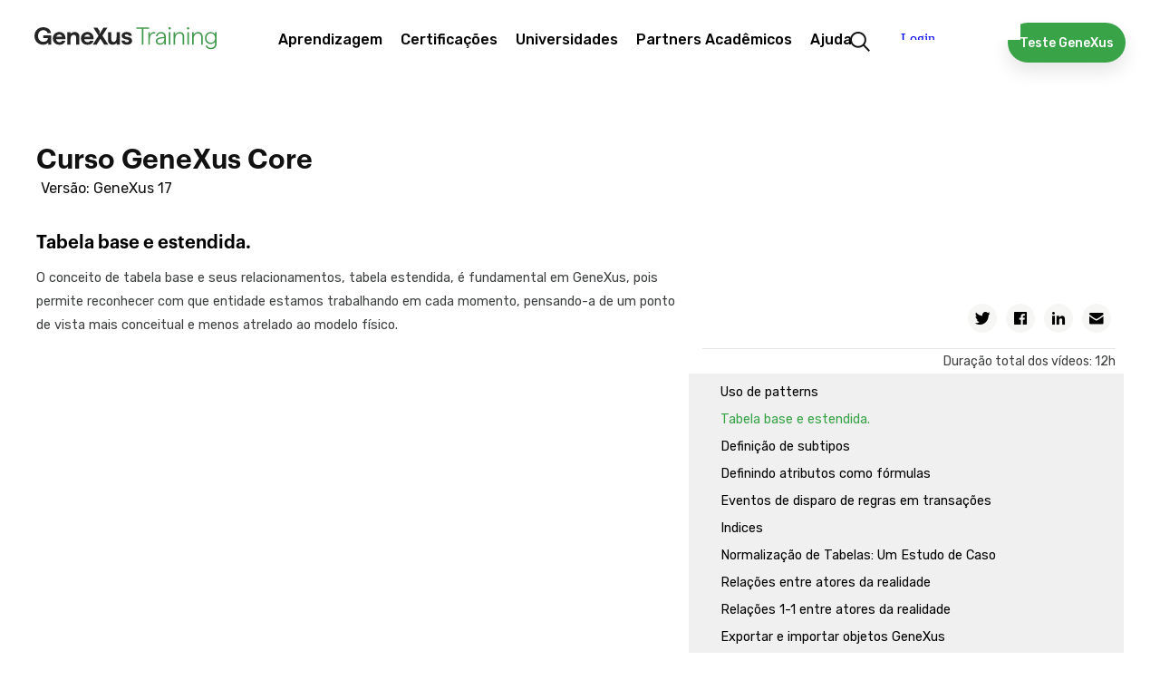

--- FILE ---
content_type: text/html; charset=utf-8
request_url: https://training.genexus.com/pt/aprendizagem/cursos/genexus/v17/core/cont/identificando-atributos-disponiveis-tabela-base-e-estendida-v16
body_size: 93447
content:
<!doctype html>
<html lang="pt" dir="ltr">
<head>
<meta charset="UTF-8">
<title>Curso GeneXus Core - Vers&#227;o 17 - Tabela base e estendida.</title>
<base href="https://training.genexus.com/pt/">
<link rel="stylesheet" type="text/css" href="https://training.genexus.com/css/pt/1905/20260122194011/master.css?font_face">
<link rel="stylesheet" type="text/css" href="https://training.genexus.com/css/pt/2023/20260122194011/page.css">
<link rel="stylesheet" type="text/css" href="https://fonts.googleapis.com/css?family=Raleway%3a600%7cStalemate%7cRubik%3a300%2c400%2c500">
<script src="https://training.genexus.com/static/gxportal.js?v=1.24" defer></script>
<script src="https://training.genexus.com/static/gxportal.editable.js?v=1.00" defer></script>
<script src="https://training.genexus.com/static/block/embedApplication.js?v=1.11" defer></script>
<!-- Google Tag Manager -->
<script>(function(w,d,s,l,i){w[l]=w[l]||[];w[l].push({'gtm.start':
new Date().getTime(),event:'gtm.js'});var f=d.getElementsByTagName(s)[0],
j=d.createElement(s),dl=l!='dataLayer'?'&l='+l:'';j.async=true;j.src=
'https://www.googletagmanager.com/gtm.js?id='+i+dl;f.parentNode.insertBefore(j,f);
})(window,document,'script','dataLayer','GTM-W958SWR');</script>
<!-- End Google Tag Manager -->
<script>
  document.cookie = "lang=;max-age=0;path=/";
  document.cookie = "lang-favorite=;max-age=0;path=/";
</script>
<script src="https://gx30-sticky-banner.netlify.app/assets/sticky-gx30.min.js" defer></script>
<script id="gxp-referrer">
   window.addEventListener('beforeunload', function() {
      document.cookie = `gxp-referrer=${location.href.replace('https:', '')};domain=.genexus.com;path=/;`;
   });
</script>
<meta name="google-site-verification" content="xEYRyddJ8dx5pv_tqawmlSTIUNvG6O7tluhombIsmsI" />
<script>
	document.addEventListener(
		'DOMContentLoaded', 
		function() {
			var scroll = document.querySelector('.scroll-area'),
				active = document.querySelector('.i-collapsible-detail.active');
			
			if (scroll && active && active.offsetTop > scroll.clientHeight) {
				scroll.scrollTo(0,active.offsetTop - 30);
			}
		},
		false
	);
</script>
<meta name="viewport" content="width=device-width, initial-scale=1.0">
<link rel="icon" href="https://training.genexus.com/media/images/favicon-genexus-training.png?timestamp=20250813132357">
<meta name="description" content="Tabela base e estendida.. O conceito de tabela base e seus relacionamentos, tabela estendida, &eacute; fundamental em GeneXus, pois permite reconhecer com que entidade estamos trabalhando em cada momento, pensando-a de um ponto de vista mais conceitual e menos atrelado ao modelo f&iacute;sico.">
<meta name="robots" content="all">
<meta property="og:title" content="Curso GeneXus Core - Vers&#227;o 17 - Tabela base e estendida.">
<meta property="og:description" content="Tabela base e estendida.. O conceito de tabela base e seus relacionamentos, tabela estendida, &eacute; fundamental em GeneXus, pois permite reconhecer com que entidade estamos trabalhando em cada momento, pensando-a de um ponto de vista mais conceitual e menos atrelado ao modelo f&iacute;sico.">
<meta name="twitter:title" content="Curso GeneXus Core - Vers&#227;o 17 - Tabela base e estendida.">
<meta name="twitter:description" content="Tabela base e estendida.. O conceito de tabela base e seus relacionamentos, tabela estendida, &eacute; fundamental em GeneXus, pois permite reconhecer com que entidade estamos trabalhando em cada momento, pensando-a de um ponto de vista mais conceitual e menos atrelado ao modelo f&iacute;sico.">
<meta name="twitter:card" content="summary">	
<link rel="alternate" type="text/html" hreflang="en" href="https://training.genexus.com/en/learning/courses/genexus/v17/core/identifying-available-attributes-base-and-extended-table-v16">
<link rel="alternate" type="text/html" hreflang="es" href="https://training.genexus.com/es/aprendiendo/cursos/genexus/v17/core/identificando-atributos-disponibles-tabla-base-y-extendida-v16">
<meta name="generator" content="GXportal (6.2.0.1)">
<script async src="https://www.googletagmanager.com/gtag/js?id=UA-3664771-17"></script>
<script>
window.dataLayer = window.dataLayer || [];
function gtag(){dataLayer.push(arguments);}
gtag('js', new Date());
gtag('config', 'UA-3664771-17');
</script>
</head><body class="page I15126">
<nav class="region I15128">
<div class="sector I23593">
<div  class="viewport">
<div class="block I23592">
</div>
</div>
</div>
<div class="sector I14512">
<div  class="viewport">
<div class="block I14511">
</div>
</div>
</div>
<div class="sector I7609">
<div  class="viewport">
<div class="component I7566">
<section class="region I7567">
<div class="sector I7601">
<div  class="viewport">
<a href="https://training.genexus.com/pt/" class="block I7600" target="_self">
<img src="https://training.genexus.com/media/images/logo_newgenexus_desktop.svg?timestamp=20250116114802" class="image" width="280" height="34" alt="">
</a>
</div>
</div>
<section class="sector I7573">
<h1 class="i-toggleable i-collapsible-title sector-title" data-i-toggleable-toggle="collapsed expanded"><span class="text i-collapsible-title-text"></span><span class="i-collapsible-status" data-text-expand="" data-text-collapse=""></span></h1>
<div  class="viewport i-collapsible-detail">
<div class="block blockNavigationMenu I7572">
<ul class="I7572-level-top">
<li id="I7572-178-9" class="level-top">
<ul class="I7572-level-child">
<li id="I7572-1-36" class="level-child">
<div class="value-wrapper">
<div class="component I10683">
<section class="region I10684">
<div class="sector I10692">
<div  class="viewport">
<div class="block blockNavigationMenu I10691">
<ul class="I10691-level-top">
<li id="I10691-207-25" class="level-top">
<ul class="I10691-level-child">
<li id="I10691-244-3" class="level-child">
<div class="value-wrapper">
<div class="component I21706">
<section class="region I21707">
<div class="sector I21709">
<div  class="viewport">
<div class="block blockNavigationMenu I21708">
<ul class="I21708-level-top">
<li id="I21708-265-4" class="level-top">
<a href="https://docs.genexus.com/pt/wiki?23" class="value-wrapper" target="_blank">
<span class="value"><span class="icon"></span><span class="text">GeneXus Next Start</span></span>
</a>
</li>
<li id="I21708-265-3" class="level-top">
<a href="https://docs.genexus.com/pt/wiki?24" class="value-wrapper" target="_blank">
<span class="value"><span class="icon"></span><span class="text">GeneXus Next</span></span>
</a>
</li>
<li id="I21708-265-1" class="level-top">
<a href="https://training.genexus.com/pt/primeros-pasos-con-genexus-18" class="value-wrapper">
<span class="value"><span class="icon"></span><span class="text">GeneXus 18</span></span>
</a>
</li>
<li id="I21708-265-2" class="level-top">
<a href="https://training.genexus.com/pt/primeiros-passos-com-genexus-bpm-suite-v18" class="value-wrapper">
<span class="value"><span class="icon"></span><span class="text">GeneXus 18 BPM Suite</span></span>
</a>
</li>
</ul>
</div>
</div>
</div>
</section>
</div>
</div>
</li>
</ul>
<div class="value-wrapper">
<span class="value"><span class="icon"></span><span class="text">Primeiros passos</span></span>
</div>
</li>
<li id="I10691-207-20" class="level-top">
<ul class="I10691-level-child">
<li id="I10691-235-1" class="level-child">
<div class="value-wrapper">
<div class="component I21596">
<section class="region I21597">
<div class="sector I21600">
<div  class="viewport">
<div class="block blockNavigationMenu I21598">
<ul class="I21598-level-top">
<li id="I21598-245-9" class="level-top">
<ul class="I21598-level-child">
<li id="I21598-259-1" class="level-child">
<div class="value-wrapper">
<div class="component I21672">
<section class="region I21673">
<div class="sector I21675">
<div  class="viewport">
<div class="block blockNavigationMenu I21674">
<ul class="I21674-level-top">
<li id="I21674-246-2" class="level-top">
<a href="https://docs.genexus.com/pt/wiki?263" class="value-wrapper" target="_blank">
<span class="value"><span class="icon"></span><span class="text">For Designers</span></span>
</a>
</li>
<li id="I21674-246-3" class="level-top">
<a href="https://training.genexus.com/pt/aprendizagem/cursos/genexus/v18/frontend-development" class="value-wrapper">
<span class="value"><span class="icon"></span><span class="text">For FrontEnd Developers</span></span>
</a>
</li>
</ul>
</div>
</div>
</div>
</section>
</div>
</div>
</li>
</ul>
<div class="value-wrapper">
<span class="value"><span class="icon"></span><span class="text">UX/UI Design</span></span>
</div>
</li>
<li id="I21598-245-6" class="level-top">
<ul class="I21598-level-child">
<li id="I21598-253-2" class="level-child">
<div class="value-wrapper">
<div class="component I21612">
<section class="region I21613">
<div class="sector I21616">
<div  class="viewport">
<div class="block blockNavigationMenu I21614">
<ul class="I21614-level-top">
<li id="I21614-247-16" class="level-top">
<a href="https://training.genexus.com/pt/aprendizagem/cursos/genexus/v18/core" class="value-wrapper">
<span class="value"><span class="icon"></span><span class="text">GeneXus Core</span></span>
</a>
</li>
<li id="I21614-247-17" class="level-top">
<a href="https://training.genexus.com/pt/aprendizagem/cursos/genexus/v18/advanced" class="value-wrapper">
<span class="value"><span class="icon"></span><span class="text">GeneXus Advanced</span></span>
</a>
</li>
<li id="I21614-247-18" class="level-top">
<a href="https://training.genexus.com/pt/aprendizagem/cursos/genexus/v17/proficiency" class="value-wrapper">
<span class="value"><span class="icon"></span><span class="text">GeneXus Proficiency</span></span>
</a>
</li>
<li id="I21614-247-19" class="level-top">
<a href="https://training.genexus.com/pt/aprendizagem/cursos/genexus-for-mobile/v18/curso-genexus-para-mobile-genexus-18" class="value-wrapper">
<span class="value"><span class="icon"></span><span class="text">GeneXus for Mobile</span></span>
</a>
</li>
<li id="I21614-247-20" class="level-top">
<a href="https://training.genexus.com/pt/aprendizagem/cursos/genexus/v18/angular" class="value-wrapper">
<span class="value"><span class="icon"></span><span class="text">GeneXus for Angular</span></span>
</a>
</li>
<li id="I21614-247-26" class="level-top">
<a href="https://training.genexus.com/pt/aprendizagem/cursos/sap/v18/genexus-para-sistemas-sap" class="value-wrapper">
<span class="value"><span class="icon"></span><span class="text">GeneXus for SAP Systems</span></span>
</a>
</li>
<li id="I21614-247-4" class="level-top">
<a href="https://training.genexus.com/pt/aprendizagem/cursos/genexus/v18/backend-development" class="value-wrapper">
<span class="value"><span class="icon"></span><span class="text">Desenvolvimento Back-end</span></span>
</a>
</li>
<li id="I21614-247-5" class="level-top">
<a href="https://training.genexus.com/pt/aprendizagem/cursos/genexus/v18/frontend-development" class="value-wrapper">
<span class="value"><span class="icon"></span><span class="text">Desenvolvimento Front-end</span></span>
</a>
</li>
<li id="I21614-247-23" class="level-top">
<a href="https://training.genexus.com/pt/aprendizagem/cursos/genexus/v17/team-development" class="value-wrapper">
<span class="value"><span class="icon"></span><span class="text">Desenvolvimento de equipe</span></span>
</a>
</li>
<li id="I21614-247-24" class="level-top">
<a href="https://training.genexus.com/pt/aprendizagem/cursos/genexus/v17/versionamento" class="value-wrapper">
<span class="value"><span class="icon"></span><span class="text">Versionamento</span></span>
</a>
</li>
<li id="I21614-247-27" class="level-top">
<a href="https://training.genexus.com/pt/aprendizagem/cursos/genexus/v18/curso-videos-complementares" class="value-wrapper">
<span class="value"><span class="icon"></span><span class="text">Evolução de uma aplicação</span></span>
</a>
</li>
<li id="I21614-247-25" class="level-top">
<a href="https://training.genexus.com/pt/aprendizagem/cursos/genexus/boas-praticas-de-desenvolvimento-com-genexus" class="value-wrapper">
<span class="value"><span class="icon"></span><span class="text">Boas práticas</span></span>
</a>
</li>
</ul>
</div>
</div>
</div>
</section>
</div>
</div>
</li>
</ul>
<div class="value-wrapper">
<span class="value"><span class="icon"></span><span class="text">Desenvolvimento</span></span>
</div>
</li>
<li id="I21598-245-11" class="level-top">
<ul class="I21598-level-child">
<li id="I21598-264-1" class="level-child">
<div class="value-wrapper">
<div class="component I21694">
<section class="region I21695">
<div class="sector I21697">
<div  class="viewport">
<div class="block blockNavigationMenu I21696">
<ul class="I21696-level-top">
<li id="I21696-251-1" class="level-top">
<a href="https://training.genexus.com/pt/aprendizagem/cursos/genexus/v18/gam-introduction" class="value-wrapper">
<span class="value"><span class="icon"></span><span class="text">GAM - Introduction</span></span>
</a>
</li>
<li id="I21696-251-4" class="level-top">
<a href="https://training.genexus.com/pt/aprendizagem/cursos/genexus/v18/gam-advanced" class="value-wrapper">
<span class="value"><span class="icon"></span><span class="text">GAM - Advanced</span></span>
</a>
</li>
<li id="I21696-251-2" class="level-top">
<a href="https://training.genexus.com/pt/aprendizagem/cursos/seguridad/curso-seguranca-em-aplicativos-web" class="value-wrapper">
<span class="value"><span class="icon"></span><span class="text">Segurança de aplicativos da Web</span></span>
</a>
</li>
<li id="I21696-251-3" class="level-top">
<a href="https://training.genexus.com/pt/aprendizagem/cursos/seguridad/curso-de-seguranca-em-aplicativos-moveis" class="value-wrapper">
<span class="value"><span class="icon"></span><span class="text">Segurança em aplicativos móveis</span></span>
</a>
</li>
</ul>
</div>
</div>
</div>
</section>
</div>
</div>
</li>
</ul>
<div class="value-wrapper">
<span class="value"><span class="icon"></span><span class="text">Segurança</span></span>
</div>
</li>
<li id="I21598-245-12" class="level-top">
<a href="https://training.genexus.com/pt/aprendizagem/cursos/gxtest/testing-com-genexus" class="value-wrapper">
<span class="value"><span class="icon"></span><span class="text">Testing</span></span>
</a>
</li>
<li id="I21598-245-13" class="level-top">
<a href="https://training.genexus.com/pt/aprendizagem/cursos/genexus/v17/deployment" class="value-wrapper">
<span class="value"><span class="icon"></span><span class="text">Deployment</span></span>
</a>
</li>
<li id="I21598-245-14" class="level-top">
<a href="https://training.genexus.com/pt/aprendizagem/cursos/genexus/v17/devops" class="value-wrapper">
<span class="value"><span class="icon"></span><span class="text">Automated DevOps</span></span>
</a>
</li>
<li id="I21598-245-8" class="level-top">
<ul class="I21598-level-child">
<li id="I21598-257-1" class="level-child">
<div class="value-wrapper">
<div class="component I21628">
<section class="region I21629">
<div class="sector I21631">
<div  class="viewport">
<div class="block blockNavigationMenu I21630">
<ul class="I21630-level-top">
<li id="I21630-256-6" class="level-top">
<a href="https://training.genexus.com/pt/aprendizagem/cursos/bpm/v18/genexus-bpm-suite" class="value-wrapper">
<span class="value"><span class="icon"></span><span class="text">GeneXus BPM Suite</span></span>
</a>
</li>
<li id="I21630-256-2" class="level-top">
<a href="https://training.genexus.com/pt/aprendizagem/cursos/genexus-server/genexus-server-18" class="value-wrapper">
<span class="value"><span class="icon"></span><span class="text">GeneXus Server</span></span>
</a>
</li>
<li id="I21630-256-3" class="level-top">
<a href="https://training.genexus.com/pt/aprendizagem/cursos/reporting/curso-gxquery-40" class="value-wrapper">
<span class="value"><span class="icon"></span><span class="text">GeneXus Query</span></span>
</a>
</li>
<li id="I21630-256-4" class="level-top">
<a href="https://training.genexus.com/pt/aprendizagem/cursos/gxtest/testing-com-genexus" class="value-wrapper">
<span class="value"><span class="icon"></span><span class="text">Testing</span></span>
</a>
</li>
<li id="I21630-256-10" class="level-top">
<ul class="I21630-level-child">
<li id="I21630-274-1" class="level-child">
<div class="value-wrapper">
<div class="component I25589">
<section class="region I25590">
<div class="sector I25592">
<div  class="viewport">
<div class="block blockNavigationMenu I25591">
<ul class="I25591-level-top">
<li id="I25591-275-1" class="level-top">
<a href="https://training.genexus.com/pt/aprendizagem/cursos/genexus/v18/gam-introduction" class="value-wrapper">
<span class="value"><span class="icon"></span><span class="text">GAM Introduction</span></span>
</a>
</li>
<li id="I25591-275-2" class="level-top">
<a href="https://training.genexus.com/pt/aprendizagem/cursos/genexus/v18/gam-advanced" class="value-wrapper">
<span class="value"><span class="icon"></span><span class="text">GAM Advanced</span></span>
</a>
</li>
</ul>
</div>
</div>
</div>
</section>
</div>
</div>
</li>
</ul>
<div class="value-wrapper">
<span class="value"><span class="icon"></span><span class="text">GAM</span></span>
</div>
</li>
<li id="I21630-256-8" class="level-top">
<ul class="I21630-level-child">
<li id="I21630-270-1" class="level-child">
<div class="value-wrapper">
<div class="component I21620">
<section class="region I21621">
<div class="sector I21624">
<div  class="viewport">
<div class="block blockNavigationMenu I21622">
<ul class="I21622-level-top">
<li id="I21622-242-1" class="level-top">
<a href="https://training.genexus.com/pt/aprendizagem/cursos/inteligencia-artificial/ai-business-translator" class="value-wrapper">
<span class="value"><span class="icon"></span><span class="text">Introdução à Inteligência Artificial (IA)</span></span>
</a>
</li>
<li id="I21622-242-2" class="level-top">
<a href="https://training.genexus.com/pt/aprendizagem/video/inteligencia-artificial-em-genexus-introducao-v17" class="value-wrapper">
<span class="value"><span class="icon"></span><span class="text">AI com GeneXus - Introdução</span></span>
</a>
</li>
</ul>
</div>
</div>
</div>
</section>
</div>
</div>
</li>
</ul>
<div class="value-wrapper">
<span class="value"><span class="icon"></span><span class="text">Inteligência Artificial</span></span>
</div>
</li>
<li id="I21630-256-7" class="level-top">
<ul class="I21630-level-child">
<li id="I21630-269-1" class="level-child">
<div class="value-wrapper">
<div class="component I21935">
<section class="region I21936">
<div class="sector I21938">
<div  class="viewport">
<div class="block blockNavigationMenu I21937">
<ul class="I21937-level-top">
<li id="I21937-266-1" class="level-top">
<a href="https://training.genexus.com/pt/aprendizagem/video/chatbots-v17" class="value-wrapper">
<span class="value"><span class="icon"></span><span class="text">Chatbots - Introdução</span></span>
</a>
</li>
<li id="I21937-266-2" class="level-top">
<a href="https://training.genexus.com/pt/aprendizagem/video/chatbots-com-genexus-17-6104789" class="value-wrapper">
<span class="value"><span class="icon"></span><span class="text">Chatbots com GeneXus</span></span>
</a>
</li>
</ul>
</div>
</div>
</div>
</section>
</div>
</div>
</li>
</ul>
<div class="value-wrapper">
<span class="value"><span class="icon"></span><span class="text">Chatbots</span></span>
</div>
</li>
</ul>
</div>
</div>
</div>
</section>
</div>
</div>
</li>
</ul>
<div class="value-wrapper">
<span class="value"><span class="icon"></span><span class="text">Outros Produtos</span></span>
</div>
</li>
<li id="I21598-245-10" class="level-top">
<ul class="I21598-level-child">
<li id="I21598-260-1" class="level-child">
<div class="value-wrapper">
<div class="component I21636">
<section class="region I21637">
<div class="sector I21639">
<div  class="viewport">
<div class="block blockNavigationMenu I21638">
<ul class="I21638-level-top">
<li id="I21638-213-8" class="level-top">
<a href="https://training.genexus.com/pt/aprendizagem/cursos/update/atualizacao-a-genexus-v17-a-v18" class="value-wrapper">
<span class="value"><span class="icon"></span><span class="text">O que há de novo na GeneXus 18?</span></span>
</a>
</li>
<li id="I21638-213-4" class="level-top">
<a href="https://training.genexus.com/pt/aprendizagem/cursos/update/atualizacao-a-genexus-v16-a-v17/~16075/o-que-ha-de-novo-na-genexus-17" class="value-wrapper">
<span class="value"><span class="icon"></span><span class="text">Atualização da versão 16 para 17</span></span>
</a>
</li>
<li id="I21638-213-7" class="level-top">
<a href="https://training.genexus.com/pt/aprendizagem/cursos/update/atualizacao-a-genexus-da-versao-15-para-a-versao-17" class="value-wrapper">
<span class="value"><span class="icon"></span><span class="text">Atualização da versão 15 para 17</span></span>
</a>
</li>
<li id="I21638-213-1" class="level-top">
<a href="https://training.genexus.com/pt/aprendizagem/cursos/update/atualizacao-a-genexus-v15-a-v16/overview-de-la-version" class="value-wrapper">
<span class="value"><span class="icon"></span><span class="text">Atualização da versão 15 para 16</span></span>
</a>
</li>
<li id="I21638-213-6" class="level-top">
<a href="https://training.genexus.com/pt/aprendizagem/cursos/update/legacy" class="value-wrapper">
<span class="value"><span class="icon"></span><span class="text">Versões prévias</span></span>
</a>
</li>
</ul>
</div>
</div>
</div>
</section>
</div>
</div>
</li>
</ul>
<div class="value-wrapper">
<span class="value"><span class="icon"></span><span class="text">Atualizações</span></span>
</div>
</li>
<li id="I21598-245-15" class="level-top">
<a href="https://docs.globant.ai/pt/wiki?1412" class="value-wrapper" target="_blank">
<span class="value"><span class="icon"></span><span class="text">Enterprise AI</span></span>
</a>
</li>
<li id="I21598-245-18" class="level-top">
<ul class="I21598-level-child">
<li id="I21598-281-1" class="level-child">
<a href="https://training.genexus.com/pt/aprendizagem/cursos/genexus-for-mobile/v18/curso-genexus-para-mobile-genexus-18" class="value-wrapper">
<span class="value"><span class="icon"></span><span class="text">GeneXus for Mobile</span></span>
</a>
</li>
<li id="I21598-281-2" class="level-child">
<a href="https://wiki.genexus.com/commwiki/wiki?50899" class="value-wrapper" target="_blank">
<span class="value"><span class="icon"></span><span class="text">Desenvolvimento de Super Apps</span></span>
</a>
</li>
</ul>
<div class="value-wrapper">
<span class="value"><span class="icon"></span><span class="text">Super Apps com GeneXus</span></span>
</div>
</li>
<li id="I21598-245-19" class="level-top">
<ul class="I21598-level-child">
<li id="I21598-280-1" class="level-child">
<a href="https://training.genexus.com/pt/aprendizagem/cursos/genexus-for-mobile/v18/curso-genexus-para-mobile-genexus-18" class="value-wrapper">
<span class="value"><span class="icon"></span><span class="text">GeneXus for Mobile</span></span>
</a>
</li>
<li id="I21598-280-2" class="level-child">
<a href="https://wiki.genexus.com/commwiki/wiki?51289" class="value-wrapper" target="_blank">
<span class="value"><span class="icon"></span><span class="text">Desenvolvimento de Mini Apps</span></span>
</a>
</li>
</ul>
<div class="value-wrapper">
<span class="value"><span class="icon"></span><span class="text">Mini Apps com GeneXus</span></span>
</div>
</li>
</ul>
</div>
</div>
</div>
<div class="sector I21601">
<div  class="viewport">
<a href="https://training.genexus.com/pt/aprendizagem/cursos" class="button block I21599">
<span class="icon"></span>
<span class="text">Encontre seu curso ideal</span>
</a>
</div>
</div>
</section>
</div>
</div>
</li>
</ul>
<a href="https://training.genexus.com/pt/aprendizagem/cursos" class="value-wrapper">
<span class="value"><span class="icon"></span><span class="text">Cursos / Tutoriais</span></span>
</a>
</li>
<li id="I10691-207-21" class="level-top">
<a href="https://training.genexus.com/pt/aprender/calendario-cursos" class="value-wrapper">
<span class="value"><span class="icon"></span><span class="text">Calendário</span></span>
</a>
</li>
</ul>
</div>
</div>
</div>
<div class="sector I10819">
<div  class="viewport">
<div class="block blockNavigationMenu I10818">
<ul class="I10818-level-top">
<li id="I10818-220-6" class="level-top">
<a href="https://training.genexus.com/pt/" class="value-wrapper">
<span class="value"><span class="icon"></span><span class="text">Inicie sua rota de aprendizagem!</span></span>
</a>
</li>
<li id="I10818-220-1" class="level-top">
<a href="https://training.genexus.com/pt/" class="value-wrapper">
<span class="value"><span class="icon"></span><span class="text">O que quer aprender hoje?</span></span>
</a>
</li>
<li id="I10818-220-2" class="level-top">
<a href="https://training.genexus.com/pt/calendar" class="value-wrapper">
<span class="value"><span class="icon"></span><span class="text">Aprenda on-line e com professor</span></span>
</a>
</li>
</ul>
</div>
</div>
</div>
</section>
</div>
</div>
</li>
</ul>
<div class="value-wrapper">
<span class="value"><span class="icon"></span><span class="text">Aprendizagem</span></span>
</div>
</li>
<li id="I7572-178-11" class="level-top">
<ul class="I7572-level-child">
<li id="I7572-222-1" class="level-child">
<div class="value-wrapper">
<div class="component I12500">
<section class="region I12501">
<div class="sector I12504">
<div  class="viewport">
<div class="block blockNavigationMenu I12502">
<ul class="I12502-level-top">
<li id="I12502-200-5" class="level-top">
<a href="https://training.genexus.com/pt/aprender/carreira-genexus" class="value-wrapper">
<span class="value"><span class="icon"></span><span class="text">Carreira GeneXus</span></span>
</a>
</li>
<li id="I12502-200-1" class="level-top">
<a href="https://training.genexus.com/pt/aprender/certificacoes" class="value-wrapper">
<span class="value"><span class="icon"></span><span class="text">Quais são as certificações?</span></span>
</a>
</li>
<li id="I12502-200-4" class="level-top">
<a href="https://training.genexus.com/pt/aprender/calendario-exames" class="value-wrapper">
<span class="value"><span class="icon"></span><span class="text">Calendário</span></span>
</a>
</li>
<li id="I12502-200-2" class="level-top">
<a href="https://training.genexus.com/pt/aprender/tecnicos-certificados" class="value-wrapper">
<span class="value"><span class="icon"></span><span class="text">Pessoas certificadas</span></span>
</a>
</li>
</ul>
</div>
</div>
</div>
<div class="sector I12505">
<div  class="viewport">
<div class="block blockNavigationMenu I12503">
<ul class="I12503-level-top">
<li id="I12503-221-9" class="level-top">
<a href="https://training.genexus.com/pt/aprender/carreira-genexus" class="value-wrapper">
<span class="value"><span class="icon"></span><span class="text">Aprenda GeneXus e impulsione sua carreira no mundo da tecnologia.</span></span>
</a>
</li>
<li id="I12503-221-1" class="level-top">
<a href="https://training.genexus.com/pt/aprender/certificacoes" class="value-wrapper">
<span class="value"><span class="icon"></span><span class="text">Descubra todas as nossas certificações</span></span>
</a>
</li>
<li id="I12503-221-7" class="level-top">
<a href="https://training.genexus.com/pt/aprender/calendario-exames" class="value-wrapper">
<span class="value"><span class="icon"></span><span class="text">Descubra as datas disponíveis</span></span>
</a>
</li>
</ul>
</div>
</div>
</div>
</section>
</div>
</div>
</li>
</ul>
<div class="value-wrapper">
<span class="value"><span class="icon"></span><span class="text">Certificações</span></span>
</div>
</li>
<li id="I7572-178-12" class="level-top">
<a href="https://training.genexus.com/pt/parceiros-academicos/programa-university-online" class="value-wrapper">
<span class="value"><span class="icon"></span><span class="text">Universidades</span></span>
</a>
</li>
<li id="I7572-178-2" class="level-top">
<a href="https://training.genexus.com/pt/parceiros-academicos/parceiros-academicos" class="value-wrapper">
<span class="value"><span class="icon"></span><span class="text">Partners Acadêmicos</span></span>
</a>
</li>
<li id="I7572-178-13" class="level-top">
<ul class="I7572-level-child">
<li id="I7572-240-1" class="level-child">
<div class="value-wrapper">
<div class="component I14840">
<section class="region I14841">
<div class="sector I14847">
<div  class="viewport">
<div class="block blockNavigationMenu I14846">
<ul class="I14846-level-top">
<li id="I14846-238-3" class="level-top">
<ul class="I14846-level-child">
<li id="I14846-278-1" class="level-child">
<div class="value-wrapper">
<div class="component I27215">
<section class="region I27216">
<div class="sector I27218">
<div  class="viewport">
<div class="block blockNavigationMenu I27217">
<ul class="I27217-level-top">
<li id="I27217-277-1" class="level-top">
<a href="https://training.genexus.com/pt/faqs" class="value-wrapper">
<span class="value"><span class="icon"></span><span class="text">Geral</span></span>
</a>
</li>
<li id="I27217-277-2" class="level-top">
<a href="https://training.genexus.com/pt/aprendizagem/cursos/genexus/faqs-instalacao-e-execucao" class="value-wrapper">
<span class="value"><span class="icon"></span><span class="text">Instalação e Execução</span></span>
</a>
</li>
</ul>
</div>
</div>
</div>
</section>
</div>
</div>
</li>
</ul>
<div class="value-wrapper">
<span class="value"><span class="icon"></span><span class="text">FAQ</span></span>
</div>
</li>
<li id="I14846-238-1" class="level-top">
<a href="https://training.genexus.com/pt/contato" class="value-wrapper">
<span class="value"><span class="icon"></span><span class="text">Contato</span></span>
</a>
</li>
</ul>
</div>
</div>
</div>
<div class="sector I14849">
<div  class="viewport">
<div class="block blockNavigationMenu I14848">
<ul class="I14848-level-top">
<li id="I14848-239-1" class="level-top">
<a href="https://training.genexus.com/pt/contato" class="value-wrapper">
<span class="value"><span class="icon"></span><span class="text">Comunique-se conosco através de nosso formulário</span></span>
</a>
</li>
<li id="I14848-239-2" class="level-top">
<a href="https://training.genexus.com/pt/faqs" class="value-wrapper">
<span class="value"><span class="icon"></span><span class="text">Consulte todas as nossa perguntas frequentes</span></span>
</a>
</li>
</ul>
</div>
</div>
</div>
</section>
</div>
</div>
</li>
</ul>
<div class="value-wrapper">
<span class="value"><span class="icon"></span><span class="text">Ajuda</span></span>
</div>
</li>
</ul>
</div>
</div>
</section>
<div class="sector I12061">
<div  class="viewport">
<a href="https://training.genexus.com/pt/resultados-de-pesquisa" class="block I12060">
<img src="https://training.genexus.com/media/images/search-1.png?timestamp=20190731182610" class="image" width="44" height="44" alt="">
</a>
</div>
</div>
<div class="sector I12703">
<div  class="viewport">
<a href="https://training.genexus.com/pt/download-genexus-trial" class="button block I12702">
<span class="icon"></span>
<span class="text">Teste GeneXus</span>
</a>
</div>
</div>
<div class="sector I24471" id="login-component-2">
<div  class="viewport">
<iframe class="block I24470" src="https://trainingapps.genexus.com/frontend.usermenu.aspx" name="FPS-176-2132-14" scrolling="no" data-uc data-uc-title-mask="GeneXus Core Course - Version 18" data-uc-origins="https://accounts.genexus.com,https://www5.genexusnet.com,https://www5.genexus.com,https://accountstest.genexus.com,https://172.16.2.134,https://preprod.trainingapps.genexus.com/,https://trainingapps.genexus.com/" data-uc-preloads="'ID_4769':'https://training.genexus.com/en/contact-us'"></iframe>

</div>
</div>
<section class="sector I14335">
<h1 class="i-toggleable i-collapsible-title sector-title" data-i-toggleable-toggle="collapsed expanded"><span class="text i-collapsible-title-text"></span><span class="i-collapsible-status" data-text-expand="" data-text-collapse=""></span></h1>
<div  class="viewport i-collapsible-detail">
<div class="block blockNavigationMenu I14334">
<ul class="I14334-level-top">
<li id="I14334-224-11" class="level-top">
<ul class="I14334-level-child">
<li id="I14334-227-1" class="level-child">
<div class="value-wrapper">
<div class="component I12500">
<section class="region I12501">
<div class="sector I12504">
<div  class="viewport">
<div class="block blockNavigationMenu I12502">
<ul class="I12502-level-top">
<li id="I12502-200-5" class="level-top">
<a href="https://training.genexus.com/pt/aprender/carreira-genexus" class="value-wrapper">
<span class="value"><span class="icon"></span><span class="text">Carreira GeneXus</span></span>
</a>
</li>
<li id="I12502-200-1" class="level-top">
<a href="https://training.genexus.com/pt/aprender/certificacoes" class="value-wrapper">
<span class="value"><span class="icon"></span><span class="text">Quais são as certificações?</span></span>
</a>
</li>
<li id="I12502-200-4" class="level-top">
<a href="https://training.genexus.com/pt/aprender/calendario-exames" class="value-wrapper">
<span class="value"><span class="icon"></span><span class="text">Calendário</span></span>
</a>
</li>
<li id="I12502-200-2" class="level-top">
<a href="https://training.genexus.com/pt/aprender/tecnicos-certificados" class="value-wrapper">
<span class="value"><span class="icon"></span><span class="text">Pessoas certificadas</span></span>
</a>
</li>
</ul>
</div>
</div>
</div>
<div class="sector I12505">
<div  class="viewport">
<div class="block blockNavigationMenu I12503">
<ul class="I12503-level-top">
<li id="I12503-221-9" class="level-top">
<a href="https://training.genexus.com/pt/aprender/carreira-genexus" class="value-wrapper">
<span class="value"><span class="icon"></span><span class="text">Aprenda GeneXus e impulsione sua carreira no mundo da tecnologia.</span></span>
</a>
</li>
<li id="I12503-221-1" class="level-top">
<a href="https://training.genexus.com/pt/aprender/certificacoes" class="value-wrapper">
<span class="value"><span class="icon"></span><span class="text">Descubra todas as nossas certificações</span></span>
</a>
</li>
<li id="I12503-221-7" class="level-top">
<a href="https://training.genexus.com/pt/aprender/calendario-exames" class="value-wrapper">
<span class="value"><span class="icon"></span><span class="text">Descubra as datas disponíveis</span></span>
</a>
</li>
</ul>
</div>
</div>
</div>
</section>
</div>
</div>
</li>
</ul>
<div class="value-wrapper">
<span class="value"><span class="icon"></span><span class="text">Certificações</span></span>
</div>
</li>
<li id="I14334-224-15" class="level-top">
<ul class="I14334-level-child">
<li id="I14334-124-3" class="level-child">
<div class="value-wrapper">
<div class="component I14338">
<section class="region I14339">
<div class="sector I14342">
<div  class="viewport">
<div class="block blockNavigationMenu I14340">
<ul class="I14340-level-top">
<li id="I14340-228-3" class="level-top">
<a href="https://training.genexus.com/pt/parceiros-academicos/parceiros-academicos" class="value-wrapper">
<span class="value"><span class="icon"></span><span class="text">Sócios Acadêmicos</span></span>
</a>
</li>
<li id="I14340-228-2" class="level-top">
<a href="https://training.genexus.com/pt/contato" class="value-wrapper">
<span class="value"><span class="icon"></span><span class="text">Contato</span></span>
</a>
</li>
<li id="I14340-228-1" class="level-top">
<a href="https://training.genexus.com/pt/faqs" class="value-wrapper">
<span class="value"><span class="icon"></span><span class="text">FAQ</span></span>
</a>
</li>
</ul>
</div>
</div>
</div>
<div class="sector I14343">
<div  class="viewport">
<div class="block blockNavigationMenu I14341">
<ul class="I14341-level-top">
<li id="I14341-229-3" class="level-top">
<a href="https://training.genexus.com/pt/parceiros-academicos/parceiros-academicos" class="value-wrapper">
<span class="value"><span class="icon"></span><span class="text">Conheça todos os parceiros acadêmicos</span></span>
</a>
</li>
<li id="I14341-229-2" class="level-top">
<a href="https://training.genexus.com/pt/contato" class="value-wrapper">
<span class="value"><span class="icon"></span><span class="text">Faça a pergunta que você deseja</span></span>
</a>
</li>
<li id="I14341-229-1" class="level-top">
<a href="https://training.genexus.com/pt/faqs" class="value-wrapper">
<span class="value"><span class="icon"></span><span class="text">Verifique as perguntas freqüentes</span></span>
</a>
</li>
</ul>
</div>
</div>
</div>
</section>
</div>
</div>
</li>
</ul>
<div class="value-wrapper">
<span class="value"><span class="icon"></span><span class="text">Ver mais</span></span>
</div>
</li>
</ul>
</div>
</div>
</section>
<div class="sector I18389">
<div  class="viewport">
<img src="https://training.genexus.com/media/images/logo_newgenexus_responsive.svg?timestamp=20250116114801" class="image block I18388" width="100" height="49" alt="">
</div>
</div>
</section>
</div>
</div>
</div>
<div class="sector I25828">
<div  class="viewport">
<div class="block I25827">
</div>
</div>
</div>
<div class="sector I26133">
<div  class="viewport">
<div class="block I26132">
</div>
</div>
</div>
<div class="sector I26411">
<div  class="viewport">
<div class="block I26410">
<meta name="google-site-verification" content="xEYRyddJ8dx5pv_tqawmlSTIUNvG6O7tluhombIsmsI" />
</div>
</div>
</div>
</nav>
<main class="region I15130">
<div class="group-sectors I15162">
<section class="sector I15178">
<h1 class="sector-title"><span class="text">Vers&#227;o: GeneXus 17</span></h1>
<div  class="viewport">
<span class="block I15144">
Curso GeneXus Core
</span>
</div>
</section>
</div>
<div class="sector I15164">
<div  class="viewport">
<article class="block I15143">
<header>
<h1 class="title">
Tabela base e estendida.
</h1>
<p class="abstract">
O conceito de tabela base e seus relacionamentos, tabela estendida, &eacute; fundamental em GeneXus, pois permite reconhecer com que entidade estamos trabalhando em cada momento, pensando-a de um ponto de vista mais conceitual e menos atrelado ao modelo f&iacute;sico.
</p>
</header>

	

</article>
</div>
</div>
<div class="group-sectors I15163">
<div class="sector I15182">
<div  class="viewport">
<ul  class="block share I15159">
<li class="twitter">
<a href="https://twitter.com/share?source=tweetbutton&url=https://training.genexus.com/pt/aprendizagem/cursos/genexus/v17/core/identificando-atributos-disponiveis-tabela-base-e-estendida-v16" class="i-window-open twitter-button" target="_blank">
<span class="icon"></span>
<span class="text"></span>
</a>
</li>
<li class="facebook">
<a href="https://www.facebook.com/sharer.php?u=https://training.genexus.com/pt/aprendizagem/cursos/genexus/v17/core/identificando-atributos-disponiveis-tabela-base-e-estendida-v16" class="i-window-open facebook-button" target="_blank">
<span class="icon"></span>
<span class="text"></span>
</a>
</li>
<li class="linkedin">
<a href="http://www.linkedin.com/shareArticle?mini=true&url=https://training.genexus.com/pt/aprendizagem/cursos/genexus/v17/core/identificando-atributos-disponiveis-tabela-base-e-estendida-v16" class="i-window-open linkedin-button" target="_blank">
<span class="icon"></span>
<span class="text"></span>
</a>
</li>
<li class="email">
<a href="mailto:?Subject=https://training.genexus.com/pt/aprendizagem/cursos/genexus/v17/core/identificando-atributos-disponiveis-tabela-base-e-estendida-v16" class="email-button" target="_blank">
<span class="icon"></span>
<span class="text"></span>
</a>
</li>
</ul>
</div>
</div>
<div class="sector I15541">
<div  class="viewport">
<span class="block I15540">
Dura&#231;&#227;o total dos v&#237;deos: 12h
</span>
</div>
</div>
</div>
<div class="group-sectors I15160">
<div class="sector I15174">
<div  class="viewport">
<article class="block I15145">
<div class="body">
<iframe allowfullscreen="" frameborder="0" gesture="media" height="420" src="https://www.youtube.com/embed/ORoiHK4Ol4w" width="740"></iframe><br />
<br />
&nbsp;
<div id="gtx-trans" style="position: absolute; left: -49px; top: 427px;">
<div class="gtx-trans-icon">&nbsp;</div>
</div>

</div>
	

</article>
</div>
</div>
<div class="sector I18039">
<div  class="viewport">
<div class="component I17964">
<section class="region I17965">
<section class="sector I17977">
<h1 class="i-toggleable i-collapsible-title sector-title" data-i-toggleable-toggle="collapsed expanded"><span class="text i-collapsible-title-text">Clases</span><span class="i-collapsible-status" data-text-expand="" data-text-collapse=""></span></h1>
<div  class="viewport i-collapsible-detail">
<div class="scroll-area">
<div class="stencil I17968">
<section class="region I17969">
<div class="sector I17971" id="cont">
<div  class="viewport">
<div class="block I17974">
<div class="toolbar" hidden>
<a href="https://training.genexus.com/webhelperhtmlgxopenpopup.aspx?172,1,17974_2_2" class="i-gx-open-popup content-list-edition-button" target="_blank" rel="nofollow" hidden>
<span class="icon"></span>
<span class="text"></span>
</a>
</div> 
<ul class="categories">
<li>
<h2 class="i-toggleable i-collapsible-title categoryTitle" data-i-toggleable-toggle="collapsed expanded"><span class="i-collapsible-title-text">Introdução geral</span><span class="i-collapsible-status" data-text-expand="" data-text-collapse=""></span></h2>
<ul class="i-collapsible-detail" >
<li >
<article class="i-collapsible-detail">
<header>
<div class="wrapper-title-category-list">
<h1 class="title">
<a href="https://training.genexus.com/pt/aprendizagem/cursos/genexus/v17/core/cont/aplicativos-digitais-hoje" target="_self">
Aplicativos digitais hoje
</a>
</h1>
	
</div>	
</header>

<a href="https://training.genexus.com/pt/aprendizagem/cursos/genexus/v17/core/cont/aplicativos-digitais-hoje" target="_self">
<div class="content-seemore-button">
<span class="icon"></span>
<span class="text">Ver mais</span>
</div>
</a>
	

</article>
</li>	
	
</ul>
</li>		
<li>
<h2 class="i-toggleable i-collapsible-title categoryTitle" data-i-toggleable-toggle="collapsed expanded"><span class="i-collapsible-title-text">Primeiros passos</span><span class="i-collapsible-status" data-text-expand="" data-text-collapse=""></span></h2>
<ul class="i-collapsible-detail" >
<li >
<article class="i-collapsible-detail">
<header>
<div class="wrapper-title-category-list">
<h1 class="title">
<a href="https://training.genexus.com/pt/aprendizagem/cursos/genexus/v17/core/cont/o-que-e-o-genexus" target="_self">
O que &#233; o GeneXus?
</a>
</h1>
	
</div>	
</header>

<a href="https://training.genexus.com/pt/aprendizagem/cursos/genexus/v17/core/cont/o-que-e-o-genexus" target="_self">
<div class="content-seemore-button">
<span class="icon"></span>
<span class="text">Ver mais</span>
</div>
</a>
	

</article>
</li>
<li >
<article class="i-collapsible-detail">
<header>
<div class="wrapper-title-category-list">
<h1 class="title">
<a href="https://training.genexus.com/pt/aprendizagem/cursos/genexus/v17/core/cont/introducao-ao-curso-6103721" target="_self">
Introdu&#231;&#227;o ao curso
</a>
</h1>
	
</div>	
</header>

<a href="https://training.genexus.com/pt/aprendizagem/cursos/genexus/v17/core/cont/introducao-ao-curso-6103721" target="_self">
<div class="content-seemore-button">
<span class="icon"></span>
<span class="text">Ver mais</span>
</div>
</a>
	

</article>
</li>
<li >
<article class="i-collapsible-detail">
<header>
<div class="wrapper-title-category-list">
<h1 class="title">
<a href="https://training.genexus.com/pt/aprendizagem/cursos/genexus/v17/core/cont/criacao-da-base-de-conhecimento-6103762" target="_self">
Cria&#231;&#227;o da Base de Conhecimento
</a>
</h1>
	
</div>	
</header>

<a href="https://training.genexus.com/pt/aprendizagem/cursos/genexus/v17/core/cont/criacao-da-base-de-conhecimento-6103762" target="_self">
<div class="content-seemore-button">
<span class="icon"></span>
<span class="text">Ver mais</span>
</div>
</a>
	

</article>
</li>	
	
</ul>
</li>		
<li>
<h2 class="i-toggleable i-collapsible-title categoryTitle" data-i-toggleable-toggle="collapsed expanded"><span class="i-collapsible-title-text">Transações</span><span class="i-collapsible-status" data-text-expand="" data-text-collapse=""></span></h2>
<ul class="i-collapsible-detail" >
<li >
<article class="i-collapsible-detail">
<header>
<div class="wrapper-title-category-list">
<h1 class="title">
<a href="https://training.genexus.com/pt/aprendizagem/cursos/genexus/v17/core/cont/desenhando-a-primeira-transacao-6103723" target="_self">
Desenhando a primeira transa&#231;&#227;o
</a>
</h1>
	
</div>	
</header>

<a href="https://training.genexus.com/pt/aprendizagem/cursos/genexus/v17/core/cont/desenhando-a-primeira-transacao-6103723" target="_self">
<div class="content-seemore-button">
<span class="icon"></span>
<span class="text">Ver mais</span>
</div>
</a>
	

</article>
</li>
<li >
<article class="i-collapsible-detail">
<header>
<div class="wrapper-title-category-list">
<h1 class="title">
<a href="https://training.genexus.com/pt/aprendizagem/cursos/genexus/v17/core/cont/executando-a-aplicacao-pela-primeira-vez-6103729" target="_self">
Executando a aplica&#231;&#227;o pela primeira vez
</a>
</h1>
	
</div>	
</header>

<a href="https://training.genexus.com/pt/aprendizagem/cursos/genexus/v17/core/cont/executando-a-aplicacao-pela-primeira-vez-6103729" target="_self">
<div class="content-seemore-button">
<span class="icon"></span>
<span class="text">Ver mais</span>
</div>
</a>
	

</article>
</li>
<li >
<article class="i-collapsible-detail">
<header>
<div class="wrapper-title-category-list">
<h1 class="title">
<a href="https://training.genexus.com/pt/aprendizagem/cursos/genexus/v17/core/cont/atributos-e-dominios" target="_self">
Atributos e dom&#237;nios
</a>
</h1>
	
</div>	
</header>

<a href="https://training.genexus.com/pt/aprendizagem/cursos/genexus/v17/core/cont/atributos-e-dominios" target="_self">
<div class="content-seemore-button">
<span class="icon"></span>
<span class="text">Ver mais</span>
</div>
</a>
	

</article>
</li>
<li >
<article class="i-collapsible-detail">
<header>
<div class="wrapper-title-category-list">
<h1 class="title">
<a href="https://training.genexus.com/pt/aprendizagem/cursos/genexus/v17/core/cont/transacoes-relacionadas" target="_self">
Transa&#231;&#245;es relacionadas
</a>
</h1>
	
</div>	
</header>

<a href="https://training.genexus.com/pt/aprendizagem/cursos/genexus/v17/core/cont/transacoes-relacionadas" target="_self">
<div class="content-seemore-button">
<span class="icon"></span>
<span class="text">Ver mais</span>
</div>
</a>
	

</article>
</li>
<li >
<article class="i-collapsible-detail">
<header>
<div class="wrapper-title-category-list">
<h1 class="title">
<a href="https://training.genexus.com/pt/aprendizagem/cursos/genexus/v17/core/cont/transacoes-com-mais-de-um-nivel" target="_self">
Transa&#231;&#245;es com mais de um n&#237;vel
</a>
</h1>
	
</div>	
</header>

<a href="https://training.genexus.com/pt/aprendizagem/cursos/genexus/v17/core/cont/transacoes-com-mais-de-um-nivel" target="_self">
<div class="content-seemore-button">
<span class="icon"></span>
<span class="text">Ver mais</span>
</div>
</a>
	

</article>
</li>
<li >
<article class="i-collapsible-detail">
<header>
<div class="wrapper-title-category-list">
<h1 class="title">
<a href="https://training.genexus.com/pt/aprendizagem/cursos/genexus/v17/core/cont/regras-de-nomenclatura-para-atributos-v16" target="_self">
Nomenclatura de atributos
</a>
</h1>
	
</div>	
</header>

<a href="https://training.genexus.com/pt/aprendizagem/cursos/genexus/v17/core/cont/regras-de-nomenclatura-para-atributos-v16" target="_self">
<div class="content-seemore-button">
<span class="icon"></span>
<span class="text">Ver mais</span>
</div>
</a>
	

</article>
</li>
<li >
<article class="i-collapsible-detail">
<header>
<div class="wrapper-title-category-list">
<h1 class="title">
<a href="https://training.genexus.com/pt/aprendizagem/cursos/genexus/v17/core/cont/definicao-de-regras" target="_self">
Defini&#231;&#227;o de regras
</a>
</h1>
	
</div>	
</header>

<a href="https://training.genexus.com/pt/aprendizagem/cursos/genexus/v17/core/cont/definicao-de-regras" target="_self">
<div class="content-seemore-button">
<span class="icon"></span>
<span class="text">Ver mais</span>
</div>
</a>
	

</article>
</li>
<li >
<article class="i-collapsible-detail">
<header>
<div class="wrapper-title-category-list">
<h1 class="title">
<a href="https://training.genexus.com/pt/aprendizagem/cursos/genexus/v17/core/cont/uso-de-patterns" target="_self">
Uso de patterns
</a>
</h1>
	
</div>	
</header>

<a href="https://training.genexus.com/pt/aprendizagem/cursos/genexus/v17/core/cont/uso-de-patterns" target="_self">
<div class="content-seemore-button">
<span class="icon"></span>
<span class="text">Ver mais</span>
</div>
</a>
	

</article>
</li>
<li >
<article class="i-collapsible-detail active">
<header>
<div class="wrapper-title-category-list">
<h1 class="title">
<a href="https://training.genexus.com/pt/aprendizagem/cursos/genexus/v17/core/cont/identificando-atributos-disponiveis-tabela-base-e-estendida-v16" target="_self">
Tabela base e estendida.
</a>
</h1>
	
</div>	
</header>

<a href="https://training.genexus.com/pt/aprendizagem/cursos/genexus/v17/core/cont/identificando-atributos-disponiveis-tabela-base-e-estendida-v16" target="_self">
<div class="content-seemore-button">
<span class="icon"></span>
<span class="text">Ver mais</span>
</div>
</a>
	

</article>
</li>
<li >
<article class="i-collapsible-detail">
<header>
<div class="wrapper-title-category-list">
<h1 class="title">
<a href="https://training.genexus.com/pt/aprendizagem/cursos/genexus/v17/core/cont/definicao-de-subtipos" target="_self">
Defini&#231;&#227;o de subtipos
</a>
</h1>
	
</div>	
</header>

<a href="https://training.genexus.com/pt/aprendizagem/cursos/genexus/v17/core/cont/definicao-de-subtipos" target="_self">
<div class="content-seemore-button">
<span class="icon"></span>
<span class="text">Ver mais</span>
</div>
</a>
	

</article>
</li>
<li >
<article class="i-collapsible-detail">
<header>
<div class="wrapper-title-category-list">
<h1 class="title">
<a href="https://training.genexus.com/pt/aprendizagem/cursos/genexus/v17/core/cont/definindo-atributos-como-formulas" target="_self">
Definindo atributos como f&#243;rmulas
</a>
</h1>
	
</div>	
</header>

<a href="https://training.genexus.com/pt/aprendizagem/cursos/genexus/v17/core/cont/definindo-atributos-como-formulas" target="_self">
<div class="content-seemore-button">
<span class="icon"></span>
<span class="text">Ver mais</span>
</div>
</a>
	

</article>
</li>
<li >
<article class="i-collapsible-detail">
<header>
<div class="wrapper-title-category-list">
<h1 class="title">
<a href="https://training.genexus.com/pt/aprendizagem/cursos/genexus/v17/core/cont/eventos-de-disparo-de-regras-em-transacoes" target="_self">
Eventos de disparo de regras em transa&#231;&#245;es
</a>
</h1>
	
</div>	
</header>

<a href="https://training.genexus.com/pt/aprendizagem/cursos/genexus/v17/core/cont/eventos-de-disparo-de-regras-em-transacoes" target="_self">
<div class="content-seemore-button">
<span class="icon"></span>
<span class="text">Ver mais</span>
</div>
</a>
	

</article>
</li>
<li >
<article class="i-collapsible-detail">
<header>
<div class="wrapper-title-category-list">
<h1 class="title">
<a href="https://training.genexus.com/pt/aprendizagem/cursos/genexus/v17/core/cont/indices" target="_self">
Indices
</a>
</h1>
	
</div>	
</header>

<a href="https://training.genexus.com/pt/aprendizagem/cursos/genexus/v17/core/cont/indices" target="_self">
<div class="content-seemore-button">
<span class="icon"></span>
<span class="text">Ver mais</span>
</div>
</a>
	

</article>
</li>
<li >
<article class="i-collapsible-detail">
<header>
<div class="wrapper-title-category-list">
<h1 class="title">
<a href="https://training.genexus.com/pt/aprendizagem/cursos/genexus/v17/core/cont/normalizacao-de-tabelas-um-estudo-de-caso" target="_self">
Normaliza&#231;&#227;o de Tabelas: Um Estudo de Caso
</a>
</h1>
	
</div>	
</header>

<a href="https://training.genexus.com/pt/aprendizagem/cursos/genexus/v17/core/cont/normalizacao-de-tabelas-um-estudo-de-caso" target="_self">
<div class="content-seemore-button">
<span class="icon"></span>
<span class="text">Ver mais</span>
</div>
</a>
	

</article>
</li>
<li >
<article class="i-collapsible-detail">
<header>
<div class="wrapper-title-category-list">
<h1 class="title">
<a href="https://training.genexus.com/pt/aprendizagem/cursos/genexus/v17/core/cont/relacoes-entre-atores-da-realidade-6103693" target="_self">
Rela&#231;&#245;es entre atores da realidade
</a>
</h1>
	
</div>	
</header>

<a href="https://training.genexus.com/pt/aprendizagem/cursos/genexus/v17/core/cont/relacoes-entre-atores-da-realidade-6103693" target="_self">
<div class="content-seemore-button">
<span class="icon"></span>
<span class="text">Ver mais</span>
</div>
</a>
	

</article>
</li>
<li >
<article class="i-collapsible-detail">
<header>
<div class="wrapper-title-category-list">
<h1 class="title">
<a href="https://training.genexus.com/pt/aprendizagem/cursos/genexus/v17/core/cont/relacoes-1-1-entre-atores-da-realidade-6103769" target="_self">
Rela&#231;&#245;es 1-1 entre atores da realidade
</a>
</h1>
	
</div>	
</header>

<a href="https://training.genexus.com/pt/aprendizagem/cursos/genexus/v17/core/cont/relacoes-1-1-entre-atores-da-realidade-6103769" target="_self">
<div class="content-seemore-button">
<span class="icon"></span>
<span class="text">Ver mais</span>
</div>
</a>
	

</article>
</li>
<li >
<article class="i-collapsible-detail">
<header>
<div class="wrapper-title-category-list">
<h1 class="title">
<a href="https://training.genexus.com/pt/aprendizagem/cursos/genexus/v17/core/cont/exportar-e-importar-objetos-genexus" target="_self">
Exportar e importar objetos GeneXus
</a>
</h1>
	
</div>	
</header>

<a href="https://training.genexus.com/pt/aprendizagem/cursos/genexus/v17/core/cont/exportar-e-importar-objetos-genexus" target="_self">
<div class="content-seemore-button">
<span class="icon"></span>
<span class="text">Ver mais</span>
</div>
</a>
	

</article>
</li>	
	
</ul>
</li>		
<li>
<h2 class="i-toggleable i-collapsible-title categoryTitle" data-i-toggleable-toggle="collapsed expanded"><span class="i-collapsible-title-text">Listagens e acesso aos dados por código</span><span class="i-collapsible-status" data-text-expand="" data-text-collapse=""></span></h2>
<ul class="i-collapsible-detail" >
<li >
<article class="i-collapsible-detail">
<header>
<div class="wrapper-title-category-list">
<h1 class="title">
<a href="https://training.genexus.com/pt/aprendizagem/cursos/genexus/v17/core/cont/introducao-aos-procedimentos-e-listas-comando-para-consultar-a-base-de-dados" target="_self">
Introdu&#231;&#227;o aos procedimentos e listas. Comando para consultar a base de dados.
</a>
</h1>
	
</div>	
</header>

<a href="https://training.genexus.com/pt/aprendizagem/cursos/genexus/v17/core/cont/introducao-aos-procedimentos-e-listas-comando-para-consultar-a-base-de-dados" target="_self">
<div class="content-seemore-button">
<span class="icon"></span>
<span class="text">Ver mais</span>
</div>
</a>
	

</article>
</li>
<li >
<article class="i-collapsible-detail">
<header>
<div class="wrapper-title-category-list">
<h1 class="title">
<a href="https://training.genexus.com/pt/aprendizagem/cursos/genexus/v17/core/cont/como-processar-informacoes-relacionadas" target="_self">
Como processar informa&#231;&#245;es relacionadas
</a>
</h1>
	
</div>	
</header>

<a href="https://training.genexus.com/pt/aprendizagem/cursos/genexus/v17/core/cont/como-processar-informacoes-relacionadas" target="_self">
<div class="content-seemore-button">
<span class="icon"></span>
<span class="text">Ver mais</span>
</div>
</a>
	

</article>
</li>
<li >
<article class="i-collapsible-detail">
<header>
<div class="wrapper-title-category-list">
<h1 class="title">
<a href="https://training.genexus.com/pt/aprendizagem/cursos/genexus/v17/core/cont/como-listar-informacoes-agrupadas" target="_self">
Como listar informa&#231;&#245;es agrupadas.
</a>
</h1>
	
</div>	
</header>

<a href="https://training.genexus.com/pt/aprendizagem/cursos/genexus/v17/core/cont/como-listar-informacoes-agrupadas" target="_self">
<div class="content-seemore-button">
<span class="icon"></span>
<span class="text">Ver mais</span>
</div>
</a>
	

</article>
</li>
<li >
<article class="i-collapsible-detail">
<header>
<div class="wrapper-title-category-list">
<h1 class="title">
<a href="https://training.genexus.com/pt/aprendizagem/cursos/genexus/v17/core/cont/formulas-inline-6103715" target="_self">
F&#243;rmulas Inline
</a>
</h1>
	
</div>	
</header>

<a href="https://training.genexus.com/pt/aprendizagem/cursos/genexus/v17/core/cont/formulas-inline-6103715" target="_self">
<div class="content-seemore-button">
<span class="icon"></span>
<span class="text">Ver mais</span>
</div>
</a>
	

</article>
</li>	
	
</ul>
</li>		
<li>
<h2 class="i-toggleable i-collapsible-title categoryTitle" data-i-toggleable-toggle="collapsed expanded"><span class="i-collapsible-title-text">Comunicação entre objetos</span><span class="i-collapsible-status" data-text-expand="" data-text-collapse=""></span></h2>
<ul class="i-collapsible-detail" >
<li >
<article class="i-collapsible-detail">
<header>
<div class="wrapper-title-category-list">
<h1 class="title">
<a href="https://training.genexus.com/pt/aprendizagem/cursos/genexus/v17/core/cont/invocacoes-entre-objetos" target="_self">
Invoca&#231;&#245;es entre objetos
</a>
</h1>
	
</div>	
</header>

<a href="https://training.genexus.com/pt/aprendizagem/cursos/genexus/v17/core/cont/invocacoes-entre-objetos" target="_self">
<div class="content-seemore-button">
<span class="icon"></span>
<span class="text">Ver mais</span>
</div>
</a>
	

</article>
</li>
<li >
<article class="i-collapsible-detail">
<header>
<div class="wrapper-title-category-list">
<h1 class="title">
<a href="https://training.genexus.com/pt/aprendizagem/cursos/genexus/v17/core/cont/invocacoes-entre-objetoscont-" target="_self">
Invoca&#231;&#245;es entre objetos(Cont.)
</a>
</h1>
	
</div>	
</header>

<a href="https://training.genexus.com/pt/aprendizagem/cursos/genexus/v17/core/cont/invocacoes-entre-objetoscont-" target="_self">
<div class="content-seemore-button">
<span class="icon"></span>
<span class="text">Ver mais</span>
</div>
</a>
	

</article>
</li>	
	
</ul>
</li>		
<li>
<h2 class="i-toggleable i-collapsible-title categoryTitle" data-i-toggleable-toggle="collapsed expanded"><span class="i-collapsible-title-text">Tipos de dados estruturados e Data Providers</span><span class="i-collapsible-status" data-text-expand="" data-text-collapse=""></span></h2>
<ul class="i-collapsible-detail" >
<li >
<article class="i-collapsible-detail">
<header>
<div class="wrapper-title-category-list">
<h1 class="title">
<a href="https://training.genexus.com/pt/aprendizagem/cursos/genexus/v17/core/cont/tipos-de-dados-estruturados" target="_self">
Tipos de Dados Estruturados
</a>
</h1>
	
</div>	
</header>

<a href="https://training.genexus.com/pt/aprendizagem/cursos/genexus/v17/core/cont/tipos-de-dados-estruturados" target="_self">
<div class="content-seemore-button">
<span class="icon"></span>
<span class="text">Ver mais</span>
</div>
</a>
	

</article>
</li>
<li >
<article class="i-collapsible-detail">
<header>
<div class="wrapper-title-category-list">
<h1 class="title">
<a href="https://training.genexus.com/pt/aprendizagem/cursos/genexus/v17/core/cont/variaveis-que-armazenam-colecoes-de-dados-em-memoria" target="_self">
Vari&#225;veis que armazenam cole&#231;&#245;es de dados em mem&#243;ria
</a>
</h1>
	
</div>	
</header>

<a href="https://training.genexus.com/pt/aprendizagem/cursos/genexus/v17/core/cont/variaveis-que-armazenam-colecoes-de-dados-em-memoria" target="_self">
<div class="content-seemore-button">
<span class="icon"></span>
<span class="text">Ver mais</span>
</div>
</a>
	

</article>
</li>
<li >
<article class="i-collapsible-detail">
<header>
<div class="wrapper-title-category-list">
<h1 class="title">
<a href="https://training.genexus.com/pt/aprendizagem/cursos/genexus/v17/core/cont/carregando-tipos-de-dados-estruturados-sdt-usando-data-providers" target="_self">
Carregando Tipos de Dados Estruturados (SDT) usando Data Providers
</a>
</h1>
	
</div>	
</header>

<a href="https://training.genexus.com/pt/aprendizagem/cursos/genexus/v17/core/cont/carregando-tipos-de-dados-estruturados-sdt-usando-data-providers" target="_self">
<div class="content-seemore-button">
<span class="icon"></span>
<span class="text">Ver mais</span>
</div>
</a>
	

</article>
</li>	
	
</ul>
</li>		
<li>
<h2 class="i-toggleable i-collapsible-title categoryTitle" data-i-toggleable-toggle="collapsed expanded"><span class="i-collapsible-title-text">Upgrade de banco de Dados</span><span class="i-collapsible-status" data-text-expand="" data-text-collapse=""></span></h2>
<ul class="i-collapsible-detail" >
<li >
<article class="i-collapsible-detail">
<header>
<div class="wrapper-title-category-list">
<h1 class="title">
<a href="https://training.genexus.com/pt/aprendizagem/cursos/genexus/v17/core/cont/atualizacao-com-business-components-justificativa" target="_self">
Atualiza&#231;&#227;o com Business Components. Justificativa
</a>
</h1>
	
</div>	
</header>

<a href="https://training.genexus.com/pt/aprendizagem/cursos/genexus/v17/core/cont/atualizacao-com-business-components-justificativa" target="_self">
<div class="content-seemore-button">
<span class="icon"></span>
<span class="text">Ver mais</span>
</div>
</a>
	

</article>
</li>
<li >
<article class="i-collapsible-detail">
<header>
<div class="wrapper-title-category-list">
<h1 class="title">
<a href="https://training.genexus.com/pt/aprendizagem/cursos/genexus/v17/core/cont/atualizacao-com-business-components" target="_self">
Atualiza&#231;&#227;o com Business Components
</a>
</h1>
	
</div>	
</header>

<a href="https://training.genexus.com/pt/aprendizagem/cursos/genexus/v17/core/cont/atualizacao-com-business-components" target="_self">
<div class="content-seemore-button">
<span class="icon"></span>
<span class="text">Ver mais</span>
</div>
</a>
	

</article>
</li>
<li >
<article class="i-collapsible-detail">
<header>
<div class="wrapper-title-category-list">
<h1 class="title">
<a href="https://training.genexus.com/pt/aprendizagem/cursos/genexus/v17/core/cont/atualizacao-com-business-components-um-exemplo" target="_self">
Atualiza&#231;&#227;o com Business Components. Um exemplo
</a>
</h1>
	
</div>	
</header>

<a href="https://training.genexus.com/pt/aprendizagem/cursos/genexus/v17/core/cont/atualizacao-com-business-components-um-exemplo" target="_self">
<div class="content-seemore-button">
<span class="icon"></span>
<span class="text">Ver mais</span>
</div>
</a>
	

</article>
</li>
<li >
<article class="i-collapsible-detail">
<header>
<div class="wrapper-title-category-list">
<h1 class="title">
<a href="https://training.genexus.com/pt/aprendizagem/cursos/genexus/v17/core/cont/carga-de-dados-utilizando-business-component-e-data-provider" target="_self">
Carga de dados utilizando Business Component e Data Provider
</a>
</h1>
	
</div>	
</header>

<a href="https://training.genexus.com/pt/aprendizagem/cursos/genexus/v17/core/cont/carga-de-dados-utilizando-business-component-e-data-provider" target="_self">
<div class="content-seemore-button">
<span class="icon"></span>
<span class="text">Ver mais</span>
</div>
</a>
	

</article>
</li>
<li >
<article class="i-collapsible-detail">
<header>
<div class="wrapper-title-category-list">
<h1 class="title">
<a href="https://training.genexus.com/pt/aprendizagem/cursos/genexus/v17/core/cont/preenchimento-automatico-de-dados-6102892" target="_self">
Preenchimento autom&#225;tico de dados
</a>
</h1>
	
</div>	
</header>

<a href="https://training.genexus.com/pt/aprendizagem/cursos/genexus/v17/core/cont/preenchimento-automatico-de-dados-6102892" target="_self">
<div class="content-seemore-button">
<span class="icon"></span>
<span class="text">Ver mais</span>
</div>
</a>
	

</article>
</li>
<li >
<article class="i-collapsible-detail">
<header>
<div class="wrapper-title-category-list">
<h1 class="title">
<a href="https://training.genexus.com/pt/aprendizagem/cursos/genexus/v17/core/cont/atualize-com-comandos-de-procedimento-especificos-introducao" target="_self">
Atualiza&#231;&#227;o com comandos espec&#237;ficos de procedimentos. Introdu&#231;&#227;o
</a>
</h1>
	
</div>	
</header>

<a href="https://training.genexus.com/pt/aprendizagem/cursos/genexus/v17/core/cont/atualize-com-comandos-de-procedimento-especificos-introducao" target="_self">
<div class="content-seemore-button">
<span class="icon"></span>
<span class="text">Ver mais</span>
</div>
</a>
	

</article>
</li>	
	
</ul>
</li>		
<li>
<h2 class="i-toggleable i-collapsible-title categoryTitle" data-i-toggleable-toggle="collapsed expanded"><span class="i-collapsible-title-text">Arquitetura</span><span class="i-collapsible-status" data-text-expand="" data-text-collapse=""></span></h2>
<ul class="i-collapsible-detail" >
<li >
<article class="i-collapsible-detail">
<header>
<div class="wrapper-title-category-list">
<h1 class="title">
<a href="https://training.genexus.com/pt/aprendizagem/cursos/genexus/v17/core/cont/aplicacoes-genexus-e-sua-arquitetura" target="_self">
Aplica&#231;&#245;es GeneXus e sua arquitetura
</a>
</h1>
	
</div>	
</header>

<a href="https://training.genexus.com/pt/aprendizagem/cursos/genexus/v17/core/cont/aplicacoes-genexus-e-sua-arquitetura" target="_self">
<div class="content-seemore-button">
<span class="icon"></span>
<span class="text">Ver mais</span>
</div>
</a>
	

</article>
</li>	
	
</ul>
</li>		
<li>
<h2 class="i-toggleable i-collapsible-title categoryTitle" data-i-toggleable-toggle="collapsed expanded"><span class="i-collapsible-title-text">Telas Web com foco em Back-office</span><span class="i-collapsible-status" data-text-expand="" data-text-collapse=""></span></h2>
<ul class="i-collapsible-detail" >
	
<li>
<h3 class="subcategoryTitle">Telas e lógica associada</h3>
<ul >
<li >
<article class="i-collapsible-detail">
<header>
<div class="wrapper-title-category-list">
<h1 class="title">
<a href="https://training.genexus.com/pt/aprendizagem/cursos/genexus/v17/core/cont/telas-web-com-foco-em-back-office-introducao" target="_self">
Telas web com foco em Back-office. Introdu&#231;&#227;o
</a>
</h1>
	
</div>	
</header>

<a href="https://training.genexus.com/pt/aprendizagem/cursos/genexus/v17/core/cont/telas-web-com-foco-em-back-office-introducao" target="_self">
<div class="content-seemore-button">
<span class="icon"></span>
<span class="text">Ver mais</span>
</div>
</a>
	

</article>
</li>
<li >
<article class="i-collapsible-detail">
<header>
<div class="wrapper-title-category-list">
<h1 class="title">
<a href="https://training.genexus.com/pt/aprendizagem/cursos/genexus/v17/core/cont/objeto-web-panel-primeiros-passos" target="_self">
Objeto Web Panel. Primeiros passos
</a>
</h1>
	
</div>	
</header>

<a href="https://training.genexus.com/pt/aprendizagem/cursos/genexus/v17/core/cont/objeto-web-panel-primeiros-passos" target="_self">
<div class="content-seemore-button">
<span class="icon"></span>
<span class="text">Ver mais</span>
</div>
</a>
	

</article>
</li>
<li >
<article class="i-collapsible-detail">
<header>
<div class="wrapper-title-category-list">
<h1 class="title">
<a href="https://training.genexus.com/pt/aprendizagem/cursos/genexus/v17/core/cont/objeto-web-panel-carregando-dados-e-eventos" target="_self">
Objeto Web panel. Carregando dados e eventos
</a>
</h1>
	
</div>	
</header>

<a href="https://training.genexus.com/pt/aprendizagem/cursos/genexus/v17/core/cont/objeto-web-panel-carregando-dados-e-eventos" target="_self">
<div class="content-seemore-button">
<span class="icon"></span>
<span class="text">Ver mais</span>
</div>
</a>
	

</article>
</li>
<li >
<article class="i-collapsible-detail">
<header>
<div class="wrapper-title-category-list">
<h1 class="title">
<a href="https://training.genexus.com/pt/aprendizagem/cursos/genexus/v17/core/cont/objeto-web-panel-esquema-de-execucao-de-eventos" target="_self">
Objeto Web Panel. Esquema de execu&#231;&#227;o de eventos
</a>
</h1>
	
</div>	
</header>

<a href="https://training.genexus.com/pt/aprendizagem/cursos/genexus/v17/core/cont/objeto-web-panel-esquema-de-execucao-de-eventos" target="_self">
<div class="content-seemore-button">
<span class="icon"></span>
<span class="text">Ver mais</span>
</div>
</a>
	

</article>
</li>
<li >
<article class="i-collapsible-detail">
<header>
<div class="wrapper-title-category-list">
<h1 class="title">
<a href="https://training.genexus.com/pt/aprendizagem/cursos/genexus/v17/core/cont/variaveis-em-grid-e-acoes-no-pattern-work-with" target="_self">
Vari&#225;veis em grid e a&#231;&#245;es no pattern Work With
</a>
</h1>
	
</div>	
</header>

<a href="https://training.genexus.com/pt/aprendizagem/cursos/genexus/v17/core/cont/variaveis-em-grid-e-acoes-no-pattern-work-with" target="_self">
<div class="content-seemore-button">
<span class="icon"></span>
<span class="text">Ver mais</span>
</div>
</a>
	

</article>
</li>
<li >
<article class="i-collapsible-detail">
<header>
<div class="wrapper-title-category-list">
<h1 class="title">
<a href="https://training.genexus.com/pt/aprendizagem/cursos/genexus/v17/core/cont/objeto-web-panel-multiplos-grids" target="_self">
Objeto Web Panel. M&#250;ltiplos grids
</a>
</h1>
	
</div>	
</header>

<a href="https://training.genexus.com/pt/aprendizagem/cursos/genexus/v17/core/cont/objeto-web-panel-multiplos-grids" target="_self">
<div class="content-seemore-button">
<span class="icon"></span>
<span class="text">Ver mais</span>
</div>
</a>
	

</article>
</li>
</ul>
</li>	
<li>
<h3 class="subcategoryTitle">Desenho e modelagem das telas</h3>
<ul >
<li >
<article class="i-collapsible-detail">
<header>
<div class="wrapper-title-category-list">
<h1 class="title">
<a href="https://training.genexus.com/pt/aprendizagem/cursos/genexus/v17/core/cont/design-system-introducao" target="_self">
 Design System. Introdu&#231;&#227;o
</a>
</h1>
	
</div>	
</header>

<a href="https://training.genexus.com/pt/aprendizagem/cursos/genexus/v17/core/cont/design-system-introducao" target="_self">
<div class="content-seemore-button">
<span class="icon"></span>
<span class="text">Ver mais</span>
</div>
</a>
	

</article>
</li>
<li >
<article class="i-collapsible-detail">
<header>
<div class="wrapper-title-category-list">
<h1 class="title">
<a href="https://training.genexus.com/pt/aprendizagem/cursos/genexus/v17/core/cont/design-system-no-genexus" target="_self">
Design System no GeneXus
</a>
</h1>
	
</div>	
</header>

<a href="https://training.genexus.com/pt/aprendizagem/cursos/genexus/v17/core/cont/design-system-no-genexus" target="_self">
<div class="content-seemore-button">
<span class="icon"></span>
<span class="text">Ver mais</span>
</div>
</a>
	

</article>
</li>
</ul>
</li>		
</ul>
</li>		
<li>
<h2 class="i-toggleable i-collapsible-title categoryTitle" data-i-toggleable-toggle="collapsed expanded"><span class="i-collapsible-title-text">Gerenciamento de versões e trabalho em equipe</span><span class="i-collapsible-status" data-text-expand="" data-text-collapse=""></span></h2>
<ul class="i-collapsible-detail" >
<li >
<article class="i-collapsible-detail">
<header>
<div class="wrapper-title-category-list">
<h1 class="title">
<a href="https://training.genexus.com/pt/aprendizagem/cursos/genexus/v17/core/cont/genexus-server-introducao" target="_self">
GeneXus Server. Introdu&#231;&#227;o
</a>
</h1>
	
</div>	
</header>

<a href="https://training.genexus.com/pt/aprendizagem/cursos/genexus/v17/core/cont/genexus-server-introducao" target="_self">
<div class="content-seemore-button">
<span class="icon"></span>
<span class="text">Ver mais</span>
</div>
</a>
	

</article>
</li>	
	
</ul>
</li>			
</ul>
</div>
</div>
</div>
<div class="sector I26361">
<div  class="viewport">
<div class="component I26280">
<section class="region I26281">
<div class="sector I26287">
<div  class="viewport">
<span class="block I26283">
Amplie seus conhecimentos adquiridos no curso
</span>
</div>
</div>
<div class="sector I26288">
<div  class="viewport">
<a href="https://training.genexus.com/pt/aprendizagem/cursos/genexus/v18/videos-extras-advanced" class="button block I26284">
<span class="icon"></span>
<span class="text">V&#237;deos extras</span>
</a>
</div>
</div>
</section>
</div>
</div>
</div>
</section>
</div>
</div>
</div>
</section>
</section>
</div>
</div>
</div>
</div>
<div class="sector I15191" id="script">
<div  class="viewport">
<ul class="block I15190">
<li>
<article class="i-collapsible-detail">
<header>
<div class="wrapper-title-category-list">
<h1 class="title">
<a href="https://training.genexus.com/pt/aprendizagem/pdf/identificando-atributos-disponiveis-tabela-base-e-estendida-pdf-v16" target="_blank">
Tabela base e estendida.- PDF
</a>
</h1>
<ul class="category-list">
<li class="category-item C15190-2854">
<span class="text">Transcrição de vídeo</span>
</li>	
</ul>	
</div>	
</header>

	

</article>
</li>
</ul>
</div>
</div>
<section class="sector I15165">
<h1 class="i-toggleable i-collapsible-title sector-title" data-i-toggleable-toggle="collapsed expanded"><span class="text i-collapsible-title-text">Apresentação</span><span class="i-collapsible-status" data-text-expand="" data-text-collapse=""></span></h1>
<div  class="viewport i-collapsible-detail">
<article class="block I15147">
<div class="body">
<strong>Objetivo:&nbsp;</strong><br />
Atrav&eacute;s do desenvolvimento de uma aplica&ccedil;&atilde;o, ensinaremos os fundamentos de GeneXus que lhe permitir&atilde;o introduzir-se em sua l&oacute;gica e construir rapidamente qualquer tipo de aplica&ccedil;&atilde;o, presente ou futura.<br />
<br />
<strong>Pr&eacute;-requisitos:&nbsp;</strong><br />
Conhecimentos b&aacute;sicos de programa&ccedil;&atilde;o e banco de dados. Se voc&ecirc; n&atilde;o os tiver, recomendamos que estude <a href="https://training.genexus.com/pt/aprendizagem/cursos/genexus/curso-de-nivelamento?p=5242" target="_blank">este material</a> antes do in&iacute;cio do curso.<br />
<br />
<strong>Metodologia sugerida para o curso:</strong><br />
Intercalar o te&oacute;rico com o pr&aacute;tico que dever&aacute; baixar na se&ccedil;&atilde;o &quot;Materiais&quot;.&nbsp;<br />
Veja cada v&iacute;deo e fa&ccedil;a em paralelo os exerc&iacute;cios do Pr&aacute;tico correspondentes a esses temas, at&eacute; terminar com todos os v&iacute;deos do curso.&nbsp;<br />
<br />
<strong>Dura&ccedil;&atilde;o aproximada:&nbsp;</strong><br />
Te&oacute;rico/Pr&aacute;tico: 45 horas (n&atilde;o incluindo os &quot;v&iacute;deos extras&quot; opcionais que aparecem no final do curso)<br />
<br />
<br />
Se <a href="permalink/3601" target="_blank">compra o curso</a>, voc&ecirc; o far&aacute; dentro de uma plataforma de estudo (<a href="https://en.wikipedia.org/wiki/Learning_management_system" target="_blank">LMS</a>) e tamb&eacute;m ter&aacute;:
<ul>
	<li>Acesso ao f&oacute;rum de alunos e professores</li>
	<li>Aulas on-line ao vivo</li>
	<li>Perguntas de autoavalia&ccedil;&atilde;o</li>
	<li>Workshop on-line ao vivo</li>
	<li>Exame e Certifica&ccedil;&atilde;o</li>
</ul>
<br />
<strong>Exame:</strong><br />
&Eacute; um exame em computador, com quest&otilde;es/exerc&iacute;cios de m&uacute;ltipla escolha e verdadeiro/falso.<br />
<br />
Ao ser aprovado no exame, voc&ecirc; obter&aacute; a Certifica&ccedil;&atilde;o de validade Internacional &quot;Analista J&uacute;nior GeneXus&quot; e seu nome aparecer&aacute; na lista de <a href="http://training.genexus.com/pt/permalink/5113" target="_blank">T&eacute;cnicos GeneXus Certificados</a>.<br />
<a href="http://training.genexus.com/pt/permalink/6863" target="_blank">Aqui</a> voc&ecirc; pode ver o Calend&aacute;rio de Exames.

<div id="gtx-trans" style="position: absolute; left: 149px; top: 323px;">
<div class="gtx-trans-icon">&nbsp;</div>
</div>

</div>
	

</article>
</div>
</section>
<div class="sector I15362">
<div  class="viewport">
<div class="component I15352">
<section class="region I15353">
<div class="group-sectors I15358">
<section class="sector I15360">
<h1 class="sector-title"><span class="text">Acelere seu aprendizado com o apoio do instrutor</span></h1>
<div  class="viewport">
<span class="block I15355">
Com tutores e colegas de estudo, &#233; ainda mais f&#225;cil aprender.
</span>
</div>
</section>
<div class="sector I15361">
<div  class="viewport">
<a href="https://training.genexus.com/pt/aprender/calendario-cursos/p/1" class="button block I15356">
<span class="icon"></span>
<span class="text">Ver calend&#225;rio</span>
</a>
</div>
</div>
</div>
</section>
<section class="region I15354">
<section class="sector I15359">
<h1 class="sector-title"><span class="text">Versões anteriores</span></h1>
<div  class="viewport">
<div class="block blockNavigationMenu I15357">
<ul class="I15357-level-top">
<li id="I15357-201-3" class="level-top">
<a href="https://training.genexus.com/pt/aprendizagem/cursos/genexus/curso-genexus-junior-16" class="value-wrapper" target="_blank">
<span class="value"><span class="icon"></span><span class="text">Curso GeneXus 16 Junior</span></span>
</a>
</li>
<li id="I15357-201-4" class="level-top">
<a href="https://training.genexus.com/pt/aprendizagem/cursos/genexus/curso-genexus-16-analista" class="value-wrapper" target="_blank">
<span class="value"><span class="icon"></span><span class="text">Curso GeneXus 16 Analista</span></span>
</a>
</li>
</ul>
</div>
</div>
</section>
</section>
</div>
</div>
</div>
<div class="sector I15173">
<div  class="viewport">
<div class="block I15158">
</div>
</div>
</div>
</main>
<section class="region I15134">
<section class="sector I15172" id="materias">
<h1 class="sector-title"><span class="text">Materiais</span></h1>
<div  class="viewport">
<article class="block I15155">
<header>
<div class="abstract">
<ul>
	<li><strong>Pr&aacute;tico (pdf):</strong> este arquivo cont&eacute;m os exerc&iacute;cios e/ou quest&otilde;es relacionadas a cada v&iacute;deo.</li>
	<li><strong>Imagens:</strong> cont&eacute;m as imagens que voc&ecirc; precisa usar na Pr&aacute;tico</li>
</ul>

<div id="gtx-trans" style="position: absolute; left: 28px; top: 71px;">
<div class="gtx-trans-icon">&nbsp;</div>
</div>

</div>
</header>

<div class="body">
</div>
	

</article>
</div>
</section>
<div class="sector I15168">
<div  class="viewport">
<div class="block I15151">
<ul class="articles">
<li class="article-container">
<article class="i-collapsible-detail">
<a href="https://training.genexus.com/pt/aprendizagem/cursos/genexus/v17/core/~15168/curso-genexus-core-17-practico">
<header>
<p class="abstract">
Pr&aacute;ctico
</p>
<img src="https://training.genexus.com/media/images/60_pdf-icon.png?timestamp=20191120124512" class="image" width="40" height="40" alt="">
</header>

<a href="https://training.genexus.com/pt/aprendizagem/cursos/genexus/v17/core/~15168/curso-genexus-core-17-practico">
<div class="content-seemore-button">
<span class="icon"></span>
<span class="text"></span>
</div>
</a>
	

</a>
</article>
</li>
<li class="article-container">
<article class="i-collapsible-detail">
<a href="https://training.genexus.com/pt/aprendizagem/cursos/genexus/v17/core/~15168/curso-genexus-core-17-imagenes">
<header>
<p class="abstract">
Imagens
</p>
<img src="https://training.genexus.com/media/images/60_images-icon.png?timestamp=20191120124513" class="image" width="40" height="40" alt="">
</header>

<a href="https://training.genexus.com/pt/aprendizagem/cursos/genexus/v17/core/~15168/curso-genexus-core-17-imagenes">
<div class="content-seemore-button">
<span class="icon"></span>
<span class="text"></span>
</div>
</a>
	

</a>
</article>
</li>

</ul>
</div>
</div>
</div>
<section class="sector I15169">
<h1 class="sector-title"><span class="text">Material bônus</span></h1>
<div  class="viewport">
<article class="block I15152">
<div class="body">
Voc&ecirc; pode baixar a vers&atilde;o Trial de GeneXus de forma gratuita a partir daqui.<br />
&nbsp;
<table border="0" style="width:max-content;border-spacing: 0px;">
	<tbody>
		<tr>
			<td style="background-color: rgb(246, 246, 244); text-align: center; vertical-align: middle; border-color: rgb(246, 246, 244);padding-right: 10px;padding-left: 10px;"><img src="https://training.genexus.com/media/images/software-icon.png?timestamp=20190813184139" style="height: 16px; width: 24px;" /></td>
			<td style="background-color: rgb(246, 246, 244); height: 60px; border-color: rgb(246, 246, 244);">GeneXus Trial</td>
			<td style="background-color: rgb(246, 246, 244); vertical-align: middle; text-align: center; border-color: rgb(246, 246, 244);padding-right: 10px;padding-left: 10px;">&nbsp;<a href="https://training.genexus.com/pt/permalink/1182" target="_blank"><img src="https://training.genexus.com/media/images/download-2.png?timestamp=20190813184356" style="height: 24px; width: 24px;" /></a></td>
			<td style="width:20px;">&nbsp;</td>
			<td style="background-color: rgb(246, 246, 244); text-align: center; vertical-align: middle; border-color: rgb(246, 246, 244);padding-right: 10px;padding-left: 10px;"><img src="https://training.genexus.com/media/images/software-icon.png?timestamp=20190813184139" style="height: 16px; width: 24px;" /></td>
			<td style="background-color: rgb(246, 246, 244); height: 60px; border-color: rgb(246, 246, 244);">Guia: &rdquo;Instala&ccedil;&atilde;o e primeira execu&ccedil;&atilde;o do GeneXus Trial&rdquo;</td>
			<td style="background-color: rgb(246, 246, 244); vertical-align: middle; text-align: center; border-color: rgb(246, 246, 244);padding-right: 10px;padding-left: 10px;">&nbsp;<a href="https://training.genexus.com/pt/permalink/8646" target="_blank"><img src="https://training.genexus.com/media/images/download-2.png?timestamp=20190813184356" style="height: 24px; width: 24px;" /></a></td>
		</tr>
	</tbody>
</table>

</div>
	

</article>
</div>
</section>
</section>
<section class="region I15136">
<section class="sector I19820">
<h1 class="sector-title"><span class="text">FAQs</span></h1>
<div  class="viewport">
<div class="block I19819">
<ul class="articles">
<li class="article-container">
<article class="i-collapsible-detail">
<header>
<h1 class="title">
<a href="https://training.genexus.com/pt/aprendizagem/cursos/genexus/v17/core/~19820/nao-aparece-a-opcao-teamdevelopment">
N&#227;o aparece a op&#231;&#227;o TeamDevelopment
</a>
</h1>
</header>

<a href="https://training.genexus.com/pt/aprendizagem/cursos/genexus/v17/core/~19820/nao-aparece-a-opcao-teamdevelopment">
<div class="content-seemore-button">
<span class="icon"></span>
<span class="text"></span>
</div>
</a>
	

</article>
</li>
<li class="article-container">
<article class="i-collapsible-detail">
<header>
<h1 class="title">
<a href="https://training.genexus.com/pt/aprendizagem/cursos/genexus/v17/core/~19820/o-dinamismo-entre-as-telas-foi-perdido-usando-o-pattern-work-with-for-web">
O dinamismo entre as telas foi perdido usando o pattern Work With for Web
</a>
</h1>
</header>

<a href="https://training.genexus.com/pt/aprendizagem/cursos/genexus/v17/core/~19820/o-dinamismo-entre-as-telas-foi-perdido-usando-o-pattern-work-with-for-web">
<div class="content-seemore-button">
<span class="icon"></span>
<span class="text"></span>
</div>
</a>
	

</article>
</li>
<li class="article-container">
<article class="i-collapsible-detail">
<header>
<h1 class="title">
<a href="https://training.genexus.com/pt/aprendizagem/cursos/genexus/v17/core/~19820/erro-ao-estabelecer-conexao-com-sql-server">
Erro ao estabelecer conex&#227;o com SQL Server
</a>
</h1>
</header>

<a href="https://training.genexus.com/pt/aprendizagem/cursos/genexus/v17/core/~19820/erro-ao-estabelecer-conexao-com-sql-server">
<div class="content-seemore-button">
<span class="icon"></span>
<span class="text"></span>
</div>
</a>
	

</article>
</li>
<li class="article-container">
<article class="i-collapsible-detail">
<header>
<h1 class="title">
<a href="https://training.genexus.com/pt/aprendizagem/cursos/genexus/v17/core/~19820/autonumerar-o-segundo-nivel-de-uma-transacao">
Autonumerar o segundo n&#237;vel de uma transa&#231;&#227;o
</a>
</h1>
</header>

<a href="https://training.genexus.com/pt/aprendizagem/cursos/genexus/v17/core/~19820/autonumerar-o-segundo-nivel-de-uma-transacao">
<div class="content-seemore-button">
<span class="icon"></span>
<span class="text"></span>
</div>
</a>
	

</article>
</li>
<li class="article-container">
<article class="i-collapsible-detail">
<header>
<h1 class="title">
<a href="https://training.genexus.com/pt/aprendizagem/cursos/genexus/v17/core/~19820/como-editar-as-configuracoes-de-armazenamento-de-dados">
Como editar as configura&#231;&#245;es de armazenamento de dados
</a>
</h1>
</header>

<a href="https://training.genexus.com/pt/aprendizagem/cursos/genexus/v17/core/~19820/como-editar-as-configuracoes-de-armazenamento-de-dados">
<div class="content-seemore-button">
<span class="icon"></span>
<span class="text"></span>
</div>
</a>
	

</article>
</li>

</ul>
</div>
</div>
</section>
<section class="sector I19827">
<h1 class="sector-title"><span class="text"></span></h1>
<div  class="viewport">
<a href="https://training.genexus.com/pt/aprendizagem/cursos/genexus/faqs-cursos" class="block I19826">
Visite nossa lista completa de perguntas frequentes
</a>
</div>
</section>
</section>
<section class="region I15142">
<div class="sector I14537">
<div  class="viewport">
<div class="component I14524">
<footer class="region I14525">
<div class="sector I14533">
<div  class="viewport">
<span class="block I14532">
&#169; GeneXus. All rights reserved. GeneXus Powered by Globant
</span>
</div>
</div>
<div class="group-sectors I14528">
<div class="sector I14527">
<div  class="viewport">
<div class="block language I14526" data-cookie-name="lang-favorite" data-cookie-domain="genexus.com" data-cookie-path="/">
<ul class="I14526-level-top block I14526">
<li id="I14526-pt" class="level-top active">
<ul class="I14526-level-child">
<li id="I14526-en" class="level-child">
<a href="https://training.genexus.com/en/learning/courses/genexus/v17/core/identifying-available-attributes-base-and-extended-table-v16" class="value-wrapper" rel="alternate" lang="en" hreflang="en">
<span class="value"><span class="icon"></span><span class="text">English</span></span>
</a>
</li>
<li id="I14526-es" class="level-child">
<a href="https://training.genexus.com/es/aprendiendo/cursos/genexus/v17/core/identificando-atributos-disponibles-tabla-base-y-extendida-v16" class="value-wrapper" rel="alternate" lang="es" hreflang="es">
<span class="value"><span class="icon"></span><span class="text">Español</span></span>
</a>
</li>
</ul>
<div class="value-wrapper">
<span class="value"><span class="icon"></span><span class="text">Português</span></span>
</div>
</li>
</ul>
</div>
</div>
</div>
<div class="sector I14529">
<div  class="viewport">
<div class="component I7429">
<section class="region I7430">
<div class="sector I7432">
<div  class="viewport">
<a href="https://www.linkedin.com/company/genexus-artech/" class="block I7431" target="_blank">
<img src="https://training.genexus.com/media/images/linkedin.png?timestamp=20190719142734" class="image" width="36" height="36" alt="">
</a>
</div>
</div>
<div class="sector I7439">
<div  class="viewport">
<a href="https://www.facebook.com/GeneXus" class="block I7438" target="_blank">
<img src="https://training.genexus.com/media/images/facebook.png?timestamp=20190719142733" class="image" width="36" height="36" alt="">
</a>
</div>
</div>
<div class="sector I7441">
<div  class="viewport">
<a href="https://twitter.com/GeneXus" class="block I7440" target="_blank">
<img src="https://training.genexus.com/media/images/x.svg?timestamp=20230926170300" class="image" width="24" height="24" alt="">
</a>
</div>
</div>
<div class="sector I7443">
<div  class="viewport">
<a href="https://www.instagram.com/genexusofficial/" class="block I7442" target="_blank">
<img src="https://training.genexus.com/media/images/instagram.png?timestamp=20190719142734" class="image" width="36" height="36" alt="">
</a>
</div>
</div>
<div class="sector I7445">
<div  class="viewport">
<a href="https://www.youtube.com/channel/UCo5Pu3KJpcR8NWmLLPszz6A" class="block I7444" target="_blank">
<img src="https://training.genexus.com/media/images/youtube.png?timestamp=20190719142732" class="image" width="44" height="32" alt="">
</a>
</div>
</div>
</section>
</div>
</div>
</div>
<div class="sector I14531">
<div  class="viewport">
<img src="https://training.genexus.com/media/images/powered-by-gxportal.png?timestamp=20190719143931" class="image block I14530" width="166" height="48" alt="">
</div>
</div>
</div>
</footer>
<section class="region I14534">
<div class="sector I14536">
<div  class="viewport">
<div class="block I14535">
<script type="text/javascript">
_linkedin_partner_id = "1044145";
window._linkedin_data_partner_ids = window._linkedin_data_partner_ids || [];
window._linkedin_data_partner_ids.push(_linkedin_partner_id);
</script><script type="text/javascript">
(function(){var s = document.getElementsByTagName("script")[0];
var b = document.createElement("script");
b.type = "text/javascript";b.async = true;
b.src = "https://snap.licdn.com/li.lms-analytics/insight.min.js";
s.parentNode.insertBefore(b, s);})();
</script><noscript>
<img height="1" width="1" style="display:none;" alt="" src="https://px.ads.linkedin.com/collect/?pid=1044145&fmt=gif" />
</noscript>
</div>
</div>
</div>
<div class="sector I14587">
<div  class="viewport">
<div class="block I14586">
<!-- Twitter universal website tag code --><script>
!function(e,t,n,s,u,a){e.twq||(s=e.twq=function(){s.exe?s.exe.apply(s,arguments):s.queue.push(arguments);
},s.version='1.1',s.queue=[],u=t.createElement(n),u.async=!0,u.src='//static.ads-twitter.com/uwt.js',
a=t.getElementsByTagName(n)[0],a.parentNode.insertBefore(u,a))}(window,document,'script');
// Insert Twitter Pixel ID and Standard Event data below
twq('init','o05y7');
twq('track','PageView');
</script><!-- End Twitter universal website tag code -->
</div>
</div>
</div>
<div class="sector I18416">
<div  class="viewport">
<div class="block I18415">
<!-- Start of HubSpot Embed Code -->
<script type="text/javascript" id="hs-script-loader" async defer src="//js.hs-scripts.com/6302527.js"></script>
<!-- End of HubSpot Embed Code -->
</div>
</div>
</div>
</section>
</div>
</div>
</div>
<div class="sector I23595">
<div  class="viewport">
<div class="block I23594">
<!-- Google Tag Manager (noscript) -->
<noscript><iframe src="https://www.googletagmanager.com/ns.html?id=GTM-W958SWR"
height="0" width="0" style="display:none;visibility:hidden"></iframe></noscript>
<!-- End Google Tag Manager (noscript) -->
</div>
</div>
</div>
</section>
</body>
</html>

--- FILE ---
content_type: text/css
request_url: https://training.genexus.com/css/pt/2023/20260122194011/page.css
body_size: 24772
content:
/* Cache file:2023_pt_20260122194011.css*/
body {
margin:0px;
}

html.popup-visible, html.uc-popup-visible {
overflow:hidden;
}
html.popup-visible.popup-ios body, html.uc-popup-visible.uc-popup-ios body {
position:fixed;
width:100vw;
}
html.popup-visible.popup-ios .popup-mask, html.uc-popup-visible.uc-popup-ios .uc-popup-mask {
-webkit-overflow-scrolling:touch;
}
html {
font-size:16px;
}
.I15126 {
display:flex;
flex-direction:column;
position:relative;
font-size:16px;
align-items:center;

	
}
.I15126:hover {
}
@media (max-width:1200px) {
html.popup-visible, html.uc-popup-visible {
}
html.popup-visible.popup-ios body, html.uc-popup-visible.uc-popup-ios body {
}
html.popup-visible.popup-ios .popup-mask, html.uc-popup-visible.uc-popup-ios .uc-popup-mask {
}
html {
font-size:14px;
}
.I15126 {
font-size:14px;
	
}
.I15126:hover {
}
}
@media (max-width:480px) {
html.popup-visible, html.uc-popup-visible {
}
html.popup-visible.popup-ios body, html.uc-popup-visible.uc-popup-ios body {
}
html.popup-visible.popup-ios .popup-mask, html.uc-popup-visible.uc-popup-ios .uc-popup-mask {
}
html {
font-size:14px;
}
.I15126 {
font-size:14px;
	
}
.I15126:hover {
}
}

.I15130 {
display:flex;
position:var(--I15130-position-static-computed, static);
flex-direction:column;
align-items:flex-start;

order:23;
flex:auto;
width:100%;
max-width:1440px;
padding-left:40px;
padding-right:40px;
padding-top:30px;
box-sizing:border-box;

flex-direction:row;
align-items:stretch;

flex-wrap:wrap;
}
.I15130:hover {
}

@media (max-width:1200px) {
.I15130 {

order:10;
box-sizing:border-box;

}
.I15130:hover {
}

}
@media (max-width:480px) {
.I15130 {

order:10;
padding-left:10px;
padding-right:10px;
padding-top:30px;

}
.I15130:hover {
}

}

.I15128 {
display:flex;
position:var(--I15128-position-static-computed, static);
flex-direction:column;
align-items:flex-start;

order:5;
width:100%;
max-width:1440px;

}
.I15128:hover {
}

@media (max-width:1200px) {
.I15128 {

order:5;
}
.I15128:hover {
}

}
@media (max-width:480px) {
.I15128 {

order:5;
}
.I15128:hover {
}

}

.I15142 {
display:flex;
position:var(--I15142-position-static-computed, static);
flex-direction:column;
align-items:flex-start;

order:79;
width:100%;
height:150px;
max-width:1440px;
box-sizing:border-box;

flex-direction:row;
justify-content:flex-start;
align-items:center;


}
.I15142:hover {
}

@media (max-width:1200px) {
.I15142 {

order:78;
height:10rem;

}
.I15142:hover {
}

}
@media (max-width:480px) {
.I15142 {

order:78;
padding-left:0;
padding-right:0;

flex-direction:column;
align-items:center;
justify-content:center;


}
.I15142:hover {
}

}

.I15138 {
display:flex;
position:var(--I15138-position-static-computed, static);
flex-direction:column;
align-items:flex-start;

order:58;
}
.I15138:hover {
}

@media (max-width:1200px) {
.I15138 {

order:32;
}
.I15138:hover {
}

}
@media (max-width:480px) {
.I15138 {

order:32;
}
.I15138:hover {
}

}

.I15139 {
display:flex;
position:var(--I15139-position-static-computed, static);
flex-direction:column;
align-items:flex-start;

order:63;
}
.I15139:hover {
}

@media (max-width:1200px) {
.I15139 {

order:34;
}
.I15139:hover {
}

}
@media (max-width:480px) {
.I15139 {

order:34;
}
.I15139:hover {
}

}

.I15141 {
display:flex;
position:var(--I15141-position-static-computed, static);
flex-direction:column;
align-items:flex-start;

order:68;
}
.I15141:hover {
}

@media (max-width:1200px) {
.I15141 {

order:36;
}
.I15141:hover {
}

}
@media (max-width:480px) {
.I15141 {

order:36;
}
.I15141:hover {
}

}

.I15140 {
display:flex;
position:var(--I15140-position-static-computed, static);
flex-direction:column;
align-items:flex-start;

order:72;
}
.I15140:hover {
}

@media (max-width:1200px) {
.I15140 {

order:37;
}
.I15140:hover {
}

}
@media (max-width:480px) {
.I15140 {

order:37;
}
.I15140:hover {
}

}

.I15134 {
display:flex;
position:var(--I15134-position-static-computed, static);
flex-direction:column;
align-items:flex-start;

order:46;
width:100%;
max-width:1440px;
margin-top:2%;
padding-left:40px;
box-sizing:border-box;

}
.I15134:hover {
}

@media (max-width:1200px) {
.I15134 {

order:20;
}
.I15134:hover {
}

}
@media (max-width:480px) {
.I15134 {

order:20;
padding-left:10px;
padding-right:10px;

}
.I15134:hover {
}

}

.I15136 {
display:flex;
position:var(--I15136-position-static-computed, static);
flex-direction:column;
align-items:flex-start;

order:53;
width:100%;
max-width:1440px;
margin-top:2%;
padding-left:40px;
box-sizing:border-box;

}
.I15136:hover {
}

@media (max-width:1200px) {
.I15136 {

order:27;
}
.I15136:hover {
}

}
@media (max-width:480px) {
.I15136 {

order:27;
margin-bottom:5%;
padding-left:10px;

}
.I15136:hover {
}

}

.I15133 {
display:flex;
position:var(--I15133-position-static-computed, static);
flex-direction:column;
align-items:flex-start;

order:43;
}
.I15133:hover {
}

@media (max-width:1200px) {
.I15133 {

order:17;
}
.I15133:hover {
}

}
@media (max-width:480px) {
.I15133 {

order:17;
}
.I15133:hover {
}

}

.I15132 {
display:flex;
position:var(--I15132-position-static-computed, static);
flex-direction:column;
align-items:flex-start;

order:42;
}
.I15132:hover {
}

@media (max-width:1200px) {
.I15132 {

order:16;
}
.I15132:hover {
}

}
@media (max-width:480px) {
.I15132 {

order:16;
}
.I15132:hover {
}

}

.I15129 {
display:flex;
position:var(--I15129-position-static-computed, static);
flex-direction:column;
align-items:flex-start;

order:8;
}
.I15129:hover {
}

@media (max-width:1200px) {
.I15129 {

order:6;
}
.I15129:hover {
}

}
@media (max-width:480px) {
.I15129 {

order:6;
}
.I15129:hover {
}

}

.I15131 {
display:flex;
position:var(--I15131-position-static-computed, static);
flex-direction:column;
align-items:flex-start;

order:73;
}
.I15131:hover {
}

@media (max-width:1200px) {
.I15131 {

order:51;
}
.I15131:hover {
}

}
@media (max-width:480px) {
.I15131 {

order:52;
}
.I15131:hover {
}

}

.I19898 {
display:flex;
position:var(--I19898-position-static-computed, static);
flex-direction:column;
align-items:flex-start;

order:80;
}
.I19898:hover {
}

@media (max-width:1200px) {
.I19898 {

order:58;
}
.I19898:hover {
}

}
@media (max-width:480px) {
.I19898 {

order:60;
}
.I19898:hover {
}

}

.I20310 {
display:flex;
position:var(--I20310-position-static-computed, static);
flex-direction:column;
align-items:flex-start;

order:74;
}
.I20310:hover {
}

@media (max-width:1200px) {
.I20310 {

order:42;
}
.I20310:hover {
}

}
@media (max-width:480px) {
.I20310 {

order:42;
}
.I20310:hover {
}

}

.I20440 {
display:flex;
position:var(--I20440-position-static-computed, static);
flex-direction:column;
align-items:flex-start;

order:24;
}
.I20440:hover {
}

@media (max-width:1200px) {
.I20440 {

order:35;
}
.I20440:hover {
}

}
@media (max-width:480px) {
.I20440 {

order:35;
}
.I20440:hover {
}

}

.I20904 {
display:flex;
position:var(--I20904-position-static-computed, static);
flex-direction:column;
align-items:flex-start;

order:39;
}
.I20904:hover {
}

@media (max-width:1200px) {
.I20904 {

order:14;
}
.I20904:hover {
}

}
@media (max-width:480px) {
.I20904 {

order:11;
}
.I20904:hover {
}

}

.I21016 {
display:flex;
position:var(--I21016-position-static-computed, static);
flex-direction:column;
align-items:flex-start;

order:40;
}
.I21016:hover {
}

@media (max-width:1200px) {
.I21016 {

order:15;
}
.I21016:hover {
}

}
@media (max-width:480px) {
.I21016 {

order:15;
}
.I21016:hover {
}

}

.I21128 {
display:flex;
position:var(--I21128-position-static-computed, static);
flex-direction:column;
align-items:flex-start;

order:10;
}
.I21128:hover {
}

@media (max-width:1200px) {
.I21128 {

order:9;
}
.I21128:hover {
}

}
@media (max-width:480px) {
.I21128 {

order:8;
}
.I21128:hover {
}

}

.I24224 {
display:flex;
position:var(--I24224-position-static-computed, static);
flex-direction:column;
align-items:flex-start;

order:9;
}
.I24224:hover {
}

@media (max-width:1200px) {
.I24224 {

order:8;
}
.I24224:hover {
}

}
@media (max-width:480px) {
.I24224 {

order:7;
}
.I24224:hover {
}

}

.I26500 {
display:flex;
position:var(--I26500-position-static-computed, static);
flex-direction:column;
align-items:flex-start;

order:81;
}
.I26500:hover {
}

@media (max-width:1200px) {
.I26500 {

order:80;
}
.I26500:hover {
}

}
@media (max-width:480px) {
.I26500 {

order:79;
}
.I26500:hover {
}

}

.I15160 {
display:flex;
align-items:flex-start;
position:relative;

order:5;
width:100%;
max-width:1440px;
margin-bottom:40px;



flex-wrap:wrap;	
}
.I15160:hover {
}

@media (max-width:1200px) {
.I15160 {

margin-bottom:40px;



	
}
.I15160:hover {
}

}
@media (max-width:480px) {
.I15160 {

height:100%;
margin-bottom:20px;



flex-wrap:wrap;	
}
.I15160:hover {
}

}

.I15162 {
display:flex;
align-items:flex-start;
position:relative;

order:2;
width:100%;



	
}
.I15162:hover {
}


.I15163 {
display:flex;
align-items:flex-start;
position:relative;

order:4;
width:38%;
margin-left:15px;
padding-top:60px;
box-sizing:border-box;



align-items:flex-end;

flex-wrap:wrap;	
}
.I15163:hover {
}

@media (max-width:480px) {
.I15163 {

width:100%;
height:auto;
margin-bottom:15px;
margin-left:0px;
margin-top:10px;
padding-top:0px;



flex-direction:row;

flex-wrap:wrap;	
}
.I15163:hover {
}

}

h1.I15164, .I15164 h1 {
margin:0px;
font-size:100%;
font-weight:normal;
}

.I15164 {
display:flex;
flex-direction:column;
align-items:flex-start;
position:relative;

order:3;
width:60%;
margin-bottom:40px;


}
.I15164:hover {
}
.I15164 > .viewport {
display:flex;
align-items:flex-start;
flex:auto;
align-self:stretch;



}
.I15164 > .viewport:hover {
}

@media (max-width:1200px) {
.I15164 {

width:100%;


}
.I15164:hover {
}
.I15164 > .viewport {



}
.I15164 > .viewport:hover {
}

}
@media (max-width:480px) {
.I15164 {

margin-bottom:0px;
margin-left:0px;


}
.I15164:hover {
}
.I15164 > .viewport {



}
.I15164 > .viewport:hover {
}

}

h1.I15178, .I15178 h1 {
margin:0px;
font-size:100%;
font-weight:normal;
}

.I15178 {
display:flex;
flex-direction:column;
align-items:flex-start;
position:relative;

order:1;
margin-bottom:40px;


flex-direction:column-reverse;
}
.I15178:hover {
}
.I15178 > .viewport {
display:flex;
align-items:flex-start;
flex:auto;
align-self:stretch;



}
.I15178 > .viewport:hover {
}
.I15178 > .sector-title, .I15178 > .sector-title.i-collapsible-title {
display:flex;
font-family:Rubik;
font-size:1rem;
color:rgb(17,17,17);

width:100%;
margin-top:5px;
padding-left:5px;

align-self:flex-start;
}
.I15178 > .sector-title:hover, .I15178 > .sector-title.i-collapsible-title:hover {
}
.I15178 > .sector-title, .I15178 > .sector-title.i-collapsible-title {
}
.I15178 > .sector-title .text, .I15178 > .sector-title.i-collapsible-title .text {
}

@media (max-width:1200px) {
.I15178 {


flex-direction:column-reverse;
}
.I15178:hover {
}
.I15178 > .viewport {



}
.I15178 > .viewport:hover {
}
.I15178 > .sector-title, .I15178 > .sector-title.i-collapsible-title {
align-self:flex-start;
}
.I15178 > .sector-title:hover, .I15178 > .sector-title.i-collapsible-title:hover {
}
.I15178 > .sector-title, .I15178 > .sector-title.i-collapsible-title {
}
.I15178 > .sector-title .text, .I15178 > .sector-title.i-collapsible-title .text {
}

}
@media (max-width:480px) {
.I15178 {

width:100%;
margin-left:5px;


flex-direction:column-reverse;
}
.I15178:hover {
}
.I15178 > .viewport {



}
.I15178 > .viewport:hover {
}
.I15178 > .sector-title, .I15178 > .sector-title.i-collapsible-title {
align-self:flex-start;
}
.I15178 > .sector-title:hover, .I15178 > .sector-title.i-collapsible-title:hover {
}
.I15178 > .sector-title, .I15178 > .sector-title.i-collapsible-title {
}
.I15178 > .sector-title .text, .I15178 > .sector-title.i-collapsible-title .text {
}

}
@media (min-width:1600px) {
.I15178 {


flex-direction:column-reverse;
}
.I15178:hover {
}
.I15178 > .viewport {



}
.I15178 > .viewport:hover {
}
.I15178 > .sector-title, .I15178 > .sector-title.i-collapsible-title {
align-self:flex-start;
}
.I15178 > .sector-title:hover, .I15178 > .sector-title.i-collapsible-title:hover {
}
.I15178 > .sector-title, .I15178 > .sector-title.i-collapsible-title {
}
.I15178 > .sector-title .text, .I15178 > .sector-title.i-collapsible-title .text {
}

}
h1.I15174, .I15174 h1 {
margin:0px;
font-size:100%;
font-weight:normal;
}

.I15174 {
display:flex;
flex-direction:column;
align-items:flex-start;
position:relative;

order:1;
width:60%;
height:100%;
max-width:850px;


}
.I15174:hover {
}
.I15174 > .viewport {
display:flex;
align-items:flex-start;
flex:auto;
align-self:stretch;

justify-content:flex-end;


}
.I15174 > .viewport:hover {
}

@media (max-width:1200px) {
.I15174 {

width:60%;
max-width:452px;


}
.I15174:hover {
}
.I15174 > .viewport {



}
.I15174 > .viewport:hover {
}

}
@media (max-width:480px) {
.I15174 {

width:100%;
height:100%;
min-height:212px;
margin-left:1%;


}
.I15174:hover {
}
.I15174 > .viewport {

justify-content:flex-start;


}
.I15174 > .viewport:hover {
}

}

h1.I15165, .I15165 h1 {
margin:0px;
font-size:100%;
font-weight:normal;
}

.I15165 {
display:flex;
flex-direction:column;
align-items:flex-start;
position:relative;

order:9;
width:60%;
max-width:850px;


}
.I15165:hover {
}
.I15165 > .viewport {
display:flex;
align-items:flex-start;
flex:auto;
align-self:stretch;



}
.I15165 > .viewport:hover {
}
.I15165 > .sector-title, .I15165 > .sector-title.i-collapsible-title {
display:flex;
font-family:Graphik;
font-size:1.88rem;
font-weight:600;
color:rgb(17,17,17);

margin-bottom:20px;

}
.I15165 > .sector-title:hover, .I15165 > .sector-title.i-collapsible-title:hover {
}
.I15165 > .sector-title.i-collapsible-title {
cursor:pointer;
display:flex;
--i-toggleable-initial-status:expanded;
}
.I15165 > .sector-title.i-collapsible-title ~ .i-collapsible-detail {
overflow:visible;
max-height:9999px;
}
.I15165 > .sector-title.i-collapsible-title.expanded ~ .i-collapsible-detail {
overflow:visible;
max-height:9999px;
}
.I15165 > .sector-title.i-collapsible-title.collapsed ~ .i-collapsible-detail {
overflow:hidden;
max-height:0px;
}
.I15165 > .sector-title.i-collapsible-title {
flex-direction:row;
}
.I15165 > .sector-title .i-collapsible-title-text {
order:2;
}
.I15165 > .sector-title.i-collapsible-title .i-collapsible-status {
cursor:pointer;
display:flex;
justify-content:center;
align-items:center;
align-self:center;
order:3;
display:none;
}
.I15165 > .sector-title.i-collapsible-title:hover .i-collapsible-status {
}
.I15165 > .sector-title.i-collapsible-title .i-collapsible-status::before {
content:'';
background-size:100% 100%;
}
.I15165 > .sector-title.i-collapsible-title:hover .i-collapsible-status::before {
}
.I15165 > .sector-title.i-collapsible-title .i-collapsible-status::after {
}
.I15165 > .sector-title.i-collapsible-title:hover .i-collapsible-status::after {
}
.I15165 > .sector-title.i-collapsible-title {
}
.I15165 > .sector-title.i-collapsible-title:hover {
}
.I15165 > .sector-title.i-collapsible-title .i-collapsible-status {
}
.I15165 > .sector-title.i-collapsible-title:hover .i-collapsible-status {
}
.I15165 > .sector-title.i-collapsible-title .i-collapsible-status::before {
}
.I15165 > .sector-title.i-collapsible-title:hover .i-collapsible-status::before {
}
.I15165 > .sector-title.i-collapsible-title .i-collapsible-status::after {
content:attr(data-text-collapse);
}
.I15165 > .sector-title.i-collapsible-title:hover .i-collapsible-status::after {
}

.I15165 > .sector-title.i-collapsible-title.expanded {
}
.I15165 > .sector-title.i-collapsible-title.expanded:hover {
}
.I15165 > .sector-title.i-collapsible-title.expanded .i-collapsible-status {
}
.I15165 > .sector-title.i-collapsible-title.expanded:hover .i-collapsible-status {
}
.I15165 > .sector-title.i-collapsible-title.expanded .i-collapsible-status::before {
}
.I15165 > .sector-title.i-collapsible-title.expanded:hover .i-collapsible-status::before {
}
.I15165 > .sector-title.i-collapsible-title.expanded .i-collapsible-status::after {
content:attr(data-text-collapse);
}
.I15165 > .sector-title.i-collapsible-title.expanded:hover .i-collapsible-status::after {
}
.I15165 > .sector-title.i-collapsible-title.collapsed {
}
.I15165 > .sector-title.i-collapsible-title.collapsed:hover {
}
.I15165 > .sector-title.i-collapsible-title.collapsed .i-collapsible-status {
}
.I15165 > .sector-title.i-collapsible-title.collapsed:hover .i-collapsible-status {
}
.I15165 > .sector-title.i-collapsible-title.collapsed .i-collapsible-status::before {
}
.I15165 > .sector-title.i-collapsible-title.collapsed:hover .i-collapsible-status::before {
}
.I15165 > .sector-title.i-collapsible-title.collapsed .i-collapsible-status::after {
content:attr(data-text-expand);
}
.I15165 > .sector-title.i-collapsible-title.collapsed:hover .i-collapsible-status::after {
}
.I15165 > .sector-title, .I15165 > .sector-title.i-collapsible-title {
}
.I15165 > .sector-title .text, .I15165 > .sector-title.i-collapsible-title .text {
}

@media (max-width:1200px) {
.I15165 {


}
.I15165:hover {
}
.I15165 > .viewport {



}
.I15165 > .viewport:hover {
}
.I15165 > .sector-title, .I15165 > .sector-title.i-collapsible-title {
}
.I15165 > .sector-title:hover, .I15165 > .sector-title.i-collapsible-title:hover {
}
.I15165 > .sector-title.i-collapsible-title {
--i-toggleable-initial-status:expanded;
}
.I15165 > .sector-title.i-collapsible-title ~ .i-collapsible-detail {
overflow:visible;
max-height:9999px;
}
.I15165 > .sector-title.i-collapsible-title.expanded ~ .i-collapsible-detail {
overflow:visible;
max-height:9999px;
}
.I15165 > .sector-title.i-collapsible-title.collapsed ~ .i-collapsible-detail {
overflow:hidden;
max-height:0px;
}
.I15165 > .sector-title.i-collapsible-title {
flex-direction:row;
}
.I15165 > .sector-title .i-collapsible-title-text {
}
.I15165 > .sector-title.i-collapsible-title .i-collapsible-status {
}
.I15165 > .sector-title.i-collapsible-title:hover .i-collapsible-status {
}
.I15165 > .sector-title.i-collapsible-title .i-collapsible-status::before {
}
.I15165 > .sector-title.i-collapsible-title:hover .i-collapsible-status::before {
}
.I15165 > .sector-title.i-collapsible-title .i-collapsible-status::after {
}
.I15165 > .sector-title.i-collapsible-title:hover .i-collapsible-status::after {
}
.I15165 > .sector-title.i-collapsible-title {
}
.I15165 > .sector-title.i-collapsible-title:hover {
}
.I15165 > .sector-title.i-collapsible-title .i-collapsible-status {
}
.I15165 > .sector-title.i-collapsible-title:hover .i-collapsible-status {
}
.I15165 > .sector-title.i-collapsible-title .i-collapsible-status::before {
}
.I15165 > .sector-title.i-collapsible-title:hover .i-collapsible-status::before {
}
.I15165 > .sector-title.i-collapsible-title .i-collapsible-status::after {
content:attr(data-text-collapse);
}
.I15165 > .sector-title.i-collapsible-title:hover .i-collapsible-status::after {
}

.I15165 > .sector-title.i-collapsible-title.expanded {
}
.I15165 > .sector-title.i-collapsible-title.expanded:hover {
}
.I15165 > .sector-title.i-collapsible-title.expanded .i-collapsible-status {
}
.I15165 > .sector-title.i-collapsible-title.expanded:hover .i-collapsible-status {
}
.I15165 > .sector-title.i-collapsible-title.expanded .i-collapsible-status::before {
}
.I15165 > .sector-title.i-collapsible-title.expanded:hover .i-collapsible-status::before {
}
.I15165 > .sector-title.i-collapsible-title.expanded .i-collapsible-status::after {
content:attr(data-text-collapse);
}
.I15165 > .sector-title.i-collapsible-title.expanded:hover .i-collapsible-status::after {
}
.I15165 > .sector-title.i-collapsible-title.collapsed {
}
.I15165 > .sector-title.i-collapsible-title.collapsed:hover {
}
.I15165 > .sector-title.i-collapsible-title.collapsed .i-collapsible-status {
}
.I15165 > .sector-title.i-collapsible-title.collapsed:hover .i-collapsible-status {
}
.I15165 > .sector-title.i-collapsible-title.collapsed .i-collapsible-status::before {
width:20px;
height:14px;
background-image:url('https://training.genexus.com/media/images/expand-arrow.png?timestamp=20190820164111');

}
.I15165 > .sector-title.i-collapsible-title.collapsed:hover .i-collapsible-status::before {
}
.I15165 > .sector-title.i-collapsible-title.collapsed .i-collapsible-status::after {
content:attr(data-text-expand);
}
.I15165 > .sector-title.i-collapsible-title.collapsed:hover .i-collapsible-status::after {
}
.I15165 > .sector-title, .I15165 > .sector-title.i-collapsible-title {
}
.I15165 > .sector-title .text, .I15165 > .sector-title.i-collapsible-title .text {
}

}
@media (max-width:480px) {
.I15165 {

width:100%;
margin-left:0px;
margin-top:15px;


}
.I15165:hover {
}
.I15165 > .viewport {



}
.I15165 > .viewport:hover {
}
.I15165 > .sector-title, .I15165 > .sector-title.i-collapsible-title {
display:flex;
font-size:1.5rem;


}
.I15165 > .sector-title:hover, .I15165 > .sector-title.i-collapsible-title:hover {
}
.I15165 > .sector-title.i-collapsible-title {
--i-toggleable-initial-status:collapsed;
}
.I15165 > .sector-title.i-collapsible-title ~ .i-collapsible-detail {
overflow:hidden;
max-height:0px;
}
.I15165 > .sector-title.i-collapsible-title.expanded ~ .i-collapsible-detail {
overflow:visible;
max-height:9999px;
}
.I15165 > .sector-title.i-collapsible-title.collapsed ~ .i-collapsible-detail {
overflow:hidden;
max-height:0px;
}
.I15165 > .sector-title.i-collapsible-title {
flex-direction:row;
}
.I15165 > .sector-title .i-collapsible-title-text {
}
.I15165 > .sector-title.i-collapsible-title .i-collapsible-status {
margin-left:20px;

display:flex;
}
.I15165 > .sector-title.i-collapsible-title:hover .i-collapsible-status {
}
.I15165 > .sector-title.i-collapsible-title .i-collapsible-status::before {
}
.I15165 > .sector-title.i-collapsible-title:hover .i-collapsible-status::before {
}
.I15165 > .sector-title.i-collapsible-title .i-collapsible-status::after {
}
.I15165 > .sector-title.i-collapsible-title:hover .i-collapsible-status::after {
}
.I15165 > .sector-title.i-collapsible-title {
}
.I15165 > .sector-title.i-collapsible-title:hover {
}
.I15165 > .sector-title.i-collapsible-title .i-collapsible-status {
}
.I15165 > .sector-title.i-collapsible-title:hover .i-collapsible-status {
}
.I15165 > .sector-title.i-collapsible-title .i-collapsible-status::before {
width:8px;
height:14px;
background-image:url('https://training.genexus.com/media/images/arrow-up.png?timestamp=20191212200216');

}
.I15165 > .sector-title.i-collapsible-title:hover .i-collapsible-status::before {
}
.I15165 > .sector-title.i-collapsible-title .i-collapsible-status::after {
content:attr(data-text-expand);
}
.I15165 > .sector-title.i-collapsible-title:hover .i-collapsible-status::after {
}

.I15165 > .sector-title.i-collapsible-title.expanded {
}
.I15165 > .sector-title.i-collapsible-title.expanded:hover {
}
.I15165 > .sector-title.i-collapsible-title.expanded .i-collapsible-status {
}
.I15165 > .sector-title.i-collapsible-title.expanded:hover .i-collapsible-status {
}
.I15165 > .sector-title.i-collapsible-title.expanded .i-collapsible-status::before {
width:14px;
height:8px;
background-image:url('https://training.genexus.com/media/images/arrow-down.png?timestamp=20191212200200');

}
.I15165 > .sector-title.i-collapsible-title.expanded:hover .i-collapsible-status::before {
}
.I15165 > .sector-title.i-collapsible-title.expanded .i-collapsible-status::after {
content:attr(data-text-collapse);
}
.I15165 > .sector-title.i-collapsible-title.expanded:hover .i-collapsible-status::after {
}
.I15165 > .sector-title.i-collapsible-title.collapsed {
}
.I15165 > .sector-title.i-collapsible-title.collapsed:hover {
}
.I15165 > .sector-title.i-collapsible-title.collapsed .i-collapsible-status {
}
.I15165 > .sector-title.i-collapsible-title.collapsed:hover .i-collapsible-status {
}
.I15165 > .sector-title.i-collapsible-title.collapsed .i-collapsible-status::before {
width:8px;
height:14px;
background-image:url('https://training.genexus.com/media/images/arrow-up.png?timestamp=20191212200216');

}
.I15165 > .sector-title.i-collapsible-title.collapsed:hover .i-collapsible-status::before {
}
.I15165 > .sector-title.i-collapsible-title.collapsed .i-collapsible-status::after {
content:attr(data-text-expand);
}
.I15165 > .sector-title.i-collapsible-title.collapsed:hover .i-collapsible-status::after {
}
.I15165 > .sector-title, .I15165 > .sector-title.i-collapsible-title {
}
.I15165 > .sector-title .text, .I15165 > .sector-title.i-collapsible-title .text {
}

}
@media (min-width:1600px) {
.I15165 {


}
.I15165:hover {
}
.I15165 > .viewport {



}
.I15165 > .viewport:hover {
}
.I15165 > .sector-title, .I15165 > .sector-title.i-collapsible-title {
}
.I15165 > .sector-title:hover, .I15165 > .sector-title.i-collapsible-title:hover {
}
.I15165 > .sector-title.i-collapsible-title {
--i-toggleable-initial-status:expanded;
}
.I15165 > .sector-title.i-collapsible-title ~ .i-collapsible-detail {
overflow:visible;
max-height:9999px;
}
.I15165 > .sector-title.i-collapsible-title.expanded ~ .i-collapsible-detail {
overflow:visible;
max-height:9999px;
}
.I15165 > .sector-title.i-collapsible-title.collapsed ~ .i-collapsible-detail {
overflow:hidden;
max-height:0px;
}
.I15165 > .sector-title.i-collapsible-title {
flex-direction:row;
}
.I15165 > .sector-title .i-collapsible-title-text {
}
.I15165 > .sector-title.i-collapsible-title .i-collapsible-status {
}
.I15165 > .sector-title.i-collapsible-title:hover .i-collapsible-status {
}
.I15165 > .sector-title.i-collapsible-title .i-collapsible-status::before {
}
.I15165 > .sector-title.i-collapsible-title:hover .i-collapsible-status::before {
}
.I15165 > .sector-title.i-collapsible-title .i-collapsible-status::after {
}
.I15165 > .sector-title.i-collapsible-title:hover .i-collapsible-status::after {
}
.I15165 > .sector-title.i-collapsible-title {
}
.I15165 > .sector-title.i-collapsible-title:hover {
}
.I15165 > .sector-title.i-collapsible-title .i-collapsible-status {
}
.I15165 > .sector-title.i-collapsible-title:hover .i-collapsible-status {
}
.I15165 > .sector-title.i-collapsible-title .i-collapsible-status::before {
}
.I15165 > .sector-title.i-collapsible-title:hover .i-collapsible-status::before {
}
.I15165 > .sector-title.i-collapsible-title .i-collapsible-status::after {
content:attr(data-text-collapse);
}
.I15165 > .sector-title.i-collapsible-title:hover .i-collapsible-status::after {
}

.I15165 > .sector-title.i-collapsible-title.expanded {
}
.I15165 > .sector-title.i-collapsible-title.expanded:hover {
}
.I15165 > .sector-title.i-collapsible-title.expanded .i-collapsible-status {
}
.I15165 > .sector-title.i-collapsible-title.expanded:hover .i-collapsible-status {
}
.I15165 > .sector-title.i-collapsible-title.expanded .i-collapsible-status::before {
}
.I15165 > .sector-title.i-collapsible-title.expanded:hover .i-collapsible-status::before {
}
.I15165 > .sector-title.i-collapsible-title.expanded .i-collapsible-status::after {
content:attr(data-text-collapse);
}
.I15165 > .sector-title.i-collapsible-title.expanded:hover .i-collapsible-status::after {
}
.I15165 > .sector-title.i-collapsible-title.collapsed {
}
.I15165 > .sector-title.i-collapsible-title.collapsed:hover {
}
.I15165 > .sector-title.i-collapsible-title.collapsed .i-collapsible-status {
}
.I15165 > .sector-title.i-collapsible-title.collapsed:hover .i-collapsible-status {
}
.I15165 > .sector-title.i-collapsible-title.collapsed .i-collapsible-status::before {
width:20px;
height:14px;
background-image:url('https://training.genexus.com/media/images/expand-arrow.png?timestamp=20190820164111');

}
.I15165 > .sector-title.i-collapsible-title.collapsed:hover .i-collapsible-status::before {
}
.I15165 > .sector-title.i-collapsible-title.collapsed .i-collapsible-status::after {
content:attr(data-text-expand);
}
.I15165 > .sector-title.i-collapsible-title.collapsed:hover .i-collapsible-status::after {
}
.I15165 > .sector-title, .I15165 > .sector-title.i-collapsible-title {
}
.I15165 > .sector-title .text, .I15165 > .sector-title.i-collapsible-title .text {
}

}
h1.I15168, .I15168 h1 {
margin:0px;
font-size:100%;
font-weight:normal;
}

.I15168 {
display:flex;
flex-direction:column;
align-items:flex-start;
position:relative;

order:2;
width:60%;
height:100%;
margin-top:20px;
box-sizing:border-box;


}
.I15168:hover {
}
.I15168 > .viewport {
display:flex;
align-items:flex-start;
flex:auto;
align-self:stretch;

align-items:center;


}
.I15168 > .viewport:hover {
}

@media (max-width:1200px) {
.I15168 {


}
.I15168:hover {
}
.I15168 > .viewport {



}
.I15168 > .viewport:hover {
}

}
@media (max-width:480px) {
.I15168 {

width:100%;
height:100%;
max-width:300px;
padding-left:0px;
background-color:rgba(255,255,255,1.00000);


}
.I15168:hover {
}
.I15168 > .viewport {



padding-left:10px;

}
.I15168 > .viewport:hover {
}

}

h1.I15169, .I15169 h1 {
margin:0px;
font-size:100%;
font-weight:normal;
}

.I15169 {
display:flex;
flex-direction:column;
align-items:flex-start;
position:relative;

order:3;
width:100%;
max-width:1440px;
margin-top:40px;


}
.I15169:hover {
}
.I15169 > .viewport {
display:flex;
align-items:flex-start;
flex:auto;
align-self:stretch;



}
.I15169 > .viewport:hover {
}
.I15169 > .sector-title, .I15169 > .sector-title.i-collapsible-title {
display:flex;
font-family:Rubik;
font-size:1rem;
font-weight:500;

margin-bottom:10px;

}
.I15169 > .sector-title:hover, .I15169 > .sector-title.i-collapsible-title:hover {
}
.I15169 > .sector-title, .I15169 > .sector-title.i-collapsible-title {
}
.I15169 > .sector-title .text, .I15169 > .sector-title.i-collapsible-title .text {
}

@media (max-width:480px) {
.I15169 {

display:none;
height:100%;
margin-left:10px;


}
.I15169:hover {
}
.I15169 > .viewport {



}
.I15169 > .viewport:hover {
}
.I15169 > .sector-title, .I15169 > .sector-title.i-collapsible-title {
}
.I15169 > .sector-title:hover, .I15169 > .sector-title.i-collapsible-title:hover {
}
.I15169 > .sector-title, .I15169 > .sector-title.i-collapsible-title {
}
.I15169 > .sector-title .text, .I15169 > .sector-title.i-collapsible-title .text {
}

}

h1.I15172, .I15172 h1 {
margin:0px;
font-size:100%;
font-weight:normal;
}

.I15172 {
display:flex;
flex-direction:column;
align-items:flex-start;
position:relative;

order:1;
width:60%;
margin-top:25px;


}
.I15172:hover {
}
.I15172 > .viewport {
display:flex;
align-items:flex-start;
flex:auto;
align-self:stretch;



}
.I15172 > .viewport:hover {
}
.I15172 > .sector-title, .I15172 > .sector-title.i-collapsible-title {
display:flex;
font-family:Graphik;
font-size:1.88rem;
font-weight:600;
color:rgb(17,17,17);

margin-bottom:10px;

}
.I15172 > .sector-title:hover, .I15172 > .sector-title.i-collapsible-title:hover {
}
.I15172 > .sector-title, .I15172 > .sector-title.i-collapsible-title {
}
.I15172 > .sector-title .text, .I15172 > .sector-title.i-collapsible-title .text {
}

@media (max-width:480px) {
.I15172 {

width:100%;


}
.I15172:hover {
}
.I15172 > .viewport {



}
.I15172 > .viewport:hover {
}
.I15172 > .sector-title, .I15172 > .sector-title.i-collapsible-title {
display:flex;
font-family:Graphik;
font-size:1.5rem;
font-weight:600;
color:rgb(17,17,17);


}
.I15172 > .sector-title:hover, .I15172 > .sector-title.i-collapsible-title:hover {
}
.I15172 > .sector-title, .I15172 > .sector-title.i-collapsible-title {
}
.I15172 > .sector-title .text, .I15172 > .sector-title.i-collapsible-title .text {
}

}

h1.I15180, .I15180 h1 {
margin:0px;
font-size:100%;
font-weight:normal;
}

.I15180 {
display:flex;
flex-direction:column;
align-items:flex-start;
position:relative;

order:1;
margin-bottom:10px;
margin-right:10px;


}
.I15180:hover {
}
.I15180 > .viewport {
display:flex;
align-items:flex-start;
flex:auto;
align-self:stretch;


top:100%;right:auto;bottom:auto;left:auto;transform:translate(0px,0px);

width:150%;
margin-top:10px;
background-color:rgba(255,255,255,1.00000);

}
.I15180 > .viewport:hover {
}
.I15180 > .sector-title, .I15180 > .sector-title.i-collapsible-title {
display:flex;
font-size:0.75rem;


}
.I15180 > .sector-title:hover, .I15180 > .sector-title.i-collapsible-title:hover {
}
.I15180 > .sector-title .text {
display:flex;
flex-direction:row;
}
.I15180 > .sector-title .text::before {
align-self:center;
content:'';
display:flex;
width:8px;
height:8px;
margin-right:10px;
border-radius:50%;
background-color:rgb(56,163,71);

order:0;
}
.I15180> .sector-title.i-collapsible-title {
cursor:pointer;
display:flex;
--i-toggleable-initial-status:collapsed;
}
.I15180> .sector-title.i-collapsible-title ~ .i-collapsible-detail {
position:absolute;
z-index:900;
overflow:hidden;
max-height:0px;
}
.I15180> .sector-title.i-collapsible-title.expanded ~ .i-collapsible-detail {
overflow:visible;
max-height:9999px;
}
.I15180> .sector-title.i-collapsible-title.collapsed ~ .i-collapsible-detail {
overflow:hidden;
max-height:0px;
}
.I15180> .sector-title.i-collapsible-title {
flex-direction:row;
}
.I15180> .sector-title .i-collapsible-title-text {
order:2;
}
.I15180> .sector-title.i-collapsible-title .i-collapsible-status {
cursor:pointer;
display:flex;
justify-content:center;
align-items:center;
align-self:center;
order:3;
}
.I15180> .sector-title.i-collapsible-title:hover .i-collapsible-status {
}
.I15180> .sector-title.i-collapsible-title .i-collapsible-status::before {
content:'';
background-size:100% 100%;
}
.I15180> .sector-title.i-collapsible-title:hover .i-collapsible-status::before {
}
.I15180> .sector-title.i-collapsible-title .i-collapsible-status::after {
}
.I15180> .sector-title.i-collapsible-title:hover .i-collapsible-status::after {
}
.I15180> .sector-title.i-collapsible-title {
}
.I15180> .sector-title.i-collapsible-title:hover {
}
.I15180> .sector-title.i-collapsible-title .i-collapsible-status {
}
.I15180> .sector-title.i-collapsible-title:hover .i-collapsible-status {
}
.I15180> .sector-title.i-collapsible-title .i-collapsible-status::before {
}
.I15180> .sector-title.i-collapsible-title:hover .i-collapsible-status::before {
}
.I15180> .sector-title.i-collapsible-title .i-collapsible-status::after {
content:attr(data-text-expand);
}
.I15180> .sector-title.i-collapsible-title:hover .i-collapsible-status::after {
}

.I15180> .sector-title.i-collapsible-title.expanded {
}
.I15180> .sector-title.i-collapsible-title.expanded:hover {
}
.I15180> .sector-title.i-collapsible-title.expanded .i-collapsible-status {
}
.I15180> .sector-title.i-collapsible-title.expanded:hover .i-collapsible-status {
}
.I15180> .sector-title.i-collapsible-title.expanded .i-collapsible-status::before {
}
.I15180> .sector-title.i-collapsible-title.expanded:hover .i-collapsible-status::before {
}
.I15180> .sector-title.i-collapsible-title.expanded .i-collapsible-status::after {
content:attr(data-text-collapse);
}
.I15180> .sector-title.i-collapsible-title.expanded:hover .i-collapsible-status::after {
}
.I15180> .sector-title.i-collapsible-title.collapsed {
}
.I15180> .sector-title.i-collapsible-title.collapsed:hover {
}
.I15180> .sector-title.i-collapsible-title.collapsed .i-collapsible-status {
}
.I15180> .sector-title.i-collapsible-title.collapsed:hover .i-collapsible-status {
}
.I15180> .sector-title.i-collapsible-title.collapsed .i-collapsible-status::before {
}
.I15180> .sector-title.i-collapsible-title.collapsed:hover .i-collapsible-status::before {
}
.I15180> .sector-title.i-collapsible-title.collapsed .i-collapsible-status::after {
content:attr(data-text-expand);
}
.I15180> .sector-title.i-collapsible-title.collapsed:hover .i-collapsible-status::after {
}
.I15180 > .sector-title, .I15180 > .sector-title.i-collapsible-title {
}
.I15180 > .sector-title .text, .I15180 > .sector-title.i-collapsible-title .text {
}

@media (max-width:1200px) {
.I15180 {


}
.I15180:hover {
}
.I15180 > .viewport {


top:100%;right:auto;bottom:auto;left:auto;transform:translate(0px,0px);

}
.I15180 > .viewport:hover {
}
.I15180 > .sector-title, .I15180 > .sector-title.i-collapsible-title {
}
.I15180 > .sector-title:hover, .I15180 > .sector-title.i-collapsible-title:hover {
}
.I15180 > .sector-title .text {
flex-direction:row;
}
.I15180 > .sector-title .text::before {
order:0;
}
.I15180> .sector-title.i-collapsible-title {
--i-toggleable-initial-status:collapsed;
}
.I15180> .sector-title.i-collapsible-title ~ .i-collapsible-detail {
position:absolute;
z-index:900;
overflow:hidden;
max-height:0px;
}
.I15180> .sector-title.i-collapsible-title.expanded ~ .i-collapsible-detail {
overflow:visible;
max-height:9999px;
}
.I15180> .sector-title.i-collapsible-title.collapsed ~ .i-collapsible-detail {
overflow:hidden;
max-height:0px;
}
.I15180> .sector-title.i-collapsible-title {
flex-direction:row;
}
.I15180> .sector-title .i-collapsible-title-text {
}
.I15180> .sector-title.i-collapsible-title .i-collapsible-status {
}
.I15180> .sector-title.i-collapsible-title:hover .i-collapsible-status {
}
.I15180> .sector-title.i-collapsible-title .i-collapsible-status::before {
}
.I15180> .sector-title.i-collapsible-title:hover .i-collapsible-status::before {
}
.I15180> .sector-title.i-collapsible-title .i-collapsible-status::after {
}
.I15180> .sector-title.i-collapsible-title:hover .i-collapsible-status::after {
}
.I15180> .sector-title.i-collapsible-title {
}
.I15180> .sector-title.i-collapsible-title:hover {
}
.I15180> .sector-title.i-collapsible-title .i-collapsible-status {
}
.I15180> .sector-title.i-collapsible-title:hover .i-collapsible-status {
}
.I15180> .sector-title.i-collapsible-title .i-collapsible-status::before {
}
.I15180> .sector-title.i-collapsible-title:hover .i-collapsible-status::before {
}
.I15180> .sector-title.i-collapsible-title .i-collapsible-status::after {
content:attr(data-text-expand);
}
.I15180> .sector-title.i-collapsible-title:hover .i-collapsible-status::after {
}

.I15180> .sector-title.i-collapsible-title.expanded {
}
.I15180> .sector-title.i-collapsible-title.expanded:hover {
}
.I15180> .sector-title.i-collapsible-title.expanded .i-collapsible-status {
}
.I15180> .sector-title.i-collapsible-title.expanded:hover .i-collapsible-status {
}
.I15180> .sector-title.i-collapsible-title.expanded .i-collapsible-status::before {
}
.I15180> .sector-title.i-collapsible-title.expanded:hover .i-collapsible-status::before {
}
.I15180> .sector-title.i-collapsible-title.expanded .i-collapsible-status::after {
content:attr(data-text-collapse);
}
.I15180> .sector-title.i-collapsible-title.expanded:hover .i-collapsible-status::after {
}
.I15180> .sector-title.i-collapsible-title.collapsed {
}
.I15180> .sector-title.i-collapsible-title.collapsed:hover {
}
.I15180> .sector-title.i-collapsible-title.collapsed .i-collapsible-status {
}
.I15180> .sector-title.i-collapsible-title.collapsed:hover .i-collapsible-status {
}
.I15180> .sector-title.i-collapsible-title.collapsed .i-collapsible-status::before {
}
.I15180> .sector-title.i-collapsible-title.collapsed:hover .i-collapsible-status::before {
}
.I15180> .sector-title.i-collapsible-title.collapsed .i-collapsible-status::after {
content:attr(data-text-expand);
}
.I15180> .sector-title.i-collapsible-title.collapsed:hover .i-collapsible-status::after {
}
.I15180 > .sector-title, .I15180 > .sector-title.i-collapsible-title {
}
.I15180 > .sector-title .text, .I15180 > .sector-title.i-collapsible-title .text {
}

}
@media (max-width:480px) {
.I15180 {

margin-bottom:3px;
margin-left:10px;


}
.I15180:hover {
}
.I15180 > .viewport {


top:100%;right:auto;bottom:auto;left:auto;transform:translate(0px,0px);

}
.I15180 > .viewport:hover {
}
.I15180 > .sector-title, .I15180 > .sector-title.i-collapsible-title {
display:flex;
justify-content:center;
text-align:center;


}
.I15180 > .sector-title:hover, .I15180 > .sector-title.i-collapsible-title:hover {
}
.I15180 > .sector-title .text {
flex-direction:row;
}
.I15180 > .sector-title .text::before {
order:0;
}
.I15180> .sector-title.i-collapsible-title {
--i-toggleable-initial-status:collapsed;
}
.I15180> .sector-title.i-collapsible-title ~ .i-collapsible-detail {
position:absolute;
z-index:900;
overflow:hidden;
max-height:0px;
}
.I15180> .sector-title.i-collapsible-title.expanded ~ .i-collapsible-detail {
overflow:visible;
max-height:9999px;
}
.I15180> .sector-title.i-collapsible-title.collapsed ~ .i-collapsible-detail {
overflow:hidden;
max-height:0px;
}
.I15180> .sector-title.i-collapsible-title {
flex-direction:row;
}
.I15180> .sector-title .i-collapsible-title-text {
}
.I15180> .sector-title.i-collapsible-title .i-collapsible-status {
}
.I15180> .sector-title.i-collapsible-title:hover .i-collapsible-status {
}
.I15180> .sector-title.i-collapsible-title .i-collapsible-status::before {
}
.I15180> .sector-title.i-collapsible-title:hover .i-collapsible-status::before {
}
.I15180> .sector-title.i-collapsible-title .i-collapsible-status::after {
}
.I15180> .sector-title.i-collapsible-title:hover .i-collapsible-status::after {
}
.I15180> .sector-title.i-collapsible-title {
}
.I15180> .sector-title.i-collapsible-title:hover {
}
.I15180> .sector-title.i-collapsible-title .i-collapsible-status {
}
.I15180> .sector-title.i-collapsible-title:hover .i-collapsible-status {
}
.I15180> .sector-title.i-collapsible-title .i-collapsible-status::before {
}
.I15180> .sector-title.i-collapsible-title:hover .i-collapsible-status::before {
}
.I15180> .sector-title.i-collapsible-title .i-collapsible-status::after {
content:attr(data-text-expand);
}
.I15180> .sector-title.i-collapsible-title:hover .i-collapsible-status::after {
}

.I15180> .sector-title.i-collapsible-title.expanded {
}
.I15180> .sector-title.i-collapsible-title.expanded:hover {
}
.I15180> .sector-title.i-collapsible-title.expanded .i-collapsible-status {
}
.I15180> .sector-title.i-collapsible-title.expanded:hover .i-collapsible-status {
}
.I15180> .sector-title.i-collapsible-title.expanded .i-collapsible-status::before {
}
.I15180> .sector-title.i-collapsible-title.expanded:hover .i-collapsible-status::before {
}
.I15180> .sector-title.i-collapsible-title.expanded .i-collapsible-status::after {
content:attr(data-text-collapse);
}
.I15180> .sector-title.i-collapsible-title.expanded:hover .i-collapsible-status::after {
}
.I15180> .sector-title.i-collapsible-title.collapsed {
}
.I15180> .sector-title.i-collapsible-title.collapsed:hover {
}
.I15180> .sector-title.i-collapsible-title.collapsed .i-collapsible-status {
}
.I15180> .sector-title.i-collapsible-title.collapsed:hover .i-collapsible-status {
}
.I15180> .sector-title.i-collapsible-title.collapsed .i-collapsible-status::before {
}
.I15180> .sector-title.i-collapsible-title.collapsed:hover .i-collapsible-status::before {
}
.I15180> .sector-title.i-collapsible-title.collapsed .i-collapsible-status::after {
content:attr(data-text-expand);
}
.I15180> .sector-title.i-collapsible-title.collapsed:hover .i-collapsible-status::after {
}
.I15180 > .sector-title, .I15180 > .sector-title.i-collapsible-title {
}
.I15180 > .sector-title .text, .I15180 > .sector-title.i-collapsible-title .text {
}

}
@media (min-width:1600px) {
.I15180 {


}
.I15180:hover {
}
.I15180 > .viewport {


top:100%;right:auto;bottom:auto;left:auto;transform:translate(0px,0px);

}
.I15180 > .viewport:hover {
}
.I15180 > .sector-title, .I15180 > .sector-title.i-collapsible-title {
}
.I15180 > .sector-title:hover, .I15180 > .sector-title.i-collapsible-title:hover {
}
.I15180 > .sector-title .text {
flex-direction:row;
}
.I15180 > .sector-title .text::before {
order:0;
}
.I15180> .sector-title.i-collapsible-title {
--i-toggleable-initial-status:collapsed;
}
.I15180> .sector-title.i-collapsible-title ~ .i-collapsible-detail {
position:absolute;
z-index:900;
overflow:hidden;
max-height:0px;
}
.I15180> .sector-title.i-collapsible-title.expanded ~ .i-collapsible-detail {
overflow:visible;
max-height:9999px;
}
.I15180> .sector-title.i-collapsible-title.collapsed ~ .i-collapsible-detail {
overflow:hidden;
max-height:0px;
}
.I15180> .sector-title.i-collapsible-title {
flex-direction:row;
}
.I15180> .sector-title .i-collapsible-title-text {
}
.I15180> .sector-title.i-collapsible-title .i-collapsible-status {
}
.I15180> .sector-title.i-collapsible-title:hover .i-collapsible-status {
}
.I15180> .sector-title.i-collapsible-title .i-collapsible-status::before {
}
.I15180> .sector-title.i-collapsible-title:hover .i-collapsible-status::before {
}
.I15180> .sector-title.i-collapsible-title .i-collapsible-status::after {
}
.I15180> .sector-title.i-collapsible-title:hover .i-collapsible-status::after {
}
.I15180> .sector-title.i-collapsible-title {
}
.I15180> .sector-title.i-collapsible-title:hover {
}
.I15180> .sector-title.i-collapsible-title .i-collapsible-status {
}
.I15180> .sector-title.i-collapsible-title:hover .i-collapsible-status {
}
.I15180> .sector-title.i-collapsible-title .i-collapsible-status::before {
}
.I15180> .sector-title.i-collapsible-title:hover .i-collapsible-status::before {
}
.I15180> .sector-title.i-collapsible-title .i-collapsible-status::after {
content:attr(data-text-expand);
}
.I15180> .sector-title.i-collapsible-title:hover .i-collapsible-status::after {
}

.I15180> .sector-title.i-collapsible-title.expanded {
}
.I15180> .sector-title.i-collapsible-title.expanded:hover {
}
.I15180> .sector-title.i-collapsible-title.expanded .i-collapsible-status {
}
.I15180> .sector-title.i-collapsible-title.expanded:hover .i-collapsible-status {
}
.I15180> .sector-title.i-collapsible-title.expanded .i-collapsible-status::before {
}
.I15180> .sector-title.i-collapsible-title.expanded:hover .i-collapsible-status::before {
}
.I15180> .sector-title.i-collapsible-title.expanded .i-collapsible-status::after {
content:attr(data-text-collapse);
}
.I15180> .sector-title.i-collapsible-title.expanded:hover .i-collapsible-status::after {
}
.I15180> .sector-title.i-collapsible-title.collapsed {
}
.I15180> .sector-title.i-collapsible-title.collapsed:hover {
}
.I15180> .sector-title.i-collapsible-title.collapsed .i-collapsible-status {
}
.I15180> .sector-title.i-collapsible-title.collapsed:hover .i-collapsible-status {
}
.I15180> .sector-title.i-collapsible-title.collapsed .i-collapsible-status::before {
}
.I15180> .sector-title.i-collapsible-title.collapsed:hover .i-collapsible-status::before {
}
.I15180> .sector-title.i-collapsible-title.collapsed .i-collapsible-status::after {
content:attr(data-text-expand);
}
.I15180> .sector-title.i-collapsible-title.collapsed:hover .i-collapsible-status::after {
}
.I15180 > .sector-title, .I15180 > .sector-title.i-collapsible-title {
}
.I15180 > .sector-title .text, .I15180 > .sector-title.i-collapsible-title .text {
}

}
h1.I15181, .I15181 h1 {
margin:0px;
font-size:100%;
font-weight:normal;
}

.I15181 {
display:flex;
flex-direction:column;
align-items:flex-start;
position:relative;

order:2;
margin-bottom:10px;
margin-right:10px;


}
.I15181:hover {
}
.I15181 > .viewport {
display:flex;
align-items:flex-start;
flex:auto;
align-self:stretch;


top:100%;right:auto;bottom:auto;left:auto;transform:translate(0px,0px);

width:150%;
margin-top:10px;
background-color:rgba(255,255,255,1.00000);

}
.I15181 > .viewport:hover {
}
.I15181 > .sector-title, .I15181 > .sector-title.i-collapsible-title {
display:flex;
font-size:0.75rem;


}
.I15181 > .sector-title:hover, .I15181 > .sector-title.i-collapsible-title:hover {
}
.I15181 > .sector-title .text {
display:flex;
flex-direction:row;
}
.I15181 > .sector-title .text::before {
align-self:center;
content:'';
display:flex;
width:8px;
height:8px;
margin-right:10px;
border-radius:50%;
background-color:rgb(170,167,255);

order:0;
}
.I15181> .sector-title.i-collapsible-title {
cursor:pointer;
display:flex;
--i-toggleable-initial-status:collapsed;
}
.I15181> .sector-title.i-collapsible-title ~ .i-collapsible-detail {
position:absolute;
z-index:900;
overflow:hidden;
max-height:0px;
}
.I15181> .sector-title.i-collapsible-title.expanded ~ .i-collapsible-detail {
overflow:visible;
max-height:9999px;
}
.I15181> .sector-title.i-collapsible-title.collapsed ~ .i-collapsible-detail {
overflow:hidden;
max-height:0px;
}
.I15181> .sector-title.i-collapsible-title {
flex-direction:row;
}
.I15181> .sector-title .i-collapsible-title-text {
order:2;
}
.I15181> .sector-title.i-collapsible-title .i-collapsible-status {
cursor:pointer;
display:flex;
justify-content:center;
align-items:center;
align-self:center;
order:3;
}
.I15181> .sector-title.i-collapsible-title:hover .i-collapsible-status {
}
.I15181> .sector-title.i-collapsible-title .i-collapsible-status::before {
content:'';
background-size:100% 100%;
}
.I15181> .sector-title.i-collapsible-title:hover .i-collapsible-status::before {
}
.I15181> .sector-title.i-collapsible-title .i-collapsible-status::after {
}
.I15181> .sector-title.i-collapsible-title:hover .i-collapsible-status::after {
}
.I15181> .sector-title.i-collapsible-title {
}
.I15181> .sector-title.i-collapsible-title:hover {
}
.I15181> .sector-title.i-collapsible-title .i-collapsible-status {
}
.I15181> .sector-title.i-collapsible-title:hover .i-collapsible-status {
}
.I15181> .sector-title.i-collapsible-title .i-collapsible-status::before {
}
.I15181> .sector-title.i-collapsible-title:hover .i-collapsible-status::before {
}
.I15181> .sector-title.i-collapsible-title .i-collapsible-status::after {
content:attr(data-text-expand);
}
.I15181> .sector-title.i-collapsible-title:hover .i-collapsible-status::after {
}

.I15181> .sector-title.i-collapsible-title.expanded {
}
.I15181> .sector-title.i-collapsible-title.expanded:hover {
}
.I15181> .sector-title.i-collapsible-title.expanded .i-collapsible-status {
}
.I15181> .sector-title.i-collapsible-title.expanded:hover .i-collapsible-status {
}
.I15181> .sector-title.i-collapsible-title.expanded .i-collapsible-status::before {
}
.I15181> .sector-title.i-collapsible-title.expanded:hover .i-collapsible-status::before {
}
.I15181> .sector-title.i-collapsible-title.expanded .i-collapsible-status::after {
content:attr(data-text-collapse);
}
.I15181> .sector-title.i-collapsible-title.expanded:hover .i-collapsible-status::after {
}
.I15181> .sector-title.i-collapsible-title.collapsed {
}
.I15181> .sector-title.i-collapsible-title.collapsed:hover {
}
.I15181> .sector-title.i-collapsible-title.collapsed .i-collapsible-status {
}
.I15181> .sector-title.i-collapsible-title.collapsed:hover .i-collapsible-status {
}
.I15181> .sector-title.i-collapsible-title.collapsed .i-collapsible-status::before {
}
.I15181> .sector-title.i-collapsible-title.collapsed:hover .i-collapsible-status::before {
}
.I15181> .sector-title.i-collapsible-title.collapsed .i-collapsible-status::after {
content:attr(data-text-expand);
}
.I15181> .sector-title.i-collapsible-title.collapsed:hover .i-collapsible-status::after {
}
.I15181 > .sector-title, .I15181 > .sector-title.i-collapsible-title {
}
.I15181 > .sector-title .text, .I15181 > .sector-title.i-collapsible-title .text {
}

@media (max-width:1200px) {
.I15181 {


}
.I15181:hover {
}
.I15181 > .viewport {


top:100%;right:auto;bottom:auto;left:auto;transform:translate(0px,0px);

}
.I15181 > .viewport:hover {
}
.I15181 > .sector-title, .I15181 > .sector-title.i-collapsible-title {
}
.I15181 > .sector-title:hover, .I15181 > .sector-title.i-collapsible-title:hover {
}
.I15181 > .sector-title .text {
flex-direction:row;
}
.I15181 > .sector-title .text::before {
order:0;
}
.I15181> .sector-title.i-collapsible-title {
--i-toggleable-initial-status:collapsed;
}
.I15181> .sector-title.i-collapsible-title ~ .i-collapsible-detail {
position:absolute;
z-index:900;
overflow:hidden;
max-height:0px;
}
.I15181> .sector-title.i-collapsible-title.expanded ~ .i-collapsible-detail {
overflow:visible;
max-height:9999px;
}
.I15181> .sector-title.i-collapsible-title.collapsed ~ .i-collapsible-detail {
overflow:hidden;
max-height:0px;
}
.I15181> .sector-title.i-collapsible-title {
flex-direction:row;
}
.I15181> .sector-title .i-collapsible-title-text {
}
.I15181> .sector-title.i-collapsible-title .i-collapsible-status {
}
.I15181> .sector-title.i-collapsible-title:hover .i-collapsible-status {
}
.I15181> .sector-title.i-collapsible-title .i-collapsible-status::before {
}
.I15181> .sector-title.i-collapsible-title:hover .i-collapsible-status::before {
}
.I15181> .sector-title.i-collapsible-title .i-collapsible-status::after {
}
.I15181> .sector-title.i-collapsible-title:hover .i-collapsible-status::after {
}
.I15181> .sector-title.i-collapsible-title {
}
.I15181> .sector-title.i-collapsible-title:hover {
}
.I15181> .sector-title.i-collapsible-title .i-collapsible-status {
}
.I15181> .sector-title.i-collapsible-title:hover .i-collapsible-status {
}
.I15181> .sector-title.i-collapsible-title .i-collapsible-status::before {
}
.I15181> .sector-title.i-collapsible-title:hover .i-collapsible-status::before {
}
.I15181> .sector-title.i-collapsible-title .i-collapsible-status::after {
content:attr(data-text-expand);
}
.I15181> .sector-title.i-collapsible-title:hover .i-collapsible-status::after {
}

.I15181> .sector-title.i-collapsible-title.expanded {
}
.I15181> .sector-title.i-collapsible-title.expanded:hover {
}
.I15181> .sector-title.i-collapsible-title.expanded .i-collapsible-status {
}
.I15181> .sector-title.i-collapsible-title.expanded:hover .i-collapsible-status {
}
.I15181> .sector-title.i-collapsible-title.expanded .i-collapsible-status::before {
}
.I15181> .sector-title.i-collapsible-title.expanded:hover .i-collapsible-status::before {
}
.I15181> .sector-title.i-collapsible-title.expanded .i-collapsible-status::after {
content:attr(data-text-collapse);
}
.I15181> .sector-title.i-collapsible-title.expanded:hover .i-collapsible-status::after {
}
.I15181> .sector-title.i-collapsible-title.collapsed {
}
.I15181> .sector-title.i-collapsible-title.collapsed:hover {
}
.I15181> .sector-title.i-collapsible-title.collapsed .i-collapsible-status {
}
.I15181> .sector-title.i-collapsible-title.collapsed:hover .i-collapsible-status {
}
.I15181> .sector-title.i-collapsible-title.collapsed .i-collapsible-status::before {
}
.I15181> .sector-title.i-collapsible-title.collapsed:hover .i-collapsible-status::before {
}
.I15181> .sector-title.i-collapsible-title.collapsed .i-collapsible-status::after {
content:attr(data-text-expand);
}
.I15181> .sector-title.i-collapsible-title.collapsed:hover .i-collapsible-status::after {
}
.I15181 > .sector-title, .I15181 > .sector-title.i-collapsible-title {
}
.I15181 > .sector-title .text, .I15181 > .sector-title.i-collapsible-title .text {
}

}
@media (max-width:480px) {
.I15181 {

margin-bottom:3px;
margin-left:10px;


}
.I15181:hover {
}
.I15181 > .viewport {


top:100%;right:auto;bottom:auto;left:auto;transform:translate(0px,0px);

}
.I15181 > .viewport:hover {
}
.I15181 > .sector-title, .I15181 > .sector-title.i-collapsible-title {
display:flex;
justify-content:center;
text-align:center;


}
.I15181 > .sector-title:hover, .I15181 > .sector-title.i-collapsible-title:hover {
}
.I15181 > .sector-title .text {
flex-direction:row;
}
.I15181 > .sector-title .text::before {
order:0;
}
.I15181> .sector-title.i-collapsible-title {
--i-toggleable-initial-status:collapsed;
}
.I15181> .sector-title.i-collapsible-title ~ .i-collapsible-detail {
position:absolute;
z-index:900;
overflow:hidden;
max-height:0px;
}
.I15181> .sector-title.i-collapsible-title.expanded ~ .i-collapsible-detail {
overflow:visible;
max-height:9999px;
}
.I15181> .sector-title.i-collapsible-title.collapsed ~ .i-collapsible-detail {
overflow:hidden;
max-height:0px;
}
.I15181> .sector-title.i-collapsible-title {
flex-direction:row;
}
.I15181> .sector-title .i-collapsible-title-text {
}
.I15181> .sector-title.i-collapsible-title .i-collapsible-status {
}
.I15181> .sector-title.i-collapsible-title:hover .i-collapsible-status {
}
.I15181> .sector-title.i-collapsible-title .i-collapsible-status::before {
}
.I15181> .sector-title.i-collapsible-title:hover .i-collapsible-status::before {
}
.I15181> .sector-title.i-collapsible-title .i-collapsible-status::after {
}
.I15181> .sector-title.i-collapsible-title:hover .i-collapsible-status::after {
}
.I15181> .sector-title.i-collapsible-title {
}
.I15181> .sector-title.i-collapsible-title:hover {
}
.I15181> .sector-title.i-collapsible-title .i-collapsible-status {
}
.I15181> .sector-title.i-collapsible-title:hover .i-collapsible-status {
}
.I15181> .sector-title.i-collapsible-title .i-collapsible-status::before {
}
.I15181> .sector-title.i-collapsible-title:hover .i-collapsible-status::before {
}
.I15181> .sector-title.i-collapsible-title .i-collapsible-status::after {
content:attr(data-text-expand);
}
.I15181> .sector-title.i-collapsible-title:hover .i-collapsible-status::after {
}

.I15181> .sector-title.i-collapsible-title.expanded {
}
.I15181> .sector-title.i-collapsible-title.expanded:hover {
}
.I15181> .sector-title.i-collapsible-title.expanded .i-collapsible-status {
}
.I15181> .sector-title.i-collapsible-title.expanded:hover .i-collapsible-status {
}
.I15181> .sector-title.i-collapsible-title.expanded .i-collapsible-status::before {
}
.I15181> .sector-title.i-collapsible-title.expanded:hover .i-collapsible-status::before {
}
.I15181> .sector-title.i-collapsible-title.expanded .i-collapsible-status::after {
content:attr(data-text-collapse);
}
.I15181> .sector-title.i-collapsible-title.expanded:hover .i-collapsible-status::after {
}
.I15181> .sector-title.i-collapsible-title.collapsed {
}
.I15181> .sector-title.i-collapsible-title.collapsed:hover {
}
.I15181> .sector-title.i-collapsible-title.collapsed .i-collapsible-status {
}
.I15181> .sector-title.i-collapsible-title.collapsed:hover .i-collapsible-status {
}
.I15181> .sector-title.i-collapsible-title.collapsed .i-collapsible-status::before {
}
.I15181> .sector-title.i-collapsible-title.collapsed:hover .i-collapsible-status::before {
}
.I15181> .sector-title.i-collapsible-title.collapsed .i-collapsible-status::after {
content:attr(data-text-expand);
}
.I15181> .sector-title.i-collapsible-title.collapsed:hover .i-collapsible-status::after {
}
.I15181 > .sector-title, .I15181 > .sector-title.i-collapsible-title {
}
.I15181 > .sector-title .text, .I15181 > .sector-title.i-collapsible-title .text {
}

}
@media (min-width:1600px) {
.I15181 {


}
.I15181:hover {
}
.I15181 > .viewport {


top:100%;right:auto;bottom:auto;left:auto;transform:translate(0px,0px);

}
.I15181 > .viewport:hover {
}
.I15181 > .sector-title, .I15181 > .sector-title.i-collapsible-title {
}
.I15181 > .sector-title:hover, .I15181 > .sector-title.i-collapsible-title:hover {
}
.I15181 > .sector-title .text {
flex-direction:row;
}
.I15181 > .sector-title .text::before {
order:0;
}
.I15181> .sector-title.i-collapsible-title {
--i-toggleable-initial-status:collapsed;
}
.I15181> .sector-title.i-collapsible-title ~ .i-collapsible-detail {
position:absolute;
z-index:900;
overflow:hidden;
max-height:0px;
}
.I15181> .sector-title.i-collapsible-title.expanded ~ .i-collapsible-detail {
overflow:visible;
max-height:9999px;
}
.I15181> .sector-title.i-collapsible-title.collapsed ~ .i-collapsible-detail {
overflow:hidden;
max-height:0px;
}
.I15181> .sector-title.i-collapsible-title {
flex-direction:row;
}
.I15181> .sector-title .i-collapsible-title-text {
}
.I15181> .sector-title.i-collapsible-title .i-collapsible-status {
}
.I15181> .sector-title.i-collapsible-title:hover .i-collapsible-status {
}
.I15181> .sector-title.i-collapsible-title .i-collapsible-status::before {
}
.I15181> .sector-title.i-collapsible-title:hover .i-collapsible-status::before {
}
.I15181> .sector-title.i-collapsible-title .i-collapsible-status::after {
}
.I15181> .sector-title.i-collapsible-title:hover .i-collapsible-status::after {
}
.I15181> .sector-title.i-collapsible-title {
}
.I15181> .sector-title.i-collapsible-title:hover {
}
.I15181> .sector-title.i-collapsible-title .i-collapsible-status {
}
.I15181> .sector-title.i-collapsible-title:hover .i-collapsible-status {
}
.I15181> .sector-title.i-collapsible-title .i-collapsible-status::before {
}
.I15181> .sector-title.i-collapsible-title:hover .i-collapsible-status::before {
}
.I15181> .sector-title.i-collapsible-title .i-collapsible-status::after {
content:attr(data-text-expand);
}
.I15181> .sector-title.i-collapsible-title:hover .i-collapsible-status::after {
}

.I15181> .sector-title.i-collapsible-title.expanded {
}
.I15181> .sector-title.i-collapsible-title.expanded:hover {
}
.I15181> .sector-title.i-collapsible-title.expanded .i-collapsible-status {
}
.I15181> .sector-title.i-collapsible-title.expanded:hover .i-collapsible-status {
}
.I15181> .sector-title.i-collapsible-title.expanded .i-collapsible-status::before {
}
.I15181> .sector-title.i-collapsible-title.expanded:hover .i-collapsible-status::before {
}
.I15181> .sector-title.i-collapsible-title.expanded .i-collapsible-status::after {
content:attr(data-text-collapse);
}
.I15181> .sector-title.i-collapsible-title.expanded:hover .i-collapsible-status::after {
}
.I15181> .sector-title.i-collapsible-title.collapsed {
}
.I15181> .sector-title.i-collapsible-title.collapsed:hover {
}
.I15181> .sector-title.i-collapsible-title.collapsed .i-collapsible-status {
}
.I15181> .sector-title.i-collapsible-title.collapsed:hover .i-collapsible-status {
}
.I15181> .sector-title.i-collapsible-title.collapsed .i-collapsible-status::before {
}
.I15181> .sector-title.i-collapsible-title.collapsed:hover .i-collapsible-status::before {
}
.I15181> .sector-title.i-collapsible-title.collapsed .i-collapsible-status::after {
content:attr(data-text-expand);
}
.I15181> .sector-title.i-collapsible-title.collapsed:hover .i-collapsible-status::after {
}
.I15181 > .sector-title, .I15181 > .sector-title.i-collapsible-title {
}
.I15181 > .sector-title .text, .I15181 > .sector-title.i-collapsible-title .text {
}

}
h1.I15173, .I15173 h1 {
margin:0px;
font-size:100%;
font-weight:normal;
}

.I15173 {
display:flex;
flex-direction:column;
align-items:flex-start;
position:relative;

order:12;

}
.I15173:hover {
}
.I15173 > .viewport {
display:flex;
align-items:flex-start;
flex:auto;
align-self:stretch;



}
.I15173 > .viewport:hover {
}


h1.I15182, .I15182 h1 {
margin:0px;
font-size:100%;
font-weight:normal;
}

.I15182 {
display:flex;
flex-direction:column;
align-items:flex-start;
position:relative;

order:6;
margin-left:auto;


}
.I15182:hover {
}
.I15182 > .viewport {
display:flex;
align-items:flex-start;
flex:auto;
align-self:stretch;

justify-content:flex-end;


}
.I15182 > .viewport:hover {
}

@media (max-width:480px) {
.I15182 {

height:50px;


}
.I15182:hover {
}
.I15182 > .viewport {

align-items:flex-end;


}
.I15182 > .viewport:hover {
}

}

h1.I15191, .I15191 h1 {
margin:0px;
font-size:100%;
font-weight:normal;
}

.I15191 {
display:flex;
flex-direction:column;
align-items:flex-start;
position:relative;

order:8;
width:60%;
margin-bottom:20px;


}
.I15191:hover {
}
.I15191 > .viewport {
display:flex;
align-items:flex-start;
flex:auto;
align-self:stretch;



}
.I15191 > .viewport:hover {
}

@media (max-width:480px) {
.I15191 {

width:90%;


}
.I15191:hover {
}
.I15191 > .viewport {



}
.I15191 > .viewport:hover {
}

}

h1.I15362, .I15362 h1 {
margin:0px;
font-size:100%;
font-weight:normal;
}

.I15362 {
display:flex;
flex-direction:column;
align-items:flex-start;
position:relative;

order:11;
width:40%;
margin-top:5%;


}
.I15362:hover {
}
.I15362 > .viewport {
display:flex;
align-items:flex-start;
flex:auto;
align-self:stretch;

justify-content:center;


}
.I15362 > .viewport:hover {
}

@media (max-width:480px) {
.I15362 {

display:none;
width:100%;


}
.I15362:hover {
}
.I15362 > .viewport {

justify-content:center;


}
.I15362 > .viewport:hover {
}

}

h1.I15516, .I15516 h1 {
margin:0px;
font-size:100%;
font-weight:normal;
}

.I15516 {
display:flex;
flex-direction:column;
align-items:flex-start;
position:relative;

order:3;
margin-bottom:10px;
margin-right:10px;


}
.I15516:hover {
}
.I15516 > .viewport {
display:flex;
align-items:flex-start;
flex:auto;
align-self:stretch;


top:100%;right:auto;bottom:auto;left:auto;transform:translate(0px,0px);

width:150%;
margin-top:10px;
background-color:rgba(255,255,255,1.00000);

}
.I15516 > .viewport:hover {
}
.I15516 > .sector-title, .I15516 > .sector-title.i-collapsible-title {
display:flex;
font-size:0.75rem;


}
.I15516 > .sector-title:hover, .I15516 > .sector-title.i-collapsible-title:hover {
}
.I15516 > .sector-title .text {
display:flex;
flex-direction:row;
}
.I15516 > .sector-title .text::before {
align-self:center;
content:'';
display:flex;
width:8px;
height:8px;
margin-right:10px;
border-radius:50%;
background-color:rgb(32,209,214);

order:0;
}
.I15516> .sector-title.i-collapsible-title {
cursor:pointer;
display:flex;
--i-toggleable-initial-status:collapsed;
}
.I15516> .sector-title.i-collapsible-title ~ .i-collapsible-detail {
position:absolute;
z-index:900;
overflow:hidden;
max-height:0px;
}
.I15516> .sector-title.i-collapsible-title.expanded ~ .i-collapsible-detail {
overflow:visible;
max-height:9999px;
}
.I15516> .sector-title.i-collapsible-title.collapsed ~ .i-collapsible-detail {
overflow:hidden;
max-height:0px;
}
.I15516> .sector-title.i-collapsible-title {
flex-direction:row;
}
.I15516> .sector-title .i-collapsible-title-text {
order:2;
}
.I15516> .sector-title.i-collapsible-title .i-collapsible-status {
cursor:pointer;
display:flex;
justify-content:center;
align-items:center;
align-self:center;
order:3;
}
.I15516> .sector-title.i-collapsible-title:hover .i-collapsible-status {
}
.I15516> .sector-title.i-collapsible-title .i-collapsible-status::before {
content:'';
background-size:100% 100%;
}
.I15516> .sector-title.i-collapsible-title:hover .i-collapsible-status::before {
}
.I15516> .sector-title.i-collapsible-title .i-collapsible-status::after {
}
.I15516> .sector-title.i-collapsible-title:hover .i-collapsible-status::after {
}
.I15516> .sector-title.i-collapsible-title {
}
.I15516> .sector-title.i-collapsible-title:hover {
}
.I15516> .sector-title.i-collapsible-title .i-collapsible-status {
}
.I15516> .sector-title.i-collapsible-title:hover .i-collapsible-status {
}
.I15516> .sector-title.i-collapsible-title .i-collapsible-status::before {
}
.I15516> .sector-title.i-collapsible-title:hover .i-collapsible-status::before {
}
.I15516> .sector-title.i-collapsible-title .i-collapsible-status::after {
content:attr(data-text-expand);
}
.I15516> .sector-title.i-collapsible-title:hover .i-collapsible-status::after {
}

.I15516> .sector-title.i-collapsible-title.expanded {
}
.I15516> .sector-title.i-collapsible-title.expanded:hover {
}
.I15516> .sector-title.i-collapsible-title.expanded .i-collapsible-status {
}
.I15516> .sector-title.i-collapsible-title.expanded:hover .i-collapsible-status {
}
.I15516> .sector-title.i-collapsible-title.expanded .i-collapsible-status::before {
}
.I15516> .sector-title.i-collapsible-title.expanded:hover .i-collapsible-status::before {
}
.I15516> .sector-title.i-collapsible-title.expanded .i-collapsible-status::after {
content:attr(data-text-collapse);
}
.I15516> .sector-title.i-collapsible-title.expanded:hover .i-collapsible-status::after {
}
.I15516> .sector-title.i-collapsible-title.collapsed {
}
.I15516> .sector-title.i-collapsible-title.collapsed:hover {
}
.I15516> .sector-title.i-collapsible-title.collapsed .i-collapsible-status {
}
.I15516> .sector-title.i-collapsible-title.collapsed:hover .i-collapsible-status {
}
.I15516> .sector-title.i-collapsible-title.collapsed .i-collapsible-status::before {
}
.I15516> .sector-title.i-collapsible-title.collapsed:hover .i-collapsible-status::before {
}
.I15516> .sector-title.i-collapsible-title.collapsed .i-collapsible-status::after {
content:attr(data-text-expand);
}
.I15516> .sector-title.i-collapsible-title.collapsed:hover .i-collapsible-status::after {
}
.I15516 > .sector-title, .I15516 > .sector-title.i-collapsible-title {
}
.I15516 > .sector-title .text, .I15516 > .sector-title.i-collapsible-title .text {
}

@media (max-width:1200px) {
.I15516 {


}
.I15516:hover {
}
.I15516 > .viewport {


top:100%;right:auto;bottom:auto;left:auto;transform:translate(0px,0px);

}
.I15516 > .viewport:hover {
}
.I15516 > .sector-title, .I15516 > .sector-title.i-collapsible-title {
}
.I15516 > .sector-title:hover, .I15516 > .sector-title.i-collapsible-title:hover {
}
.I15516 > .sector-title .text {
flex-direction:row;
}
.I15516 > .sector-title .text::before {
order:0;
}
.I15516> .sector-title.i-collapsible-title {
--i-toggleable-initial-status:collapsed;
}
.I15516> .sector-title.i-collapsible-title ~ .i-collapsible-detail {
position:absolute;
z-index:900;
overflow:hidden;
max-height:0px;
}
.I15516> .sector-title.i-collapsible-title.expanded ~ .i-collapsible-detail {
overflow:visible;
max-height:9999px;
}
.I15516> .sector-title.i-collapsible-title.collapsed ~ .i-collapsible-detail {
overflow:hidden;
max-height:0px;
}
.I15516> .sector-title.i-collapsible-title {
flex-direction:row;
}
.I15516> .sector-title .i-collapsible-title-text {
}
.I15516> .sector-title.i-collapsible-title .i-collapsible-status {
}
.I15516> .sector-title.i-collapsible-title:hover .i-collapsible-status {
}
.I15516> .sector-title.i-collapsible-title .i-collapsible-status::before {
}
.I15516> .sector-title.i-collapsible-title:hover .i-collapsible-status::before {
}
.I15516> .sector-title.i-collapsible-title .i-collapsible-status::after {
}
.I15516> .sector-title.i-collapsible-title:hover .i-collapsible-status::after {
}
.I15516> .sector-title.i-collapsible-title {
}
.I15516> .sector-title.i-collapsible-title:hover {
}
.I15516> .sector-title.i-collapsible-title .i-collapsible-status {
}
.I15516> .sector-title.i-collapsible-title:hover .i-collapsible-status {
}
.I15516> .sector-title.i-collapsible-title .i-collapsible-status::before {
}
.I15516> .sector-title.i-collapsible-title:hover .i-collapsible-status::before {
}
.I15516> .sector-title.i-collapsible-title .i-collapsible-status::after {
content:attr(data-text-expand);
}
.I15516> .sector-title.i-collapsible-title:hover .i-collapsible-status::after {
}

.I15516> .sector-title.i-collapsible-title.expanded {
}
.I15516> .sector-title.i-collapsible-title.expanded:hover {
}
.I15516> .sector-title.i-collapsible-title.expanded .i-collapsible-status {
}
.I15516> .sector-title.i-collapsible-title.expanded:hover .i-collapsible-status {
}
.I15516> .sector-title.i-collapsible-title.expanded .i-collapsible-status::before {
}
.I15516> .sector-title.i-collapsible-title.expanded:hover .i-collapsible-status::before {
}
.I15516> .sector-title.i-collapsible-title.expanded .i-collapsible-status::after {
content:attr(data-text-collapse);
}
.I15516> .sector-title.i-collapsible-title.expanded:hover .i-collapsible-status::after {
}
.I15516> .sector-title.i-collapsible-title.collapsed {
}
.I15516> .sector-title.i-collapsible-title.collapsed:hover {
}
.I15516> .sector-title.i-collapsible-title.collapsed .i-collapsible-status {
}
.I15516> .sector-title.i-collapsible-title.collapsed:hover .i-collapsible-status {
}
.I15516> .sector-title.i-collapsible-title.collapsed .i-collapsible-status::before {
}
.I15516> .sector-title.i-collapsible-title.collapsed:hover .i-collapsible-status::before {
}
.I15516> .sector-title.i-collapsible-title.collapsed .i-collapsible-status::after {
content:attr(data-text-expand);
}
.I15516> .sector-title.i-collapsible-title.collapsed:hover .i-collapsible-status::after {
}
.I15516 > .sector-title, .I15516 > .sector-title.i-collapsible-title {
}
.I15516 > .sector-title .text, .I15516 > .sector-title.i-collapsible-title .text {
}

}
@media (max-width:480px) {
.I15516 {

margin-bottom:3px;
margin-left:10px;


}
.I15516:hover {
}
.I15516 > .viewport {


top:100%;right:auto;bottom:auto;left:auto;transform:translate(0px,0px);

}
.I15516 > .viewport:hover {
}
.I15516 > .sector-title, .I15516 > .sector-title.i-collapsible-title {
display:flex;
justify-content:center;
text-align:center;


}
.I15516 > .sector-title:hover, .I15516 > .sector-title.i-collapsible-title:hover {
}
.I15516 > .sector-title .text {
flex-direction:row;
}
.I15516 > .sector-title .text::before {
order:0;
}
.I15516> .sector-title.i-collapsible-title {
--i-toggleable-initial-status:collapsed;
}
.I15516> .sector-title.i-collapsible-title ~ .i-collapsible-detail {
position:absolute;
z-index:900;
overflow:hidden;
max-height:0px;
}
.I15516> .sector-title.i-collapsible-title.expanded ~ .i-collapsible-detail {
overflow:visible;
max-height:9999px;
}
.I15516> .sector-title.i-collapsible-title.collapsed ~ .i-collapsible-detail {
overflow:hidden;
max-height:0px;
}
.I15516> .sector-title.i-collapsible-title {
flex-direction:row;
}
.I15516> .sector-title .i-collapsible-title-text {
}
.I15516> .sector-title.i-collapsible-title .i-collapsible-status {
}
.I15516> .sector-title.i-collapsible-title:hover .i-collapsible-status {
}
.I15516> .sector-title.i-collapsible-title .i-collapsible-status::before {
}
.I15516> .sector-title.i-collapsible-title:hover .i-collapsible-status::before {
}
.I15516> .sector-title.i-collapsible-title .i-collapsible-status::after {
}
.I15516> .sector-title.i-collapsible-title:hover .i-collapsible-status::after {
}
.I15516> .sector-title.i-collapsible-title {
}
.I15516> .sector-title.i-collapsible-title:hover {
}
.I15516> .sector-title.i-collapsible-title .i-collapsible-status {
}
.I15516> .sector-title.i-collapsible-title:hover .i-collapsible-status {
}
.I15516> .sector-title.i-collapsible-title .i-collapsible-status::before {
}
.I15516> .sector-title.i-collapsible-title:hover .i-collapsible-status::before {
}
.I15516> .sector-title.i-collapsible-title .i-collapsible-status::after {
content:attr(data-text-expand);
}
.I15516> .sector-title.i-collapsible-title:hover .i-collapsible-status::after {
}

.I15516> .sector-title.i-collapsible-title.expanded {
}
.I15516> .sector-title.i-collapsible-title.expanded:hover {
}
.I15516> .sector-title.i-collapsible-title.expanded .i-collapsible-status {
}
.I15516> .sector-title.i-collapsible-title.expanded:hover .i-collapsible-status {
}
.I15516> .sector-title.i-collapsible-title.expanded .i-collapsible-status::before {
}
.I15516> .sector-title.i-collapsible-title.expanded:hover .i-collapsible-status::before {
}
.I15516> .sector-title.i-collapsible-title.expanded .i-collapsible-status::after {
content:attr(data-text-collapse);
}
.I15516> .sector-title.i-collapsible-title.expanded:hover .i-collapsible-status::after {
}
.I15516> .sector-title.i-collapsible-title.collapsed {
}
.I15516> .sector-title.i-collapsible-title.collapsed:hover {
}
.I15516> .sector-title.i-collapsible-title.collapsed .i-collapsible-status {
}
.I15516> .sector-title.i-collapsible-title.collapsed:hover .i-collapsible-status {
}
.I15516> .sector-title.i-collapsible-title.collapsed .i-collapsible-status::before {
}
.I15516> .sector-title.i-collapsible-title.collapsed:hover .i-collapsible-status::before {
}
.I15516> .sector-title.i-collapsible-title.collapsed .i-collapsible-status::after {
content:attr(data-text-expand);
}
.I15516> .sector-title.i-collapsible-title.collapsed:hover .i-collapsible-status::after {
}
.I15516 > .sector-title, .I15516 > .sector-title.i-collapsible-title {
}
.I15516 > .sector-title .text, .I15516 > .sector-title.i-collapsible-title .text {
}

}
@media (min-width:1600px) {
.I15516 {


}
.I15516:hover {
}
.I15516 > .viewport {


top:100%;right:auto;bottom:auto;left:auto;transform:translate(0px,0px);

}
.I15516 > .viewport:hover {
}
.I15516 > .sector-title, .I15516 > .sector-title.i-collapsible-title {
}
.I15516 > .sector-title:hover, .I15516 > .sector-title.i-collapsible-title:hover {
}
.I15516 > .sector-title .text {
flex-direction:row;
}
.I15516 > .sector-title .text::before {
order:0;
}
.I15516> .sector-title.i-collapsible-title {
--i-toggleable-initial-status:collapsed;
}
.I15516> .sector-title.i-collapsible-title ~ .i-collapsible-detail {
position:absolute;
z-index:900;
overflow:hidden;
max-height:0px;
}
.I15516> .sector-title.i-collapsible-title.expanded ~ .i-collapsible-detail {
overflow:visible;
max-height:9999px;
}
.I15516> .sector-title.i-collapsible-title.collapsed ~ .i-collapsible-detail {
overflow:hidden;
max-height:0px;
}
.I15516> .sector-title.i-collapsible-title {
flex-direction:row;
}
.I15516> .sector-title .i-collapsible-title-text {
}
.I15516> .sector-title.i-collapsible-title .i-collapsible-status {
}
.I15516> .sector-title.i-collapsible-title:hover .i-collapsible-status {
}
.I15516> .sector-title.i-collapsible-title .i-collapsible-status::before {
}
.I15516> .sector-title.i-collapsible-title:hover .i-collapsible-status::before {
}
.I15516> .sector-title.i-collapsible-title .i-collapsible-status::after {
}
.I15516> .sector-title.i-collapsible-title:hover .i-collapsible-status::after {
}
.I15516> .sector-title.i-collapsible-title {
}
.I15516> .sector-title.i-collapsible-title:hover {
}
.I15516> .sector-title.i-collapsible-title .i-collapsible-status {
}
.I15516> .sector-title.i-collapsible-title:hover .i-collapsible-status {
}
.I15516> .sector-title.i-collapsible-title .i-collapsible-status::before {
}
.I15516> .sector-title.i-collapsible-title:hover .i-collapsible-status::before {
}
.I15516> .sector-title.i-collapsible-title .i-collapsible-status::after {
content:attr(data-text-expand);
}
.I15516> .sector-title.i-collapsible-title:hover .i-collapsible-status::after {
}

.I15516> .sector-title.i-collapsible-title.expanded {
}
.I15516> .sector-title.i-collapsible-title.expanded:hover {
}
.I15516> .sector-title.i-collapsible-title.expanded .i-collapsible-status {
}
.I15516> .sector-title.i-collapsible-title.expanded:hover .i-collapsible-status {
}
.I15516> .sector-title.i-collapsible-title.expanded .i-collapsible-status::before {
}
.I15516> .sector-title.i-collapsible-title.expanded:hover .i-collapsible-status::before {
}
.I15516> .sector-title.i-collapsible-title.expanded .i-collapsible-status::after {
content:attr(data-text-collapse);
}
.I15516> .sector-title.i-collapsible-title.expanded:hover .i-collapsible-status::after {
}
.I15516> .sector-title.i-collapsible-title.collapsed {
}
.I15516> .sector-title.i-collapsible-title.collapsed:hover {
}
.I15516> .sector-title.i-collapsible-title.collapsed .i-collapsible-status {
}
.I15516> .sector-title.i-collapsible-title.collapsed:hover .i-collapsible-status {
}
.I15516> .sector-title.i-collapsible-title.collapsed .i-collapsible-status::before {
}
.I15516> .sector-title.i-collapsible-title.collapsed:hover .i-collapsible-status::before {
}
.I15516> .sector-title.i-collapsible-title.collapsed .i-collapsible-status::after {
content:attr(data-text-expand);
}
.I15516> .sector-title.i-collapsible-title.collapsed:hover .i-collapsible-status::after {
}
.I15516 > .sector-title, .I15516 > .sector-title.i-collapsible-title {
}
.I15516 > .sector-title .text, .I15516 > .sector-title.i-collapsible-title .text {
}

}
h1.I15541, .I15541 h1 {
margin:0px;
font-size:100%;
font-weight:normal;
}

.I15541 {
display:flex;
flex-direction:column;
align-items:flex-start;
position:relative;

order:7;
width:100%;
padding-bottom:5px;
padding-top:5px;
border-top-color:rgba(0,0,0,0.10000);
border-top-style:solid;
border-top-width:1px;


}
.I15541:hover {
}
.I15541 > .viewport {
display:flex;
align-items:flex-start;
flex:auto;
align-self:stretch;

justify-content:flex-end;


}
.I15541 > .viewport:hover {
}

@media (max-width:480px) {
.I15541 {

margin-top:0px;


}
.I15541:hover {
}
.I15541 > .viewport {



}
.I15541 > .viewport:hover {
}

}

h1.I18039, .I18039 h1 {
margin:0px;
font-size:100%;
font-weight:normal;
}

.I18039 {
display:flex;
flex-direction:column;
align-items:flex-start;
position:relative;

order:3;
width:40%;


}
.I18039:hover {
}
.I18039 > .viewport {
display:flex;
align-items:flex-start;
flex:auto;
align-self:stretch;



}
.I18039 > .viewport:hover {
}

@media (max-width:480px) {
.I18039 {

width:100%;


}
.I18039:hover {
}
.I18039 > .viewport {



}
.I18039 > .viewport:hover {
}

}

h1.I19820, .I19820 h1 {
margin:0px;
font-size:100%;
font-weight:normal;
}

.I19820 {
display:flex;
flex-direction:column;
align-items:flex-start;
position:relative;

order:1;
width:90%;


}
.I19820:hover {
}
.I19820 > .viewport {
display:flex;
align-items:flex-start;
flex:auto;
align-self:stretch;



}
.I19820 > .viewport:hover {
}
.I19820 > .sector-title, .I19820 > .sector-title.i-collapsible-title {
display:flex;
font-family:Graphik;
font-size:1.88rem;
font-weight:600;

margin-bottom:20px;

}
.I19820 > .sector-title:hover, .I19820 > .sector-title.i-collapsible-title:hover {
}
.I19820 > .sector-title, .I19820 > .sector-title.i-collapsible-title {
}
.I19820 > .sector-title .text, .I19820 > .sector-title.i-collapsible-title .text {
}

@media (max-width:480px) {
.I19820 {

width:95%;


}
.I19820:hover {
}
.I19820 > .viewport {



}
.I19820 > .viewport:hover {
}
.I19820 > .sector-title, .I19820 > .sector-title.i-collapsible-title {
}
.I19820 > .sector-title:hover, .I19820 > .sector-title.i-collapsible-title:hover {
}
.I19820 > .sector-title, .I19820 > .sector-title.i-collapsible-title {
}
.I19820 > .sector-title .text, .I19820 > .sector-title.i-collapsible-title .text {
}

}

h1.I19827, .I19827 h1 {
margin:0px;
font-size:100%;
font-weight:normal;
}

.I19827 {
display:flex;
flex-direction:column;
align-items:flex-start;
position:relative;

order:2;
width:55%;
padding-top:15px;
border-top-color:rgb(200,200,200);
border-top-style:solid;
border-top-width:1px;


flex-direction:row;
}
.I19827:hover {
}
.I19827 > .viewport {
display:flex;
align-items:flex-start;
flex:auto;
align-self:stretch;



}
.I19827 > .viewport:hover {
}
.I19827 > .sector-title, .I19827 > .sector-title.i-collapsible-title {
display:flex;
margin-right:5px;

align-self:center;
}
.I19827 > .sector-title:hover, .I19827 > .sector-title.i-collapsible-title:hover {
}
.I19827 > .sector-title, .I19827 > .sector-title.i-collapsible-title {
}
.I19827 > .sector-title .text, .I19827 > .sector-title.i-collapsible-title .text {
}

@media (max-width:1200px) {
.I19827 {


}
.I19827:hover {
}
.I19827 > .viewport {



}
.I19827 > .viewport:hover {
}
.I19827 > .sector-title, .I19827 > .sector-title.i-collapsible-title {
}
.I19827 > .sector-title:hover, .I19827 > .sector-title.i-collapsible-title:hover {
}
.I19827 > .sector-title, .I19827 > .sector-title.i-collapsible-title {
}
.I19827 > .sector-title .text, .I19827 > .sector-title.i-collapsible-title .text {
}

}
@media (max-width:480px) {
.I19827 {

width:100%;
padding-top:5px;


flex-direction:column;
}
.I19827:hover {
}
.I19827 > .viewport {



}
.I19827 > .viewport:hover {
}
.I19827 > .sector-title, .I19827 > .sector-title.i-collapsible-title {
align-self:flex-start;
}
.I19827 > .sector-title:hover, .I19827 > .sector-title.i-collapsible-title:hover {
}
.I19827 > .sector-title, .I19827 > .sector-title.i-collapsible-title {
}
.I19827 > .sector-title .text, .I19827 > .sector-title.i-collapsible-title .text {
}

}
@media (min-width:1600px) {
.I19827 {


}
.I19827:hover {
}
.I19827 > .viewport {



}
.I19827 > .viewport:hover {
}
.I19827 > .sector-title, .I19827 > .sector-title.i-collapsible-title {
}
.I19827 > .sector-title:hover, .I19827 > .sector-title.i-collapsible-title:hover {
}
.I19827 > .sector-title, .I19827 > .sector-title.i-collapsible-title {
}
.I19827 > .sector-title .text, .I19827 > .sector-title.i-collapsible-title .text {
}

}
h1.I15143, .I15143 h1 {
margin:0px;
font-size:100%;
font-weight:normal;
}

ul.I15143, .I15143 ul {
margin:0px;
padding:0px;
list-style-type:none;
}

p.I15143, .I15143 p {
margin:0px;
}

figure.I15143, .I15143 figure {
margin:0px;
}

a.I15143, .I15143 a {
text-decoration:inherit;
color:inherit;
}

.I15143 header {
display:flex;
flex-direction:column;
align-items:flex-start;
}
.I15143 article, article.I15143 {
width:100%;
max-width:740px;

	
}
.I15143 article:hover, article.I15143:hover {
}
.I15143 article.active, article.I15143.active {
}
.I15143 .title {
display:flex;
font-family:Graphik;
font-size:1.25rem;
font-weight:600;

margin-bottom:15px;

}
.I15143 .title:hover {
}
.I15143 article.active .title {
}


.I15143 .abstract {
order:;
}
.I15143 .abstract:hover {
}
.I15143 .abstract {
display:block;
font-family:Rubik;
font-size:0.9rem;
color:rgb(61,63,64);
line-height:26px;

}
.I15143 .abstract a {
font-style:normal;
font-weight:normal;
text-decoration:underline;
color:rgba(56,163,71,1.00000);

}
.I15143 .abstract b {
font-weight:500;
color:rgb(32,209,214);

}
.I15143 .abstract strong {
font-weight:500;
color:rgb(32,209,214);

}


@media (max-width:1200px) {
.I15143 header {
}
.I15143 article, article.I15143 {
max-width:600px;

	
}
.I15143 article:hover, article.I15143:hover {
}
.I15143 article.active, article.I15143.active {
}
.I15143 .title {
}
.I15143 .title:hover {
}
.I15143 article.active .title {
}


.I15143 .abstract {
order:;
}
.I15143 .abstract:hover {
}


}
@media (max-width:480px) {
.I15143 header {
}
.I15143 article, article.I15143 {
width:97%;
margin-left:0px;

	
}
.I15143 article:hover, article.I15143:hover {
}
.I15143 article.active, article.I15143.active {
}
.I15143 .title {
display:flex;
font-size:1rem;


}
.I15143 .title:hover {
}
.I15143 article.active .title {
}


.I15143 .abstract {
order:;
}
.I15143 .abstract:hover {
}
.I15143 .abstract {
font-size:0.90rem;
line-height:16px;

}


}

.I15144, a.I15144 {
display:flex;
font-family:Graphik;
font-size:1.88rem;
font-weight:600;
color:rgb(17,17,17);


}
.I15144:hover, a.I15144:hover {
}

h1.I15145, .I15145 h1 {
margin:0px;
font-size:100%;
font-weight:normal;
}

ul.I15145, .I15145 ul {
margin:0px;
padding:0px;
list-style-type:none;
}

p.I15145, .I15145 p {
margin:0px;
}

figure.I15145, .I15145 figure {
margin:0px;
}

a.I15145, .I15145 a {
text-decoration:inherit;
color:inherit;
}

.I15145 header {
display:flex;
flex-direction:column;
align-items:flex-start;
}
.I15145 article, article.I15145 {
width:100%;
height:100%;
max-width:850px;

	
}
.I15145 article:hover, article.I15145:hover {
}
.I15145 article.active, article.I15145.active {
}
.I15145 .body {
}
.I15145 .body:hover {
	
}
.I15145 .body {
display:block;
width:100%;
height:100%;
box-sizing:border-box;

font-family:Rubik;
font-size:0.88rem;
color:rgb(61,63,64);
line-height:26px;

}
.I15145 .body a {
text-decoration:underline;

}
.I15145 .body mark {
}
.I15145 .body blockquote {
width:100%;
height:480px;
margin:0px;
padding-left:4%;
padding-top:20%;
background-image:url('https://training.genexus.com/media/images/materialsmall.jpg?timestamp=20191219011921');
box-sizing:border-box;

font-family:Rubik;
font-size:1.88rem;
text-align:left;
line-height:30px;

}
.I15145 .body img {
height:482px;
min-height:481px;

}
.I15145 .body ul, .I15145 .body ol {
}
.I15145 .body iframe {
width:100%;
height:482px;
max-width:839px;

}
.I15145 .body img:hover {
}
.I15145 .body iframe:hover {
width:100%;
height:482px;
max-width:839px;

}



@media (max-width:1200px) {
.I15145 header {
}
.I15145 article, article.I15145 {
height:100%;

	
}
.I15145 article:hover, article.I15145:hover {
}
.I15145 article.active, article.I15145.active {
}
.I15145 .body {
}
.I15145 .body:hover {
	
}
.I15145 .body {
height:392px;

}
.I15145 .body blockquote {
height:330px;


}
.I15145 .body img {
height:100%;
min-height:330px;

}
.I15145 .body iframe {
width:100%;
height:330px;

}
.I15145 .body iframe:hover {
width:100%;
height:330px;

}



}
@media (max-width:480px) {
.I15145 header {
}
.I15145 article, article.I15145 {
width:100%;
height:100%;
min-height:212px;

	
}
.I15145 article:hover, article.I15145:hover {
}
.I15145 article.active, article.I15145.active {
}
.I15145 .body {
}
.I15145 .body:hover {
	
}
.I15145 .body img {
width:100%;
height:auto;
min-width:375px;

}
.I15145 .body iframe {
width:100%;
height:212px;
min-height:300px;

}
.I15145 .body iframe:hover {
width:100%;
height:212px;
min-height:300px;

}



}

h1.I15147, .I15147 h1 {
margin:0px;
font-size:100%;
font-weight:normal;
}

ul.I15147, .I15147 ul {
margin:0px;
padding:0px;
list-style-type:none;
}

p.I15147, .I15147 p {
margin:0px;
}

figure.I15147, .I15147 figure {
margin:0px;
}

a.I15147, .I15147 a {
text-decoration:inherit;
color:inherit;
}

.I15147 header {
display:flex;
flex-direction:column;
align-items:flex-start;
}
.I15147 article, article.I15147 {
flex-direction:column;	
}
.I15147 article:hover, article.I15147:hover {
}
.I15147 article.active, article.I15147.active {
}
.I15147 .body {
}
.I15147 .body:hover {
	
}
.I15147 .body {
display:block;
font-family:Rubik;
font-size:1rem;
color:rgb(61,63,64);
line-height:26px;

}
.I15147 .body a {
text-decoration:underline;
color:rgba(56,163,71,1.00000);

}
.I15147 .body b {
font-weight:500;

}
.I15147 .body strong {
font-weight:500;

}
.I15147 .body img {
}
.I15147 .body ul, .I15147 .body ol {
}
.I15147 .body li {
padding-left:10px;


}
.I15147 .body img:hover {
}

.I15147 .body li {
list-style-type:circle;
list-style-position:inside;
}



.I15151 {
display:flex;
flex-direction:column;
width:100%;

}
.I15151:hover {
}
h1.I15151, .I15151 h1 {
margin:0px;
font-size:100%;
font-weight:normal;
}

ul.I15151, .I15151 ul {
margin:0px;
padding:0px;
list-style-type:none;
}

p.I15151, .I15151 p {
margin:0px;
}

figure.I15151, .I15151 figure {
margin:0px;
}

a.I15151, .I15151 a {
text-decoration:inherit;
color:inherit;
}

.I15151 header {
display:flex;
flex-direction:column;
align-items:flex-start;
}
.I15151 article, article.I15151 {
width:320px;
height:60px;
margin-bottom:15px;
margin-right:10px;
padding-left:20px;
padding-top:20px;
background-color:rgb(246,246,244);
background-image:none;
box-sizing:border-box;

flex-direction:row;	
}
.I15151 article:hover, article.I15151:hover {
}
.I15151 article.active, article.I15151.active {
}
.I15151 .abstract {
order:1;
}
.I15151 .abstract:hover {
}
.I15151 .abstract {
display:block;
margin-left:30px;

font-family:Rubik;
font-size:1rem;

}

.I15151 .image, .I15151.image {
width:18px;
height:18px;
margin-right:150px;
margin-top:-18px;

order:1;
}
.I15151 .image:hover, .I15151.image:hover {
}
.I15151 article.active .image, .I15151.image {
}
.I15151 .content-seemore-button, .I15151.content-seemore-button {
display:flex;
justify-content:center;
align-items:center;
text-decoration:none;
color:black;
margin-top:-20px;
box-sizing:border-box;

flex-direction:row-reverse;
}
.I15151 button.content-seemore-button, button.I15151.content-seemore-button {
cursor:pointer;
}
.I15151 .content-seemore-button .text, .I15151.content-seemore-button .text {
}
.I15151 .content-seemore-button .icon, .I15151.content-seemore-button .icon {
flex:none;
background-size:100% 100%;
width:48px;
height:48px;
background-image:url('https://training.genexus.com/media/images/download-1.png?timestamp=20190809191119');
width:24px !important;
height:24px !important;
margin-left:240px;margin-top:0px;margin-right:0px;margin-bottom:0px;
}
.I15151 .content-seemore-button:hover, .I15151.content-seemore-button:hover {
}
.I15151 .content-seemore-button:hover .text, .I15151.content-seemore-button:hover .text {
}
.I15151 .content-seemore-button:hover .icon, .I15151.content-seemore-button:hover .icon {
background-size:100% 100%;
}

.I15151 .content-seemore-button {
}

.I15151 .articles {
display:flex;
flex:1;
flex-direction:row;
width:100%;

flex-wrap:wrap;	
}
.I15151 .articles:hover {
}
.I15151 .article-container::after {
content:'';
display:flex;
align-items:center;
align-self:center;
display:flex;
width:20px;

}
.I15151 .article-container:last-child::after {
content:none;	
}
.I15151:hover .article-container::after {
}

@media (max-width:1200px) {
.I15151 {
max-width:620px;

}
.I15151:hover {
}
.I15151 header {
}
.I15151 article, article.I15151 {
margin-bottom:15px;

	
}
.I15151 article:hover, article.I15151:hover {
}
.I15151 article.active, article.I15151.active {
}
.I15151 .abstract {
order:;
}
.I15151 .abstract:hover {
}

.I15151 .image, .I15151.image {
order:;
}
.I15151 .image:hover, .I15151.image:hover {
}
.I15151 article.active .image, .I15151.image {
}
.I15151 .content-seemore-button, .I15151.content-seemore-button {
flex-direction:row-reverse;
}
.I15151 button.content-seemore-button, button.I15151.content-seemore-button {
}
.I15151 .content-seemore-button .text, .I15151.content-seemore-button .text {
}
.I15151 .content-seemore-button .icon, .I15151.content-seemore-button .icon {
background-size:100% 100%;
margin-left:200px;margin-top:0px;margin-right:0px;margin-bottom:0px;
}
.I15151 .content-seemore-button:hover, .I15151.content-seemore-button:hover {
}
.I15151 .content-seemore-button:hover .text, .I15151.content-seemore-button:hover .text {
}
.I15151 .content-seemore-button:hover .icon, .I15151.content-seemore-button:hover .icon {
background-size:100% 100%;
}

.I15151 .content-seemore-button {
}

.I15151 .articles {
flex-wrap:wrap;	
}
.I15151 .articles:hover {
}
.I15151 .article-container::after {
content:'';
}
.I15151 .article-container:last-child::after {
	
}
.I15151:hover .article-container::after {
}

}
@media (max-width:480px) {
.I15151 {
width:295px;
margin-left:0px;

}
.I15151:hover {
}
.I15151 header {
}
.I15151 article, article.I15151 {
width:295px;
margin-top:10px;

	
}
.I15151 article:hover, article.I15151:hover {
}
.I15151 article.active, article.I15151.active {
}
.I15151 .abstract {
order:;
}
.I15151 .abstract:hover {
}

.I15151 .image, .I15151.image {
order:;
}
.I15151 .image:hover, .I15151.image:hover {
}
.I15151 article.active .image, .I15151.image {
}
.I15151 .content-seemore-button, .I15151.content-seemore-button {
flex-direction:row-reverse;
}
.I15151 button.content-seemore-button, button.I15151.content-seemore-button {
}
.I15151 .content-seemore-button .text, .I15151.content-seemore-button .text {
}
.I15151 .content-seemore-button .icon, .I15151.content-seemore-button .icon {
background-size:100% 100%;
margin-left:150px;margin-top:0px;margin-right:0px;margin-bottom:0px;
}
.I15151 .content-seemore-button:hover, .I15151.content-seemore-button:hover {
}
.I15151 .content-seemore-button:hover .text, .I15151.content-seemore-button:hover .text {
}
.I15151 .content-seemore-button:hover .icon, .I15151.content-seemore-button:hover .icon {
background-size:100% 100%;
}

.I15151 .content-seemore-button {
}

.I15151 .articles {
flex-direction:column;
width:100%;

	
}
.I15151 .articles:hover {
}
.I15151 .article-container::after {
content:'';
}
.I15151 .article-container:last-child::after {
	
}
.I15151:hover .article-container::after {
}

}
@media (min-width:1600px) {
.I15151 {
}
.I15151:hover {
}
.I15151 header {
}
.I15151 article, article.I15151 {
	
}
.I15151 article:hover, article.I15151:hover {
}
.I15151 article.active, article.I15151.active {
}
.I15151 .abstract {
order:;
}
.I15151 .abstract:hover {
}

.I15151 .image, .I15151.image {
order:;
}
.I15151 .image:hover, .I15151.image:hover {
}
.I15151 article.active .image, .I15151.image {
}
.I15151 .content-seemore-button, .I15151.content-seemore-button {
flex-direction:row-reverse;
}
.I15151 button.content-seemore-button, button.I15151.content-seemore-button {
}
.I15151 .content-seemore-button .text, .I15151.content-seemore-button .text {
}
.I15151 .content-seemore-button .icon, .I15151.content-seemore-button .icon {
background-size:100% 100%;
margin-left:;margin-top:0px;margin-right:0px;margin-bottom:0px;
}
.I15151 .content-seemore-button:hover, .I15151.content-seemore-button:hover {
}
.I15151 .content-seemore-button:hover .text, .I15151.content-seemore-button:hover .text {
}
.I15151 .content-seemore-button:hover .icon, .I15151.content-seemore-button:hover .icon {
background-size:100% 100%;
}

.I15151 .content-seemore-button {
}

.I15151 .articles {
	
}
.I15151 .articles:hover {
}
.I15151 .article-container::after {
content:'';
}
.I15151 .article-container:last-child::after {
	
}
.I15151:hover .article-container::after {
}

}
h1.I15152, .I15152 h1 {
margin:0px;
font-size:100%;
font-weight:normal;
}

ul.I15152, .I15152 ul {
margin:0px;
padding:0px;
list-style-type:none;
}

p.I15152, .I15152 p {
margin:0px;
}

figure.I15152, .I15152 figure {
margin:0px;
}

a.I15152, .I15152 a {
text-decoration:inherit;
color:inherit;
}

.I15152 header {
display:flex;
flex-direction:column;
align-items:flex-start;
}
.I15152 article, article.I15152 {
width:60%;

flex-direction:column;	
}
.I15152 article:hover, article.I15152:hover {
}
.I15152 article.active, article.I15152.active {
}
.I15152 .body {
}
.I15152 .body:hover {
	
}
.I15152 .body {
display:block;
font-family:Rubik;
font-size:1rem;
text-align:justify;
color:rgb(61,63,64);
line-height:26px;

}
.I15152 .body b {
font-weight:500;

}
.I15152 .body strong {
font-weight:500;

}
.I15152 .body img {
}
.I15152 .body ul, .I15152 .body ol {
}
.I15152 .body img:hover {
}



@media (max-width:480px) {
.I15152 header {
}
.I15152 article, article.I15152 {
width:100%;

	
}
.I15152 article:hover, article.I15152:hover {
}
.I15152 article.active, article.I15152.active {
}
.I15152 .body {
}
.I15152 .body:hover {
	
}



}

h1.I15155, .I15155 h1 {
margin:0px;
font-size:100%;
font-weight:normal;
}

ul.I15155, .I15155 ul {
margin:0px;
padding:0px;
list-style-type:none;
}

p.I15155, .I15155 p {
margin:0px;
}

figure.I15155, .I15155 figure {
margin:0px;
}

a.I15155, .I15155 a {
text-decoration:inherit;
color:inherit;
}

.I15155 header {
display:flex;
flex-direction:column;
align-items:flex-start;
}
.I15155 article, article.I15155 {
flex-direction:column;	
}
.I15155 article:hover, article.I15155:hover {
}
.I15155 article.active, article.I15155.active {
}
.I15155 .abstract {
order:;
}
.I15155 .abstract:hover {
}
.I15155 .abstract {
display:block;
font-size:1rem;
text-align:justify;
color:rgb(61,63,64);
line-height:26px;

}
.I15155 .abstract a {
text-decoration:underline;
color:rgba(56,163,71,1.00000);

}
.I15155 .abstract b {
font-weight:500;

}
.I15155 .abstract strong {
font-weight:500;

}

.I15155 .body {
}
.I15155 .body:hover {
	
}
.I15155 .body {
display:block;
line-height:26px;

}
.I15155 .body a {
text-decoration:underline;
color:rgba(56,163,71,1.00000);

}
.I15155 .body b {
font-weight:500;

}
.I15155 .body strong {
font-weight:500;

}
.I15155 .body img {
}
.I15155 .body ul, .I15155 .body ol {
}
.I15155 .body iframe {
}
.I15155 .body img:hover {
}
.I15155 .body iframe:hover {
}

.I15155 .body li {
list-style-type:circle;
}



.I15156, a.I15156 {
display:flex;
font-size:0.75rem;

width:100%;
padding:5px;
box-shadow:0px 0px 7px 0px black;

}
.I15156:hover, a.I15156:hover {
}

.I15157, a.I15157 {
display:flex;
font-size:0.75rem;

width:100%;
padding:5px;
box-shadow:0px 0px 7px 0px black;

}
.I15157:hover, a.I15157:hover {
}

.I15158 {
}
.I15158:hover {
}
.I15158 {
}
.I15158:hover {
}


ul.I15159, .I15159 ul {
margin:0px;
padding:0px;
list-style-type:none;
}

.I15159 .permalink-button,.I15159 .twitter-button,.I15159 .facebook-button,.I15159 .linkedin-button,.I15159 .email-button
{
padding:5px;

}
.I15159 .permalink-button .text,.I15159 .twitter-button .text,.I15159 .facebook-button .text,.I15159 .linkedin-button .text,.I15159 .email-button .text
{
max-width:0px;overflow:hidden;
}
.I15159 .permalink-button .icon,.I15159 .twitter-button .icon,.I15159 .facebook-button .icon,.I15159 .linkedin-button .icon,.I15159 .email-button .icon
{
display:block;
}
.I15159 .permalink-button:hover,.I15159 .twitter-button:hover,.I15159 .facebook-button:hover,.I15159 .linkedin-button:hover,.I15159 .email-button:hover
{
}
.I15159 .permalink-button:hover .text,.I15159 .twitter-button:hover .text,.I15159 .facebook-button:hover .text,.I15159 .linkedin-button:hover .text,.I15159 .email-button:hover .text
{
}
.I15159 .permalink-button:hover .icon,.I15159 .twitter-button:hover .icon,.I15159 .facebook-button:hover .icon,.I15159 .linkedin-button:hover .icon,.I15159 .email-button:hover .icon
{
}
.I15159 .permalink-button, .I15159.permalink-button {
display:flex;
justify-content:center;
align-items:center;
text-decoration:none;
color:black;
}
.I15159 button.permalink-button, button.I15159.permalink-button {
cursor:pointer;
}
.I15159 .permalink-button .text, .I15159.permalink-button .text {
}
.I15159 .permalink-button .icon, .I15159.permalink-button .icon {
flex:none;
background-size:100% 100%;
width:64px;
height:64px;
background-image:url('https://training.genexus.com/media/images/permalink2x.png?timestamp=20200123173441');
width:32px !important;
height:32px !important;
}
.I15159 .permalink-button:hover, .I15159.permalink-button:hover {
}
.I15159 .permalink-button:hover .text, .I15159.permalink-button:hover .text {
}
.I15159 .permalink-button:hover .icon, .I15159.permalink-button:hover .icon {
background-size:100% 100%;
}
.I15159 .twitter-button, .I15159.twitter-button {
display:flex;
justify-content:center;
align-items:center;
text-decoration:none;
color:black;
}
.I15159 button.twitter-button, button.I15159.twitter-button {
cursor:pointer;
}
.I15159 .twitter-button .text, .I15159.twitter-button .text {
}
.I15159 .twitter-button .icon, .I15159.twitter-button .icon {
flex:none;
background-size:100% 100%;
width:64px;
height:64px;
background-image:url('https://training.genexus.com/media/images/twitter2x.png?timestamp=20200123173441');
width:32px !important;
height:32px !important;
}
.I15159 .twitter-button:hover, .I15159.twitter-button:hover {
}
.I15159 .twitter-button:hover .text, .I15159.twitter-button:hover .text {
}
.I15159 .twitter-button:hover .icon, .I15159.twitter-button:hover .icon {
background-size:100% 100%;
}
.I15159 .facebook-button, .I15159.facebook-button {
display:flex;
justify-content:center;
align-items:center;
text-decoration:none;
color:black;
}
.I15159 button.facebook-button, button.I15159.facebook-button {
cursor:pointer;
}
.I15159 .facebook-button .text, .I15159.facebook-button .text {
}
.I15159 .facebook-button .icon, .I15159.facebook-button .icon {
flex:none;
background-size:100% 100%;
width:64px;
height:64px;
background-image:url('https://training.genexus.com/media/images/facebook2x.png?timestamp=20200123173443');
width:32px !important;
height:32px !important;
}
.I15159 .facebook-button:hover, .I15159.facebook-button:hover {
}
.I15159 .facebook-button:hover .text, .I15159.facebook-button:hover .text {
}
.I15159 .facebook-button:hover .icon, .I15159.facebook-button:hover .icon {
background-size:100% 100%;
}
.I15159 .linkedin-button, .I15159.linkedin-button {
display:flex;
justify-content:center;
align-items:center;
text-decoration:none;
color:black;
}
.I15159 button.linkedin-button, button.I15159.linkedin-button {
cursor:pointer;
}
.I15159 .linkedin-button .text, .I15159.linkedin-button .text {
}
.I15159 .linkedin-button .icon, .I15159.linkedin-button .icon {
flex:none;
background-size:100% 100%;
width:64px;
height:64px;
background-image:url('https://training.genexus.com/media/images/linkedin2x.png?timestamp=20200123173440');
width:32px !important;
height:32px !important;
}
.I15159 .linkedin-button:hover, .I15159.linkedin-button:hover {
}
.I15159 .linkedin-button:hover .text, .I15159.linkedin-button:hover .text {
}
.I15159 .linkedin-button:hover .icon, .I15159.linkedin-button:hover .icon {
background-size:100% 100%;
}
.I15159 .email-button, .I15159.email-button {
display:flex;
justify-content:center;
align-items:center;
text-decoration:none;
color:black;
}
.I15159 button.email-button, button.I15159.email-button {
cursor:pointer;
}
.I15159 .email-button .text, .I15159.email-button .text {
}
.I15159 .email-button .icon, .I15159.email-button .icon {
flex:none;
background-size:100% 100%;
width:64px;
height:64px;
background-image:url('https://training.genexus.com/media/images/email2x.png?timestamp=20200123173440');
width:32px !important;
height:32px !important;
}
.I15159 .email-button:hover, .I15159.email-button:hover {
}
.I15159 .email-button:hover .text, .I15159.email-button:hover .text {
}
.I15159 .email-button:hover .icon, .I15159.email-button:hover .icon {
background-size:100% 100%;
}

.I15159 {
}

.I15159:hover {
}

ul.I15159 {
display:flex;
}

.I15159 .permalink {order:1;}
.I15159 .twitter {order:2;}
.I15159 .facebook {order:3;}
.I15159 .linkedin {order:4;}
.I15159 .email {order:5;}

ul.I15190, .I15190 ul {
margin:0px;
padding:0px;
list-style-type:none;
}

h1.I15190, .I15190 h1 {
margin:0px;
font-size:100%;
font-weight:normal;
}

ul.I15190, .I15190 ul {
margin:0px;
padding:0px;
list-style-type:none;
}

p.I15190, .I15190 p {
margin:0px;
}

figure.I15190, .I15190 figure {
margin:0px;
}

a.I15190, .I15190 a {
text-decoration:inherit;
color:inherit;
}

.I15190 header {
display:flex;
flex-direction:column;
align-items:flex-start;
}
.I15190 article, article.I15190 {
	
}
.I15190 article:hover, article.I15190:hover {
}
.I15190 article.active, article.I15190.active {
}
.I15190 .title {
display:flex;
text-decoration:underline;


}
.I15190 .title:hover {
}
.I15190 article.active .title {
}


.I15190 .image, .I15190.image {
order:;
}
.I15190 .image:hover, .I15190.image:hover {
}
.I15190 article.active .image, .I15190.image {
}
.I15190 .category-list {
display:flex;	
		
order:;	
}
.I15190 .category-list:hover {
}
.I15190 .category-item {
display:flex;
}
.I15190 .category-item .text {
display:flex;
font-family:Rubik;
font-size:18px;
color:rgb(36,146,120);

margin-bottom:10px;

}
.I15190 .category-item::after {
content:'';	
display:flex;
align-items:center;
align-self:center;
}
.I15190 .category-item:last-child::after {
content:none;	
}

.I15190 .title {
order:2;	
}
.I15190 .wrapper-title-category-list {
display:flex;	
align-self:stretch;	
align-items:flex-start;
flex-direction:column;
order:;
}

.I15190 .category-list { 
order:1;
}

.I15190 {
display:flex;
flex-direction:column;
}

ul.I15190 {
	
}
ul.I15190:hover {
}
.I15190 li::after {
content:'';
display:flex;
align-items:center;
align-self:center;
}
.I15190 li:last-child::after {
content:none;	
}
.I15190:hover li::after {
}


.I15515, a.I15515 {
display:flex;
font-size:0.75rem;

width:100%;
padding:5px;
box-shadow:0px 0px 7px 0px black;

}
.I15515:hover, a.I15515:hover {
}

.I15540, a.I15540 {
display:flex;
font-size:14px;
color:rgb(61,63,64);


}
.I15540:hover, a.I15540:hover {
}

.I19819 {
display:flex;
flex-direction:column;
width:80%;

}
.I19819:hover {
}
h1.I19819, .I19819 h1 {
margin:0px;
font-size:100%;
font-weight:normal;
}

ul.I19819, .I19819 ul {
margin:0px;
padding:0px;
list-style-type:none;
}

p.I19819, .I19819 p {
margin:0px;
}

figure.I19819, .I19819 figure {
margin:0px;
}

a.I19819, .I19819 a {
text-decoration:inherit;
color:inherit;
}

.I19819 header {
display:flex;
flex-direction:column;
align-items:flex-start;
}
.I19819 article, article.I19819 {
flex-direction:row;	
}
.I19819 article:hover, article.I19819:hover {
}
.I19819 article.active, article.I19819.active {
}
.I19819 .title {
display:flex;
font-family:Rubik;
font-size:1rem;
font-weight:500;

width:80%;
height:25px;
padding-top:15px;
border-top-color:rgba(0,0,0,0.10000);
border-top-style:solid;
border-top-width:1px;
box-sizing:border-box;

}
.I19819 .title:hover {
}
.I19819 article.active .title {
}


.I19819 .image, .I19819.image {
order:;
}
.I19819 .image:hover, .I19819.image:hover {
}
.I19819 article.active .image, .I19819.image {
}
.I19819 .content-seemore-button, .I19819.content-seemore-button {
display:flex;
justify-content:center;
align-items:center;
text-decoration:none;
color:black;
padding-bottom:15px;
box-sizing:border-box;

}
.I19819 button.content-seemore-button, button.I19819.content-seemore-button {
cursor:pointer;
}
.I19819 .content-seemore-button .text, .I19819.content-seemore-button .text {
}
.I19819 .content-seemore-button .icon, .I19819.content-seemore-button .icon {
flex:none;
background-size:100% 100%;
width:40px;
height:28px;
background-image:url('https://training.genexus.com/media/images/faq-arrow.png?timestamp=20190813192624');
width:20px !important;
height:14px !important;
margin-right:-500px;margin-top:0px;margin-bottom:0px;margin-left:0px;
}
.I19819 .content-seemore-button:hover, .I19819.content-seemore-button:hover {
}
.I19819 .content-seemore-button:hover .text, .I19819.content-seemore-button:hover .text {
}
.I19819 .content-seemore-button:hover .icon, .I19819.content-seemore-button:hover .icon {
background-size:100% 100%;
}

.I19819 .content-seemore-button {
}

.I19819 .articles {
display:flex;
flex:1;
flex-direction:column;
	
}
.I19819 .articles:hover {
}
.I19819 .article-container::after {
content:'';
display:flex;
align-items:center;
align-self:center;
}
.I19819 .article-container:last-child::after {
content:none;	
}
.I19819:hover .article-container::after {
}

@media (max-width:1200px) {
.I19819 {
width:90%;

}
.I19819:hover {
}
.I19819 header {
}
.I19819 article, article.I19819 {
	
}
.I19819 article:hover, article.I19819:hover {
}
.I19819 article.active, article.I19819.active {
}
.I19819 .title {
display:flex;
width:55%;

}
.I19819 .title:hover {
}
.I19819 article.active .title {
}


.I19819 .image, .I19819.image {
order:;
}
.I19819 .image:hover, .I19819.image:hover {
}
.I19819 article.active .image, .I19819.image {
}
.I19819 .content-seemore-button, .I19819.content-seemore-button {
flex-direction:row-reverse;
}
.I19819 button.content-seemore-button, button.I19819.content-seemore-button {
}
.I19819 .content-seemore-button .text, .I19819.content-seemore-button .text {
}
.I19819 .content-seemore-button .icon, .I19819.content-seemore-button .icon {
background-size:100% 100%;
margin-left:200px;margin-top:0px;margin-right:0px;margin-bottom:0px;
}
.I19819 .content-seemore-button:hover, .I19819.content-seemore-button:hover {
}
.I19819 .content-seemore-button:hover .text, .I19819.content-seemore-button:hover .text {
}
.I19819 .content-seemore-button:hover .icon, .I19819.content-seemore-button:hover .icon {
background-size:100% 100%;
}

.I19819 .content-seemore-button {
}

.I19819 .articles {
	
}
.I19819 .articles:hover {
}
.I19819 .article-container::after {
content:'';
}
.I19819 .article-container:last-child::after {
	
}
.I19819:hover .article-container::after {
}

}
@media (max-width:480px) {
.I19819 {
width:100%;

}
.I19819:hover {
}
.I19819 header {
}
.I19819 article, article.I19819 {
	
}
.I19819 article:hover, article.I19819:hover {
}
.I19819 article.active, article.I19819.active {
}
.I19819 .title {
display:flex;
white-space:normal;
word-break:normal;

width:100%;
height:50px;

}
.I19819 .title:hover {
}
.I19819 article.active .title {
}


.I19819 .image, .I19819.image {
order:;
}
.I19819 .image:hover, .I19819.image:hover {
}
.I19819 article.active .image, .I19819.image {
}
.I19819 .content-seemore-button, .I19819.content-seemore-button {
height:50px;
margin-top:-45px;
padding-bottom:5px;
padding-left:80%;

}
.I19819 button.content-seemore-button, button.I19819.content-seemore-button {
}
.I19819 .content-seemore-button .text, .I19819.content-seemore-button .text {
}
.I19819 .content-seemore-button .icon, .I19819.content-seemore-button .icon {
background-size:100% 100%;
}
.I19819 .content-seemore-button:hover, .I19819.content-seemore-button:hover {
}
.I19819 .content-seemore-button:hover .text, .I19819.content-seemore-button:hover .text {
}
.I19819 .content-seemore-button:hover .icon, .I19819.content-seemore-button:hover .icon {
background-size:100% 100%;
}

.I19819 .content-seemore-button {
display:none;
}

.I19819 .articles {
	
}
.I19819 .articles:hover {
}
.I19819 .article-container::after {
content:'';
}
.I19819 .article-container:last-child::after {
	
}
.I19819:hover .article-container::after {
}

}
@media (min-width:1600px) {
.I19819 {
}
.I19819:hover {
}
.I19819 header {
}
.I19819 article, article.I19819 {
	
}
.I19819 article:hover, article.I19819:hover {
}
.I19819 article.active, article.I19819.active {
}
.I19819 .title {
}
.I19819 .title:hover {
}
.I19819 article.active .title {
}


.I19819 .image, .I19819.image {
order:;
}
.I19819 .image:hover, .I19819.image:hover {
}
.I19819 article.active .image, .I19819.image {
}
.I19819 .content-seemore-button, .I19819.content-seemore-button {
}
.I19819 button.content-seemore-button, button.I19819.content-seemore-button {
}
.I19819 .content-seemore-button .text, .I19819.content-seemore-button .text {
}
.I19819 .content-seemore-button .icon, .I19819.content-seemore-button .icon {
background-size:100% 100%;
}
.I19819 .content-seemore-button:hover, .I19819.content-seemore-button:hover {
}
.I19819 .content-seemore-button:hover .text, .I19819.content-seemore-button:hover .text {
}
.I19819 .content-seemore-button:hover .icon, .I19819.content-seemore-button:hover .icon {
background-size:100% 100%;
}

.I19819 .content-seemore-button {
}

.I19819 .articles {
	
}
.I19819 .articles:hover {
}
.I19819 .article-container::after {
content:'';
}
.I19819 .article-container:last-child::after {
	
}
.I19819:hover .article-container::after {
}

}
.I19826, a.I19826 {
display:flex;
color:rgba(56,163,71,1.00000);


}
.I19826:hover, a.I19826:hover {
}
@media (max-width:480px) {
.I19826, a.I19826 {
display:flex;
width:100%;

}
.I19826:hover, a.I19826:hover {
}
}

.I15352 {
display:flex;
flex-direction:column;
position:relative;
font-size:16px;
	
}
.I15352:hover {
}
@media (max-width:1200px) {
.I15352 {
font-size:14px;
	
}
.I15352:hover {
}
}
@media (max-width:480px) {
.I15352 {
font-size:12px;
width:100%;

	
}
.I15352:hover {
}
}

.I15353 {
display:flex;
position:var(--I15353-position-static-computed, static);
flex-direction:column;
align-items:flex-start;

order:1;
height:100%;

align-items:flex-start;


}
.I15353:hover {
}

@media (max-width:480px) {
.I15353 {

width:100%;
background-color:rgb(6,132,102);

align-items:center;


}
.I15353:hover {
}

}

.I15354 {
display:flex;
position:var(--I15354-position-static-computed, static);
flex-direction:column;
align-items:flex-start;

order:2;
}
.I15354:hover {
}

@media (max-width:480px) {
.I15354 {

align-items:center;


}
.I15354:hover {
}

}

.I15358 {
display:flex;
align-items:flex-start;
position:relative;

order:1;
width:100%;
height:400px;
max-width:300px;
max-height:400px;
padding-left:3%;
padding-right:3%;
background-color:rgb(6,132,102);
box-sizing:border-box;



flex-direction:column;
align-items:center;
justify-content:center;

flex-wrap:wrap;	
}
.I15358:hover {
}


h1.I15360, .I15360 h1 {
margin:0px;
font-size:100%;
font-weight:normal;
}

.I15360 {
display:flex;
flex-direction:column;
align-items:flex-start;
position:relative;

order:1;

}
.I15360:hover {
}
.I15360 > .viewport {
display:flex;
align-items:flex-start;
flex:auto;
align-self:stretch;

justify-content:center;


}
.I15360 > .viewport:hover {
}
.I15360 > .sector-title, .I15360 > .sector-title.i-collapsible-title {
display:flex;
justify-content:center;
font-family:Graphik;
font-size:1.5rem;
font-weight:600;
text-align:center;
color:rgba(255,255,255,1.00000);


}
.I15360 > .sector-title:hover, .I15360 > .sector-title.i-collapsible-title:hover {
}
.I15360 > .sector-title, .I15360 > .sector-title.i-collapsible-title {
}
.I15360 > .sector-title .text, .I15360 > .sector-title.i-collapsible-title .text {
}


h1.I15361, .I15361 h1 {
margin:0px;
font-size:100%;
font-weight:normal;
}

.I15361 {
display:flex;
flex-direction:column;
align-items:flex-start;
position:relative;

order:2;
margin-top:55px;


}
.I15361:hover {
}
.I15361 > .viewport {
display:flex;
align-items:flex-start;
flex:auto;
align-self:stretch;



}
.I15361 > .viewport:hover {
}


h1.I15359, .I15359 h1 {
margin:0px;
font-size:100%;
font-weight:normal;
}

.I15359 {
display:flex;
flex-direction:column;
align-items:flex-start;
position:relative;

order:2;
width:100%;
max-width:300px;
margin-top:40px;
padding-bottom:2%;
padding-top:40px;
background-color:rgb(246,246,244);


}
.I15359:hover {
}
.I15359 > .viewport {
display:flex;
align-items:flex-start;
flex:auto;
align-self:stretch;

justify-content:center;


}
.I15359 > .viewport:hover {
}
.I15359 > .sector-title, .I15359 > .sector-title.i-collapsible-title {
display:flex;
justify-content:center;
font-family:Rubik;
font-size:1.25rem;
font-weight:500;
text-align:center;

width:90%;
margin-bottom:20px;

}
.I15359 > .sector-title:hover, .I15359 > .sector-title.i-collapsible-title:hover {
}
.I15359 > .sector-title, .I15359 > .sector-title.i-collapsible-title {
}
.I15359 > .sector-title .text, .I15359 > .sector-title.i-collapsible-title .text {
}


.I15355, a.I15355 {
display:flex;
justify-content:center;
font-family:Rubik;
font-size:1.23rem;
font-weight:300;
text-align:center;
color:rgba(255,255,255,1.00000);

margin-top:40px;

}
.I15355:hover, a.I15355:hover {
}

.I15356 .button, .I15356.button {
display:flex;
justify-content:center;
align-items:center;
text-decoration:none;
color:black;
width:9.13rem;
height:2.75rem;
border-top-left-radius:22px;
border-top-right-radius:22px;
border-bottom-left-radius:22px;
border-bottom-right-radius:22px;
background-color:rgb(244,249,133);

}
.I15356 button.button, button.I15356.button {
cursor:pointer;
}
.I15356 .button .text, .I15356.button .text {
font-family:Rubik;
font-size:1rem;
font-weight:500;
color:rgb(91,94,11);

}
.I15356 .button .icon, .I15356.button .icon {
flex:none;
background-size:100% 100%;
}
.I15356 .button:hover, .I15356.button:hover {
}
.I15356 .button:hover .text, .I15356.button:hover .text {
}
.I15356 .button:hover .icon, .I15356.button:hover .icon {
background-size:100% 100%;
}

ul.I15357, .I15357 ul {
margin:0px;
padding:0px;
list-style-type:none;
}

a.I15357, .I15357 a {
text-decoration:inherit;
color:inherit;
}

.I15357 {
display:flex;
}
.I15357:hover {
}
.I15357 ul.I15357-level-top {
display:flex;
flex-direction:column;
}
.I15357 ul.I15357-level-top:hover {
}
.I15357 ul.I15357-level-top > li.level-top {
display:flex;
flex:auto;
flex-direction:inherit;
position:relative;
}
.I15357 ul.I15357-level-top > li.level-top > .value-wrapper {
display:flex;
flex:auto;
white-space:nowrap;
flex-direction:row;
}
.I15357 ul.I15357-level-top > li.level-top > .value-wrapper > .component {
white-space:initial;
}
.I15357 ul.I15357-level-top > li.level-top > ul ~ .value-wrapper:not([href]) {
cursor:default;
}
.I15357 ul.I15357-level-top > li.level-top > .value-wrapper {
display:flex;
width:200px;
height:40px;
padding-top:20px;
border-top-color:rgba(0,0,0,0.10000);
border-top-style:solid;
border-top-width:1px;

}
.I15357 ul.I15357-level-top > li.level-top > .value-wrapper > .value > .text {
font-family:Rubik;
font-size:1rem;
font-weight:500;

}
.I15357 ul.I15357-level-top > li.level-top > .value-wrapper > .value > .text {
}
.I15357 ul.I15357-level-top > li.level-top:hover > .value-wrapper > .value > .text {
}
.I15357 ul.I15357-level-top ul.I15357-level-child {
order:2;
}
.I15357 ul.I15357-level-top ul.I15357-level-child:hover {
}

.I15357 ul.I15357-level-top li.level-top > ul.I15357-level-child {
display:none;
z-index:9999;
}
.I15357 {
position:static;
}
.I15357 ul.I15357-level-top > li.level-top {
position:relative;
}
.I15357 ul.I15357-level-top li.level-top > ul.I15357-level-child {
position:absolute;
}
.I15357 ul.I15357-level-top li.level-top:hover > ul.I15357-level-child,
.I15357 ul.I15357-level-top li.level-top.hover > ul.I15357-level-child,
.I15357 ul.I15357-level-top li.level-top.touch > ul.I15357-level-child
{
top:100%;right:auto;bottom:auto;left:0px;
}
.I15357 ul.I15357-level-top li.level-child > ul.I15357-level-child {
display:none;
z-index:9999;
}
.I15357 {
position:static;
}
.I15357 ul.I15357-level-top > li.level-top {
position:relative;
}
.I15357 ul.I15357-level-top li.level-child > ul.I15357-level-child {
position:absolute;
}
.I15357 ul.I15357-level-top li.level-child:hover > ul.I15357-level-child,
.I15357 ul.I15357-level-top li.level-child.hover > ul.I15357-level-child,
.I15357 ul.I15357-level-top li.level-child.touch > ul.I15357-level-child
{
top:100%;right:auto;bottom:auto;left:0px;
}

.I15357 ul.I15357-level-top li.level-top.hover > ul.I15357-level-child {
display:none;
}
.I15357 ul.I15357-level-top li.level-top.touch > ul.I15357-level-child {
display:flex;
}
.I15357 ul.I15357-level-top li.level-top:hover > ul.I15357-level-child {
display:flex;
}
.I15357 ul.I15357-level-top li.level-child.hover > ul.I15357-level-child {
display:none;
}
.I15357 ul.I15357-level-top li.level-child.touch > ul.I15357-level-child {
display:flex;
}
.I15357 ul.I15357-level-top li.level-child:hover > ul.I15357-level-child {
display:flex;
}

.I15357 ul.I15357-level-top ul.I15357-level-child > li.level-child {
display:flex;
position:relative;
flex-direction:inherit;
}
.I15357 ul.I15357-level-top ul.I15357-level-child > li.level-child > .value-wrapper {
display:flex;
flex:auto;
white-space:nowrap;
flex-direction:row;
}
.I15357 ul.I15357-level-top ul.I15357-level-child > li.level-child > .value-wrapper > .component {
white-space:initial;
}
.I15357 ul.I15357-level-top ul.I15357-level-child > li.level-child > ul ~ .value-wrapper:not([href]) {
cursor:default;
}
.I15357 ul.I15357-level-top ul.I15357-level-child > li.level-child > .value-wrapper > .value > .text {
}
.I15357 ul.I15357-level-top ul.I15357-level-child > li.level-child:hover > .value-wrapper > .value > .text {
}
.I15357 ul.I15357-level-top > li.level-top::after {
content:'';
display:flex;
align-items:center;
align-self:center;
order:3;
flex:none;
}
.I15357 ul.I15357-level-top > li.level-top:last-child::after {
content:none;
}
.I15357 ul.I15357-level-top ul.I15357-level-child > li.level-child::after {
content:'';
display:flex;
align-items:center;
align-self:center;
order:3;
flex:none;
}
.I15357 ul.I15357-level-top ul.I15357-level-child > li.level-child:last-child::after {
content:none;
}

@media (max-width:1200px) {
.I15357 {
}
.I15357:hover {
}
.I15357 ul.I15357-level-top {
flex-direction:column;
}
.I15357 ul.I15357-level-top:hover {
}
.I15357 ul.I15357-level-top > li.level-top {
}
.I15357 ul.I15357-level-top > li.level-top > .value-wrapper {
flex-direction:row;
}
.I15357 ul.I15357-level-top > li.level-top > .value-wrapper > .component {
}
.I15357 ul.I15357-level-top > li.level-top > ul ~ .value-wrapper:not([href]) {
cursor:default;
}
.I15357 ul.I15357-level-top > li.level-top > .value-wrapper > .value > .text {
}
.I15357 ul.I15357-level-top > li.level-top:hover > .value-wrapper > .value > .text {
}
.I15357 ul.I15357-level-top ul.I15357-level-child {
}
.I15357 ul.I15357-level-top ul.I15357-level-child:hover {
}


.I15357 ul.I15357-level-top ul.I15357-level-child > li.level-child {
}
.I15357 ul.I15357-level-top ul.I15357-level-child > li.level-child > .value-wrapper {
flex-direction:row;
}
.I15357 ul.I15357-level-top ul.I15357-level-child > li.level-child > .value-wrapper > .component {
}
.I15357 ul.I15357-level-top ul.I15357-level-child > li.level-child > ul ~ .value-wrapper:not([href]) {
cursor:default;
}
.I15357 ul.I15357-level-top ul.I15357-level-child > li.level-child > .value-wrapper > .value > .text {
}
.I15357 ul.I15357-level-top ul.I15357-level-child > li.level-child:hover > .value-wrapper > .value > .text {
}
.I15357 ul.I15357-level-top > li.level-top::after {
content:'';
}
.I15357 ul.I15357-level-top > li.level-top:last-child::after {
}
.I15357 ul.I15357-level-top ul.I15357-level-child > li.level-child::after {
content:'';
}
.I15357 ul.I15357-level-top ul.I15357-level-child > li.level-child:last-child::after {
}

}
@media (max-width:480px) {
.I15357 {
}
.I15357:hover {
}
.I15357 ul.I15357-level-top {
flex-direction:column;
}
.I15357 ul.I15357-level-top:hover {
}
.I15357 ul.I15357-level-top > li.level-top {
}
.I15357 ul.I15357-level-top > li.level-top > .value-wrapper {
flex-direction:row;
}
.I15357 ul.I15357-level-top > li.level-top > .value-wrapper > .component {
}
.I15357 ul.I15357-level-top > li.level-top > ul ~ .value-wrapper:not([href]) {
cursor:default;
}
.I15357 ul.I15357-level-top > li.level-top > .value-wrapper > .value > .text {
}
.I15357 ul.I15357-level-top > li.level-top:hover > .value-wrapper > .value > .text {
}
.I15357 ul.I15357-level-top ul.I15357-level-child {
}
.I15357 ul.I15357-level-top ul.I15357-level-child:hover {
}


.I15357 ul.I15357-level-top ul.I15357-level-child > li.level-child {
}
.I15357 ul.I15357-level-top ul.I15357-level-child > li.level-child > .value-wrapper {
flex-direction:row;
}
.I15357 ul.I15357-level-top ul.I15357-level-child > li.level-child > .value-wrapper > .component {
}
.I15357 ul.I15357-level-top ul.I15357-level-child > li.level-child > ul ~ .value-wrapper:not([href]) {
cursor:default;
}
.I15357 ul.I15357-level-top ul.I15357-level-child > li.level-child > .value-wrapper > .value > .text {
}
.I15357 ul.I15357-level-top ul.I15357-level-child > li.level-child:hover > .value-wrapper > .value > .text {
}
.I15357 ul.I15357-level-top > li.level-top::after {
content:'';
}
.I15357 ul.I15357-level-top > li.level-top:last-child::after {
}
.I15357 ul.I15357-level-top ul.I15357-level-child > li.level-child::after {
content:'';
}
.I15357 ul.I15357-level-top ul.I15357-level-child > li.level-child:last-child::after {
}

}
@media (min-width:1600px) {
.I15357 {
}
.I15357:hover {
}
.I15357 ul.I15357-level-top {
flex-direction:column;
}
.I15357 ul.I15357-level-top:hover {
}
.I15357 ul.I15357-level-top > li.level-top {
}
.I15357 ul.I15357-level-top > li.level-top > .value-wrapper {
flex-direction:row;
}
.I15357 ul.I15357-level-top > li.level-top > .value-wrapper > .component {
}
.I15357 ul.I15357-level-top > li.level-top > ul ~ .value-wrapper:not([href]) {
cursor:default;
}
.I15357 ul.I15357-level-top > li.level-top > .value-wrapper > .value > .text {
}
.I15357 ul.I15357-level-top > li.level-top:hover > .value-wrapper > .value > .text {
}
.I15357 ul.I15357-level-top ul.I15357-level-child {
}
.I15357 ul.I15357-level-top ul.I15357-level-child:hover {
}


.I15357 ul.I15357-level-top ul.I15357-level-child > li.level-child {
}
.I15357 ul.I15357-level-top ul.I15357-level-child > li.level-child > .value-wrapper {
flex-direction:row;
}
.I15357 ul.I15357-level-top ul.I15357-level-child > li.level-child > .value-wrapper > .component {
}
.I15357 ul.I15357-level-top ul.I15357-level-child > li.level-child > ul ~ .value-wrapper:not([href]) {
cursor:default;
}
.I15357 ul.I15357-level-top ul.I15357-level-child > li.level-child > .value-wrapper > .value > .text {
}
.I15357 ul.I15357-level-top ul.I15357-level-child > li.level-child:hover > .value-wrapper > .value > .text {
}
.I15357 ul.I15357-level-top > li.level-top::after {
content:'';
}
.I15357 ul.I15357-level-top > li.level-top:last-child::after {
}
.I15357 ul.I15357-level-top ul.I15357-level-child > li.level-child::after {
content:'';
}
.I15357 ul.I15357-level-top ul.I15357-level-child > li.level-child:last-child::after {
}

}

.I17964 {
display:flex;
flex-direction:column;
position:relative;
width:100%;

	
}
.I17964:hover {
}

.I17965 {
display:flex;
position:var(--I17965-position-static-computed, static);
flex-direction:column;
align-items:flex-start;

order:1;
width:100%;

}
.I17965:hover {
}


h1.I17977, .I17977 h1 {
margin:0px;
font-size:100%;
font-weight:normal;
}

.I17977 {
display:flex;
flex-direction:column;
align-items:flex-start;
position:relative;

order:1;
width:100%;
height:482px;
max-width:580px;
padding-left:20px;
padding-right:5px;
padding-top:10px;
background-color:rgb(240,240,240);
background-repeat:repeat;
box-sizing:border-box;


}
.I17977:hover {
}
.I17977 > .viewport {
display:flex;
align-items:flex-start;
flex:auto;
align-self:stretch;



height:100%;

}
.I17977 > .viewport:hover {
}
.I17977 > .sector-title, .I17977 > .sector-title.i-collapsible-title {
display:flex;
font-family:Rubik;
font-size:0.8rem;
font-weight:500;
line-height:18px;


}
.I17977 > .sector-title:hover, .I17977 > .sector-title.i-collapsible-title:hover {
}
.I17977 > .sector-title.i-collapsible-title {
cursor:pointer;
display:flex;
}
.I17977 > .sector-title.i-collapsible-title ~ .i-collapsible-detail {
overflow:visible;
max-height:9999px;
}
.I17977 > .sector-title.i-collapsible-title.expanded ~ .i-collapsible-detail {
overflow:visible;
max-height:9999px;
}
.I17977 > .sector-title.i-collapsible-title.collapsed ~ .i-collapsible-detail {
overflow:hidden;
max-height:0px;
}
.I17977 > .sector-title.i-collapsible-title {
flex-direction:row;
}
.I17977 > .sector-title .i-collapsible-title-text {
order:2;
}
.I17977 > .sector-title.i-collapsible-title .i-collapsible-status {
cursor:pointer;
display:flex;
justify-content:center;
align-items:center;
align-self:center;
order:3;
}
.I17977 > .sector-title.i-collapsible-title:hover .i-collapsible-status {
}
.I17977 > .sector-title.i-collapsible-title .i-collapsible-status::before {
content:'';
background-size:100% 100%;
}
.I17977 > .sector-title.i-collapsible-title:hover .i-collapsible-status::before {
}
.I17977 > .sector-title.i-collapsible-title .i-collapsible-status::after {
}
.I17977 > .sector-title.i-collapsible-title:hover .i-collapsible-status::after {
}
.I17977 > .sector-title.i-collapsible-title {
}
.I17977 > .sector-title.i-collapsible-title:hover {
}
.I17977 > .sector-title.i-collapsible-title .i-collapsible-status {
}
.I17977 > .sector-title.i-collapsible-title:hover .i-collapsible-status {
}
.I17977 > .sector-title.i-collapsible-title .i-collapsible-status::before {
}
.I17977 > .sector-title.i-collapsible-title:hover .i-collapsible-status::before {
}
.I17977 > .sector-title.i-collapsible-title .i-collapsible-status::after {
content:attr(data-text-collapse);
}
.I17977 > .sector-title.i-collapsible-title:hover .i-collapsible-status::after {
}

.I17977 > .sector-title.i-collapsible-title.expanded {
}
.I17977 > .sector-title.i-collapsible-title.expanded:hover {
}
.I17977 > .sector-title.i-collapsible-title.expanded .i-collapsible-status {
}
.I17977 > .sector-title.i-collapsible-title.expanded:hover .i-collapsible-status {
}
.I17977 > .sector-title.i-collapsible-title.expanded .i-collapsible-status::before {
}
.I17977 > .sector-title.i-collapsible-title.expanded:hover .i-collapsible-status::before {
}
.I17977 > .sector-title.i-collapsible-title.expanded .i-collapsible-status::after {
content:attr(data-text-collapse);
}
.I17977 > .sector-title.i-collapsible-title.expanded:hover .i-collapsible-status::after {
}
.I17977 > .sector-title.i-collapsible-title.collapsed {
}
.I17977 > .sector-title.i-collapsible-title.collapsed:hover {
}
.I17977 > .sector-title.i-collapsible-title.collapsed .i-collapsible-status {
}
.I17977 > .sector-title.i-collapsible-title.collapsed:hover .i-collapsible-status {
}
.I17977 > .sector-title.i-collapsible-title.collapsed .i-collapsible-status::before {
}
.I17977 > .sector-title.i-collapsible-title.collapsed:hover .i-collapsible-status::before {
}
.I17977 > .sector-title.i-collapsible-title.collapsed .i-collapsible-status::after {
content:attr(data-text-expand);
}
.I17977 > .sector-title.i-collapsible-title.collapsed:hover .i-collapsible-status::after {
}
.I17977 > .sector-title.i-collapsible-title.collapsed ~ .i-collapsible-detail {
overflow:visible;
max-height:9999px;
}
.I17977 > .sector-title, .I17977 > .sector-title.i-collapsible-title {
display:none;
}
.I17977 > .sector-title .text, .I17977 > .sector-title.i-collapsible-title .text {
}
.I17977 > .viewport .scroll-area {
width:100%;
height:100%;
display:inherit;
justify-content:inherit;
align-items:inherit;
overflow:auto;
}

@media (max-width:1200px) {
.I17977 {

height:100%;
max-height:400px;


}
.I17977:hover {
}
.I17977 > .viewport {



}
.I17977 > .viewport:hover {
}
.I17977 > .sector-title, .I17977 > .sector-title.i-collapsible-title {
}
.I17977 > .sector-title:hover, .I17977 > .sector-title.i-collapsible-title:hover {
}
.I17977 > .sector-title.i-collapsible-title {
}
.I17977 > .sector-title.i-collapsible-title ~ .i-collapsible-detail {
overflow:visible;
max-height:9999px;
}
.I17977 > .sector-title.i-collapsible-title.expanded ~ .i-collapsible-detail {
overflow:visible;
max-height:9999px;
}
.I17977 > .sector-title.i-collapsible-title.collapsed ~ .i-collapsible-detail {
overflow:hidden;
max-height:0px;
}
.I17977 > .sector-title.i-collapsible-title {
flex-direction:row;
}
.I17977 > .sector-title .i-collapsible-title-text {
}
.I17977 > .sector-title.i-collapsible-title .i-collapsible-status {
}
.I17977 > .sector-title.i-collapsible-title:hover .i-collapsible-status {
}
.I17977 > .sector-title.i-collapsible-title .i-collapsible-status::before {
}
.I17977 > .sector-title.i-collapsible-title:hover .i-collapsible-status::before {
}
.I17977 > .sector-title.i-collapsible-title .i-collapsible-status::after {
}
.I17977 > .sector-title.i-collapsible-title:hover .i-collapsible-status::after {
}

.I17977 > .sector-title.i-collapsible-title.expanded {
}
.I17977 > .sector-title.i-collapsible-title.expanded:hover {
}
.I17977 > .sector-title.i-collapsible-title.expanded .i-collapsible-status {
}
.I17977 > .sector-title.i-collapsible-title.expanded:hover .i-collapsible-status {
}
.I17977 > .sector-title.i-collapsible-title.expanded .i-collapsible-status::before {
}
.I17977 > .sector-title.i-collapsible-title.expanded:hover .i-collapsible-status::before {
}
.I17977 > .sector-title.i-collapsible-title.expanded .i-collapsible-status::after {
content:attr(data-text-collapse);
}
.I17977 > .sector-title.i-collapsible-title.expanded:hover .i-collapsible-status::after {
}
.I17977 > .sector-title.i-collapsible-title.collapsed {
}
.I17977 > .sector-title.i-collapsible-title.collapsed:hover {
}
.I17977 > .sector-title.i-collapsible-title.collapsed .i-collapsible-status {
}
.I17977 > .sector-title.i-collapsible-title.collapsed:hover .i-collapsible-status {
}
.I17977 > .sector-title.i-collapsible-title.collapsed .i-collapsible-status::before {
}
.I17977 > .sector-title.i-collapsible-title.collapsed:hover .i-collapsible-status::before {
}
.I17977 > .sector-title.i-collapsible-title.collapsed .i-collapsible-status::after {
content:attr(data-text-expand);
}
.I17977 > .sector-title.i-collapsible-title.collapsed:hover .i-collapsible-status::after {
}
.I17977 > .sector-title, .I17977 > .sector-title.i-collapsible-title {
}
.I17977 > .sector-title .text, .I17977 > .sector-title.i-collapsible-title .text {
}
.I17977 > .viewport .scroll-area {
overflow:auto;
}

}
@media (max-width:480px) {
.I17977 {

width:100%;
max-height:530px;
margin-top:20px;
padding-left:0px;
background-color:rgba(255,255,255,1.00000);


}
.I17977:hover {
}
.I17977 > .viewport {



padding-left:10px;
background-color:rgb(240,240,240);

}
.I17977 > .viewport:hover {
}
.I17977 > .sector-title, .I17977 > .sector-title.i-collapsible-title {
display:flex;
font-family:Graphik;
font-size:1.5rem;
font-weight:600;
color:rgb(17,17,17);

width:100%;
margin-bottom:20px;

}
.I17977 > .sector-title:hover, .I17977 > .sector-title.i-collapsible-title:hover {
}
.I17977 > .sector-title.i-collapsible-title {
--i-toggleable-initial-status:expanded;
}
.I17977 > .sector-title.i-collapsible-title ~ .i-collapsible-detail {
overflow:visible;
max-height:9999px;
}
.I17977 > .sector-title.i-collapsible-title.expanded ~ .i-collapsible-detail {
overflow:visible;
max-height:9999px;
}
.I17977 > .sector-title.i-collapsible-title.collapsed ~ .i-collapsible-detail {
overflow:hidden;
max-height:0px;
}
.I17977 > .sector-title.i-collapsible-title {
flex-direction:row;
}
.I17977 > .sector-title .i-collapsible-title-text {
}
.I17977 > .sector-title.i-collapsible-title .i-collapsible-status {
padding-left:20px;

}
.I17977 > .sector-title.i-collapsible-title:hover .i-collapsible-status {
}
.I17977 > .sector-title.i-collapsible-title .i-collapsible-status::before {
}
.I17977 > .sector-title.i-collapsible-title:hover .i-collapsible-status::before {
}
.I17977 > .sector-title.i-collapsible-title .i-collapsible-status::after {
}
.I17977 > .sector-title.i-collapsible-title:hover .i-collapsible-status::after {
}
.I17977 > .sector-title.i-collapsible-title {
}
.I17977 > .sector-title.i-collapsible-title:hover {
}
.I17977 > .sector-title.i-collapsible-title .i-collapsible-status {
}
.I17977 > .sector-title.i-collapsible-title:hover .i-collapsible-status {
}
.I17977 > .sector-title.i-collapsible-title .i-collapsible-status::before {
width:14px;
height:8px;
background-image:url('https://training.genexus.com/media/images/arrow-down.png?timestamp=20191212200200');

}
.I17977 > .sector-title.i-collapsible-title:hover .i-collapsible-status::before {
}
.I17977 > .sector-title.i-collapsible-title .i-collapsible-status::after {
content:attr(data-text-collapse);
}
.I17977 > .sector-title.i-collapsible-title:hover .i-collapsible-status::after {
}

.I17977 > .sector-title.i-collapsible-title.expanded {
}
.I17977 > .sector-title.i-collapsible-title.expanded:hover {
}
.I17977 > .sector-title.i-collapsible-title.expanded .i-collapsible-status {
}
.I17977 > .sector-title.i-collapsible-title.expanded:hover .i-collapsible-status {
}
.I17977 > .sector-title.i-collapsible-title.expanded .i-collapsible-status::before {
width:14px;
height:8px;
background-image:url('https://training.genexus.com/media/images/arrow-down.png?timestamp=20191212200200');

}
.I17977 > .sector-title.i-collapsible-title.expanded:hover .i-collapsible-status::before {
}
.I17977 > .sector-title.i-collapsible-title.expanded .i-collapsible-status::after {
content:attr(data-text-collapse);
}
.I17977 > .sector-title.i-collapsible-title.expanded:hover .i-collapsible-status::after {
}
.I17977 > .sector-title.i-collapsible-title.collapsed {
}
.I17977 > .sector-title.i-collapsible-title.collapsed:hover {
}
.I17977 > .sector-title.i-collapsible-title.collapsed .i-collapsible-status {
padding-left:20px;

}
.I17977 > .sector-title.i-collapsible-title.collapsed:hover .i-collapsible-status {
}
.I17977 > .sector-title.i-collapsible-title.collapsed .i-collapsible-status::before {
width:8px;
height:14px;
background-image:url('https://training.genexus.com/media/images/arrow-up.png?timestamp=20191212200216');

}
.I17977 > .sector-title.i-collapsible-title.collapsed:hover .i-collapsible-status::before {
}
.I17977 > .sector-title.i-collapsible-title.collapsed .i-collapsible-status::after {
content:attr(data-text-expand);
}
.I17977 > .sector-title.i-collapsible-title.collapsed:hover .i-collapsible-status::after {
}
.I17977 > .sector-title, .I17977 > .sector-title.i-collapsible-title {
display:flex;
}
.I17977 > .sector-title .text, .I17977 > .sector-title.i-collapsible-title .text {
}
.I17977 > .viewport .scroll-area {
overflow:auto;
}

}

.I17968 {
display:flex;
flex-direction:column;
position:relative;
width:100%;

	
}
.I17968:hover {
}
@media (max-width:1200px) {
.I17968 {
height:400px;

	
}
.I17968:hover {
}
}

.I17969 {
display:flex;
position:var(--I17969-position-static-computed, static);
flex-direction:column;
align-items:flex-start;

order:1;
}
.I17969:hover {
}

@media (max-width:480px) {
.I17969 {

max-width:420px;
max-height:320px;

}
.I17969:hover {
}

}

h1.I17971, .I17971 h1 {
margin:0px;
font-size:100%;
font-weight:normal;
}

.I17971 {
display:flex;
flex-direction:column;
align-items:flex-start;
position:relative;

order:2;
width:100%;


}
.I17971:hover {
}
.I17971 > .viewport {
display:flex;
align-items:flex-start;
flex:auto;
align-self:stretch;



height:100%;

}
.I17971 > .viewport:hover {
}


h1.I26361, .I26361 h1 {
margin:0px;
font-size:100%;
font-weight:normal;
}

.I26361 {
display:flex;
flex-direction:column;
align-items:flex-start;
position:relative;

order:3;

}
.I26361:hover {
}
.I26361 > .viewport {
display:flex;
align-items:flex-start;
flex:auto;
align-self:stretch;



}
.I26361 > .viewport:hover {
}


ul.I17974, .I17974 ul {
margin:0px;
padding:0px;
list-style-type:none;
}

h1.I17974, .I17974 h1 {
margin:0px;
font-size:100%;
font-weight:normal;
}

ul.I17974, .I17974 ul {
margin:0px;
padding:0px;
list-style-type:none;
}

p.I17974, .I17974 p {
margin:0px;
}

figure.I17974, .I17974 figure {
margin:0px;
}

a.I17974, .I17974 a {
text-decoration:inherit;
color:inherit;
}

.I17974 header {
display:flex;
flex-direction:column;
align-items:flex-start;
}
.I17974 article, article.I17974 {
flex-direction:column;	
}
.I17974 article:hover, article.I17974:hover {
}
.I17974 article.active, article.I17974.active {
}
.I17974 .title {
display:flex;
font-family:Rubik;
font-size:0.9rem;
line-height:20px;

margin-bottom:10px;
padding-left:15px;

}
.I17974 .title:hover {
}
.I17974 article.active .title {
display:flex;
color:rgba(56,163,71,1.00000);


}


.I17974 .content-seemore-button, .I17974.content-seemore-button {
display:flex;
justify-content:center;
align-items:center;
text-decoration:none;
color:black;
}
.I17974 button.content-seemore-button, button.I17974.content-seemore-button {
cursor:pointer;
}
.I17974 .content-seemore-button .text, .I17974.content-seemore-button .text {
}
.I17974 .content-seemore-button .icon, .I17974.content-seemore-button .icon {
flex:none;
background-size:100% 100%;
}
.I17974 .content-seemore-button:hover, .I17974.content-seemore-button:hover {
}
.I17974 .content-seemore-button:hover .text, .I17974.content-seemore-button:hover .text {
}
.I17974 .content-seemore-button:hover .icon, .I17974.content-seemore-button:hover .icon {
background-size:100% 100%;
}

.I17974 .content-seemore-button {
display:none;
}
.I17974 .category-list {
display:flex;	
		
order:;	
}
.I17974 .category-list:hover {
}
.I17974 .category-item {
display:flex;
}
.I17974 .category-item .text {
display:flex;
font-size:0px;

width:8px;
height:8px;
margin-top:5px;
border-radius:50%;
background-color:var(--color);

}
.I17974 .category-item::after {
content:'';	
display:flex;
align-items:center;
align-self:center;
}
.I17974 .category-item:last-child::after {
content:none;	
}
.I17974 .C17974-64 {
--color:;
--color-secondary:;
}.I17974 .C17974-65 {
--color:;
--color-secondary:;
}.I17974 .C17974-239 {
--color:;
--color-secondary:;
}.I17974 .C17974-240 {
--color:;
--color-secondary:;
}.I17974 .C17974-241 {
--color:;
--color-secondary:;
}.I17974 .C17974-254 {
--color:;
--color-secondary:;
}.I17974 .C17974-256 {
--color:;
--color-secondary:;
}.I17974 .C17974-257 {
--color:;
--color-secondary:;
}.I17974 .C17974-258 {
--color:;
--color-secondary:;
}.I17974 .C17974-298 {
--color:;
--color-secondary:;
}.I17974 .C17974-299 {
--color:;
--color-secondary:;
}.I17974 .C17974-300 {
--color:;
--color-secondary:;
}.I17974 .C17974-364 {
--color:;
--color-secondary:;
}.I17974 .C17974-365 {
--color:;
--color-secondary:;
}.I17974 .C17974-366 {
--color:;
--color-secondary:;
}.I17974 .C17974-367 {
--color:;
--color-secondary:;
}.I17974 .C17974-368 {
--color:;
--color-secondary:;
}.I17974 .C17974-369 {
--color:;
--color-secondary:;
}.I17974 .C17974-370 {
--color:;
--color-secondary:;
}.I17974 .C17974-371 {
--color:;
--color-secondary:;
}.I17974 .C17974-372 {
--color:;
--color-secondary:;
}.I17974 .C17974-373 {
--color:;
--color-secondary:;
}.I17974 .C17974-375 {
--color:;
--color-secondary:;
}.I17974 .C17974-376 {
--color:;
--color-secondary:;
}.I17974 .C17974-377 {
--color:;
--color-secondary:;
}.I17974 .C17974-378 {
--color:;
--color-secondary:;
}.I17974 .C17974-379 {
--color:;
--color-secondary:;
}.I17974 .C17974-380 {
--color:;
--color-secondary:;
}.I17974 .C17974-381 {
--color:;
--color-secondary:;
}.I17974 .C17974-382 {
--color:;
--color-secondary:;
}.I17974 .C17974-383 {
--color:;
--color-secondary:;
}.I17974 .C17974-588 {
--color:;
--color-secondary:;
}.I17974 .C17974-620 {
--color:;
--color-secondary:;
}.I17974 .C17974-2533 {
--color:;
--color-secondary:;
}.I17974 .C17974-2535 {
--color:;
--color-secondary:;
}.I17974 .C17974-2603 {
--color:;
--color-secondary:;
}.I17974 .C17974-2604 {
--color:;
--color-secondary:;
}.I17974 .C17974-2622 {
--color:;
--color-secondary:;
}.I17974 .C17974-2649 {
--color:;
--color-secondary:;
}.I17974 .C17974-2650 {
--color:;
--color-secondary:;
}.I17974 .C17974-2651 {
--color:;
--color-secondary:;
}.I17974 .C17974-2653 {
--color:;
--color-secondary:;
}.I17974 .C17974-2654 {
--color:;
--color-secondary:;
}.I17974 .C17974-2675 {
--color:;
--color-secondary:;
}.I17974 .C17974-2676 {
--color:;
--color-secondary:;
}.I17974 .C17974-2702 {
--color:;
--color-secondary:;
}.I17974 .C17974-2713 {
--color:;
--color-secondary:;
}.I17974 .C17974-2714 {
--color:rgb(85,173,115);
--color-secondary:;
}.I17974 .C17974-2715 {
--color:;
--color-secondary:;
}.I17974 .C17974-2716 {
--color:;
--color-secondary:;
}.I17974 .C17974-2717 {
--color:;
--color-secondary:;
}.I17974 .C17974-2718 {
--color:;
--color-secondary:;
}.I17974 .C17974-2720 {
--color:;
--color-secondary:;
}.I17974 .C17974-2721 {
--color:;
--color-secondary:;
}.I17974 .C17974-2722 {
--color:;
--color-secondary:;
}.I17974 .C17974-2723 {
--color:;
--color-secondary:;
}.I17974 .C17974-2724 {
--color:;
--color-secondary:;
}.I17974 .C17974-2725 {
--color:rgb(229,103,199);
--color-secondary:rgba(255,255,255,1.00000);
}.I17974 .C17974-2726 {
--color:;
--color-secondary:;
}.I17974 .C17974-2731 {
--color:;
--color-secondary:;
}.I17974 .C17974-2732 {
--color:;
--color-secondary:;
}.I17974 .C17974-2733 {
--color:;
--color-secondary:;
}.I17974 .C17974-2739 {
--color:;
--color-secondary:;
}.I17974 .C17974-2742 {
--color:;
--color-secondary:;
}.I17974 .C17974-2743 {
--color:;
--color-secondary:;
}.I17974 .C17974-2744 {
--color:;
--color-secondary:;
}.I17974 .C17974-2745 {
--color:;
--color-secondary:;
}.I17974 .C17974-2746 {
--color:;
--color-secondary:;
}.I17974 .C17974-2747 {
--color:rgb(251,236,188);
--color-secondary:rgb(61,63,64);
}.I17974 .C17974-2748 {
--color:;
--color-secondary:;
}.I17974 .C17974-2749 {
--color:;
--color-secondary:;
}.I17974 .C17974-2750 {
--color:;
--color-secondary:;
}.I17974 .C17974-2751 {
--color:;
--color-secondary:;
}.I17974 .C17974-2752 {
--color:;
--color-secondary:;
}.I17974 .C17974-2753 {
--color:;
--color-secondary:;
}.I17974 .C17974-2754 {
--color:;
--color-secondary:;
}.I17974 .C17974-2755 {
--color:;
--color-secondary:;
}.I17974 .C17974-2756 {
--color:;
--color-secondary:;
}.I17974 .C17974-2757 {
--color:;
--color-secondary:;
}.I17974 .C17974-2758 {
--color:;
--color-secondary:;
}.I17974 .C17974-2759 {
--color:;
--color-secondary:;
}.I17974 .C17974-2760 {
--color:;
--color-secondary:;
}.I17974 .C17974-2761 {
--color:;
--color-secondary:;
}.I17974 .C17974-2762 {
--color:;
--color-secondary:;
}.I17974 .C17974-2763 {
--color:;
--color-secondary:;
}.I17974 .C17974-2764 {
--color:;
--color-secondary:;
}.I17974 .C17974-2765 {
--color:;
--color-secondary:;
}.I17974 .C17974-2766 {
--color:;
--color-secondary:;
}.I17974 .C17974-2767 {
--color:;
--color-secondary:;
}.I17974 .C17974-2768 {
--color:;
--color-secondary:;
}.I17974 .C17974-2769 {
--color:;
--color-secondary:;
}.I17974 .C17974-2770 {
--color:;
--color-secondary:;
}.I17974 .C17974-2771 {
--color:;
--color-secondary:;
}.I17974 .C17974-2772 {
--color:;
--color-secondary:;
}.I17974 .C17974-2773 {
--color:;
--color-secondary:;
}.I17974 .C17974-2774 {
--color:;
--color-secondary:;
}.I17974 .C17974-2778 {
--color:;
--color-secondary:;
}.I17974 .C17974-2779 {
--color:;
--color-secondary:;
}.I17974 .C17974-2780 {
--color:;
--color-secondary:;
}.I17974 .C17974-2781 {
--color:;
--color-secondary:;
}.I17974 .C17974-2782 {
--color:;
--color-secondary:;
}.I17974 .C17974-2785 {
--color:;
--color-secondary:;
}.I17974 .C17974-2786 {
--color:;
--color-secondary:;
}.I17974 .C17974-2787 {
--color:;
--color-secondary:;
}.I17974 .C17974-2789 {
--color:;
--color-secondary:;
}.I17974 .C17974-2790 {
--color:;
--color-secondary:;
}.I17974 .C17974-2791 {
--color:;
--color-secondary:;
}.I17974 .C17974-2792 {
--color:;
--color-secondary:;
}.I17974 .C17974-2793 {
--color:;
--color-secondary:;
}.I17974 .C17974-2794 {
--color:;
--color-secondary:;
}.I17974 .C17974-2795 {
--color:;
--color-secondary:;
}.I17974 .C17974-2796 {
--color:;
--color-secondary:;
}.I17974 .C17974-2797 {
--color:;
--color-secondary:;
}.I17974 .C17974-2798 {
--color:;
--color-secondary:;
}.I17974 .C17974-2799 {
--color:rgb(255,192,34);
--color-secondary:rgba(255,255,255,1.00000);
}.I17974 .C17974-2800 {
--color:;
--color-secondary:;
}.I17974 .C17974-2801 {
--color:;
--color-secondary:;
}.I17974 .C17974-2802 {
--color:;
--color-secondary:;
}.I17974 .C17974-2803 {
--color:;
--color-secondary:;
}.I17974 .C17974-2804 {
--color:;
--color-secondary:;
}.I17974 .C17974-2805 {
--color:;
--color-secondary:;
}.I17974 .C17974-2807 {
--color:rgb(0,189,209);
--color-secondary:rgba(255,255,255,1.00000);
}.I17974 .C17974-2808 {
--color:;
--color-secondary:;
}.I17974 .C17974-2809 {
--color:;
--color-secondary:;
}.I17974 .C17974-2810 {
--color:;
--color-secondary:;
}.I17974 .C17974-2811 {
--color:;
--color-secondary:;
}.I17974 .C17974-2812 {
--color:rgb(225,213,250);
--color-secondary:;
}.I17974 .C17974-2813 {
--color:rgb(251,238,213);
--color-secondary:;
}.I17974 .C17974-2814 {
--color:rgb(255,224,211);
--color-secondary:;
}.I17974 .C17974-2815 {
--color:rgb(255,255,255);
--color-secondary:;
}.I17974 .C17974-2816 {
--color:rgb(127,140,141);
--color-secondary:;
}.I17974 .C17974-2818 {
--color:rgb(255,255,255);
--color-secondary:;
}.I17974 .C17974-2819 {
--color:;
--color-secondary:;
}.I17974 .C17974-2820 {
--color:rgb(251,240,224);
--color-secondary:;
}.I17974 .C17974-2821 {
--color:;
--color-secondary:;
}.I17974 .C17974-2822 {
--color:;
--color-secondary:;
}.I17974 .C17974-2823 {
--color:;
--color-secondary:;
}.I17974 .C17974-2824 {
--color:;
--color-secondary:;
}.I17974 .C17974-2825 {
--color:;
--color-secondary:;
}.I17974 .C17974-2826 {
--color:;
--color-secondary:;
}.I17974 .C17974-2827 {
--color:;
--color-secondary:;
}.I17974 .C17974-2828 {
--color:rgb(225,220,100);
--color-secondary:;
}.I17974 .C17974-2829 {
--color:rgb(32,209,214);
--color-secondary:;
}.I17974 .C17974-2830 {
--color:;
--color-secondary:;
}.I17974 .C17974-2831 {
--color:;
--color-secondary:;
}.I17974 .C17974-2832 {
--color:;
--color-secondary:;
}.I17974 .C17974-2833 {
--color:;
--color-secondary:;
}.I17974 .C17974-2834 {
--color:;
--color-secondary:;
}.I17974 .C17974-2835 {
--color:;
--color-secondary:;
}.I17974 .C17974-2836 {
--color:;
--color-secondary:;
}.I17974 .C17974-2837 {
--color:;
--color-secondary:;
}.I17974 .C17974-2839 {
--color:;
--color-secondary:;
}.I17974 .C17974-2840 {
--color:;
--color-secondary:;
}.I17974 .C17974-2841 {
--color:;
--color-secondary:;
}.I17974 .C17974-2842 {
--color:;
--color-secondary:;
}.I17974 .C17974-2843 {
--color:rgb(255,144,133);
--color-secondary:rgba(255,255,255,1.00000);
}.I17974 .C17974-2844 {
--color:rgb(170,167,255);
--color-secondary:;
}.I17974 .C17974-2845 {
--color:rgb(56,163,71);
--color-secondary:;
}.I17974 .C17974-2846 {
--color:;
--color-secondary:;
}.I17974 .C17974-2847 {
--color:;
--color-secondary:;
}.I17974 .C17974-2848 {
--color:;
--color-secondary:;
}.I17974 .C17974-2849 {
--color:;
--color-secondary:;
}.I17974 .C17974-2850 {
--color:;
--color-secondary:;
}.I17974 .C17974-2851 {
--color:rgb(98,188,145);
--color-secondary:rgba(255,255,255,1.00000);
}.I17974 .C17974-2852 {
--color:rgb(160,2,198);
--color-secondary:rgba(255,255,255,1.00000);
}.I17974 .C17974-2853 {
--color:;
--color-secondary:;
}.I17974 .C17974-2854 {
--color:;
--color-secondary:;
}.I17974 .C17974-2855 {
--color:;
--color-secondary:;
}.I17974 .C17974-2856 {
--color:;
--color-secondary:;
}.I17974 .C17974-2857 {
--color:;
--color-secondary:;
}.I17974 .C17974-2858 {
--color:rgb(85,82,255);
--color-secondary:rgba(255,255,255,1.00000);
}.I17974 .C17974-2859 {
--color:;
--color-secondary:;
}.I17974 .C17974-2860 {
--color:;
--color-secondary:;
}.I17974 .C17974-2862 {
--color:;
--color-secondary:;
}.I17974 .C17974-2863 {
--color:;
--color-secondary:;
}.I17974 .C17974-2864 {
--color:;
--color-secondary:;
}.I17974 .C17974-2865 {
--color:;
--color-secondary:;
}.I17974 .C17974-2866 {
--color:;
--color-secondary:;
}.I17974 .C17974-2867 {
--color:;
--color-secondary:;
}.I17974 .C17974-2868 {
--color:;
--color-secondary:;
}.I17974 .C17974-2869 {
--color:;
--color-secondary:;
}.I17974 .C17974-2870 {
--color:;
--color-secondary:;
}.I17974 .C17974-2871 {
--color:;
--color-secondary:;
}.I17974 .C17974-2872 {
--color:;
--color-secondary:;
}.I17974 .C17974-2873 {
--color:;
--color-secondary:;
}.I17974 .C17974-2874 {
--color:;
--color-secondary:;
}.I17974 .C17974-2875 {
--color:;
--color-secondary:;
}.I17974 .C17974-2876 {
--color:;
--color-secondary:;
}.I17974 .C17974-2877 {
--color:;
--color-secondary:;
}.I17974 .C17974-2878 {
--color:;
--color-secondary:;
}.I17974 .C17974-2879 {
--color:;
--color-secondary:;
}.I17974 .C17974-2880 {
--color:;
--color-secondary:;
}.I17974 .C17974-2881 {
--color:;
--color-secondary:;
}.I17974 .C17974-2882 {
--color:;
--color-secondary:;
}.I17974 .C17974-2883 {
--color:;
--color-secondary:;
}.I17974 .C17974-2884 {
--color:;
--color-secondary:;
}.I17974 .C17974-2885 {
--color:;
--color-secondary:;
}.I17974 .C17974-2886 {
--color:;
--color-secondary:;
}.I17974 .C17974-2887 {
--color:;
--color-secondary:;
}.I17974 .C17974-2888 {
--color:;
--color-secondary:;
}.I17974 .C17974-2889 {
--color:;
--color-secondary:;
}.I17974 .C17974-2890 {
--color:;
--color-secondary:;
}.I17974 .C17974-2891 {
--color:;
--color-secondary:;
}.I17974 .C17974-2892 {
--color:;
--color-secondary:;
}.I17974 .C17974-2893 {
--color:;
--color-secondary:;
}.I17974 .C17974-2894 {
--color:;
--color-secondary:;
}.I17974 .C17974-2895 {
--color:;
--color-secondary:;
}.I17974 .C17974-2896 {
--color:;
--color-secondary:;
}.I17974 .C17974-2897 {
--color:;
--color-secondary:;
}.I17974 .C17974-2898 {
--color:;
--color-secondary:;
}.I17974 .C17974-2899 {
--color:;
--color-secondary:;
}.I17974 .C17974-2900 {
--color:;
--color-secondary:;
}.I17974 .C17974-2901 {
--color:;
--color-secondary:;
}.I17974 .C17974-2902 {
--color:;
--color-secondary:;
}.I17974 .C17974-2903 {
--color:;
--color-secondary:;
}.I17974 .C17974-2904 {
--color:;
--color-secondary:;
}.I17974 .C17974-2905 {
--color:;
--color-secondary:;
}.I17974 .C17974-2906 {
--color:;
--color-secondary:;
}.I17974 .C17974-2907 {
--color:;
--color-secondary:;
}.I17974 .C17974-2908 {
--color:;
--color-secondary:;
}.I17974 .C17974-2909 {
--color:;
--color-secondary:;
}.I17974 .C17974-2911 {
--color:;
--color-secondary:;
}.I17974 .C17974-2913 {
--color:;
--color-secondary:;
}.I17974 .C17974-2915 {
--color:;
--color-secondary:;
}.I17974 .C17974-2916 {
--color:;
--color-secondary:;
}.I17974 .C17974-2917 {
--color:;
--color-secondary:;
}.I17974 .C17974-2918 {
--color:;
--color-secondary:;
}.I17974 .C17974-2919 {
--color:;
--color-secondary:;
}.I17974 .C17974-2920 {
--color:;
--color-secondary:;
}.I17974 .C17974-2921 {
--color:;
--color-secondary:;
}.I17974 .C17974-2922 {
--color:;
--color-secondary:;
}.I17974 .C17974-2923 {
--color:;
--color-secondary:;
}.I17974 .C17974-2924 {
--color:;
--color-secondary:;
}.I17974 .C17974-2925 {
--color:;
--color-secondary:;
}.I17974 .C17974-2926 {
--color:;
--color-secondary:;
}.I17974 .C17974-2927 {
--color:;
--color-secondary:;
}.I17974 .C17974-2928 {
--color:;
--color-secondary:;
}.I17974 .C17974-2929 {
--color:;
--color-secondary:;
}.I17974 .C17974-2930 {
--color:;
--color-secondary:;
}.I17974 .C17974-2931 {
--color:;
--color-secondary:;
}.I17974 .C17974-2932 {
--color:;
--color-secondary:;
}.I17974 .C17974-2933 {
--color:;
--color-secondary:;
}.I17974 .C17974-2934 {
--color:;
--color-secondary:;
}.I17974 .C17974-2935 {
--color:;
--color-secondary:;
}.I17974 .C17974-2936 {
--color:;
--color-secondary:;
}.I17974 .C17974-2937 {
--color:;
--color-secondary:;
}.I17974 .C17974-2938 {
--color:;
--color-secondary:;
}.I17974 .C17974-2939 {
--color:;
--color-secondary:;
}.I17974 .C17974-2940 {
--color:;
--color-secondary:;
}.I17974 .C17974-2942 {
--color:;
--color-secondary:;
}.I17974 .C17974-2943 {
--color:;
--color-secondary:;
}.I17974 .C17974-2944 {
--color:;
--color-secondary:;
}.I17974 .C17974-2945 {
--color:;
--color-secondary:;
}.I17974 .C17974-2946 {
--color:;
--color-secondary:;
}.I17974 .C17974-2947 {
--color:;
--color-secondary:;
}.I17974 .C17974-2948 {
--color:;
--color-secondary:;
}.I17974 .C17974-2949 {
--color:;
--color-secondary:;
}.I17974 .C17974-2950 {
--color:;
--color-secondary:;
}.I17974 .C17974-2951 {
--color:;
--color-secondary:;
}.I17974 .C17974-2952 {
--color:;
--color-secondary:;
}.I17974 .C17974-2953 {
--color:;
--color-secondary:;
}.I17974 .C17974-2954 {
--color:;
--color-secondary:;
}.I17974 .C17974-2955 {
--color:;
--color-secondary:;
}.I17974 .C17974-2956 {
--color:;
--color-secondary:;
}.I17974 .C17974-2957 {
--color:;
--color-secondary:;
}.I17974 .C17974-2958 {
--color:;
--color-secondary:;
}.I17974 .C17974-2959 {
--color:;
--color-secondary:;
}.I17974 .C17974-2960 {
--color:;
--color-secondary:;
}.I17974 .C17974-2962 {
--color:;
--color-secondary:;
}.I17974 .C17974-2963 {
--color:;
--color-secondary:;
}.I17974 .C17974-2964 {
--color:;
--color-secondary:;
}.I17974 .C17974-2965 {
--color:;
--color-secondary:;
}.I17974 .C17974-2966 {
--color:;
--color-secondary:;
}.I17974 .C17974-2967 {
--color:;
--color-secondary:;
}.I17974 .C17974-2968 {
--color:;
--color-secondary:;
}.I17974 .C17974-2969 {
--color:;
--color-secondary:;
}.I17974 .C17974-2970 {
--color:;
--color-secondary:;
}.I17974 .C17974-2971 {
--color:;
--color-secondary:;
}.I17974 .C17974-2972 {
--color:;
--color-secondary:;
}.I17974 .C17974-2973 {
--color:;
--color-secondary:;
}.I17974 .C17974-2974 {
--color:;
--color-secondary:;
}.I17974 .C17974-2975 {
--color:;
--color-secondary:;
}.I17974 .C17974-2976 {
--color:;
--color-secondary:;
}.I17974 .C17974-2977 {
--color:;
--color-secondary:;
}.I17974 .C17974-2978 {
--color:;
--color-secondary:;
}
.I17974 .title {
order:2;	
}
.I17974 .wrapper-title-category-list {
display:flex;	
align-self:stretch;	
align-items:flex-start;
flex-direction:row;
order:;
}

.I17974 .category-list { 
order:1;
}

.I17974 {
display:flex;
flex-direction:column;
}

.I17974 {
width:100%;

}
.I17974:hover {
}
.I17974 .categories {
}
.I17974 .categories:hover {
}
.I17974 .categoryTitle {
display:flex;
font-family:Rubik;
font-size:1rem;
font-weight:500;


}
.I17974 .categoryTitle:hover {
}
.I17974 .subcategoryTitle {
display:flex;
font-family:Rubik;
font-size:0.88rem;
font-weight:500;


}
.I17974 .subcategoryTitle:hover {
}
.I17974 .categoryTitle.i-collapsible-title {
cursor:pointer;
display:flex;
}
.I17974 .categoryTitle.i-collapsible-title ~ .i-collapsible-detail {
overflow:visible;
max-height:9999px;
}
.I17974 .categoryTitle.i-collapsible-title.expanded ~ .i-collapsible-detail {
overflow:visible;
max-height:9999px;
}
.I17974 .categoryTitle.i-collapsible-title.collapsed ~ .i-collapsible-detail {
overflow:hidden;
max-height:0px;
}
.I17974 .categoryTitle.i-collapsible-title {
flex-direction:row;
}
.I17974 .categoryTitle .i-collapsible-title-text {
order:2;
}
.I17974 .categoryTitle.i-collapsible-title .i-collapsible-status {
cursor:pointer;
display:flex;
justify-content:center;
align-items:center;
align-self:center;
order:3;
}
.I17974 .categoryTitle.i-collapsible-title:hover .i-collapsible-status {
}
.I17974 .categoryTitle.i-collapsible-title .i-collapsible-status::before {
content:'';
background-size:100% 100%;
}
.I17974 .categoryTitle.i-collapsible-title:hover .i-collapsible-status::before {
}
.I17974 .categoryTitle.i-collapsible-title .i-collapsible-status::after {
}
.I17974 .categoryTitle.i-collapsible-title:hover .i-collapsible-status::after {
}
.I17974 .categoryTitle.i-collapsible-title {
}
.I17974 .categoryTitle.i-collapsible-title:hover {
}
.I17974 .categoryTitle.i-collapsible-title .i-collapsible-status {
}
.I17974 .categoryTitle.i-collapsible-title:hover .i-collapsible-status {
}
.I17974 .categoryTitle.i-collapsible-title .i-collapsible-status::before {
}
.I17974 .categoryTitle.i-collapsible-title:hover .i-collapsible-status::before {
}
.I17974 .categoryTitle.i-collapsible-title .i-collapsible-status::after {
content:attr(data-text-collapse);
}
.I17974 .categoryTitle.i-collapsible-title:hover .i-collapsible-status::after {
}

.I17974 .categoryTitle.i-collapsible-title.expanded {
}
.I17974 .categoryTitle.i-collapsible-title.expanded:hover {
}
.I17974 .categoryTitle.i-collapsible-title.expanded .i-collapsible-status {
}
.I17974 .categoryTitle.i-collapsible-title.expanded:hover .i-collapsible-status {
}
.I17974 .categoryTitle.i-collapsible-title.expanded .i-collapsible-status::before {
}
.I17974 .categoryTitle.i-collapsible-title.expanded:hover .i-collapsible-status::before {
}
.I17974 .categoryTitle.i-collapsible-title.expanded .i-collapsible-status::after {
content:attr(data-text-collapse);
}
.I17974 .categoryTitle.i-collapsible-title.expanded:hover .i-collapsible-status::after {
}
.I17974 .categoryTitle.i-collapsible-title.collapsed {
}
.I17974 .categoryTitle.i-collapsible-title.collapsed:hover {
}
.I17974 .categoryTitle.i-collapsible-title.collapsed .i-collapsible-status {
}
.I17974 .categoryTitle.i-collapsible-title.collapsed:hover .i-collapsible-status {
}
.I17974 .categoryTitle.i-collapsible-title.collapsed .i-collapsible-status::before {
}
.I17974 .categoryTitle.i-collapsible-title.collapsed:hover .i-collapsible-status::before {
}
.I17974 .categoryTitle.i-collapsible-title.collapsed .i-collapsible-status::after {
content:attr(data-text-expand);
}
.I17974 .categoryTitle.i-collapsible-title.collapsed:hover .i-collapsible-status::after {
}
.I17974 .toolbar {
display:flex;
}
.I17974 .toolbar:hover {
}
.I17974 .toolbar[hidden], .I17974 .toolbar [hidden] {
display:none;
}
.I17974 .content-list-edition-button, .I17974.content-list-edition-button {
display:flex;
justify-content:center;
align-items:center;
text-decoration:none;
color:black;
}
.I17974 button.content-list-edition-button, button.I17974.content-list-edition-button {
cursor:pointer;
}
.I17974 .content-list-edition-button .text, .I17974.content-list-edition-button .text {
}
.I17974 .content-list-edition-button .icon, .I17974.content-list-edition-button .icon {
flex:none;
background-size:100% 100%;
}
.I17974 .button-box:hover, .I17974.button-box:hover {
}
.I17974 .button-box:hover .text, .I17974.button-box:hover .text {
}
.I17974 .button-box:hover .icon, .I17974.button-box:hover .icon {
background-size:100% 100%;
}
@media (max-width:1200px) {
.I17974 header {
}
.I17974 article, article.I17974 {
	
}
.I17974 article:hover, article.I17974:hover {
}
.I17974 article.active, article.I17974.active {
}
.I17974 .title {
}
.I17974 .title:hover {
}
.I17974 article.active .title {
}


.I17974 .content-seemore-button, .I17974.content-seemore-button {
}
.I17974 button.content-seemore-button, button.I17974.content-seemore-button {
}
.I17974 .content-seemore-button .text, .I17974.content-seemore-button .text {
}
.I17974 .content-seemore-button .icon, .I17974.content-seemore-button .icon {
background-size:100% 100%;
}
.I17974 .content-seemore-button:hover, .I17974.content-seemore-button:hover {
}
.I17974 .content-seemore-button:hover .text, .I17974.content-seemore-button:hover .text {
}
.I17974 .content-seemore-button:hover .icon, .I17974.content-seemore-button:hover .icon {
background-size:100% 100%;
}

.I17974 .content-seemore-button {
}
.I17974 .category-list {
	
		
order:;	
}
.I17974 .category-list:hover {
}
.I17974 .category-item {
}
.I17974 .category-item .text {
}
.I17974 .category-item::after {
	
}
.I17974 .category-item:last-child::after {
	
}
.I17974 .C17974-64 {
--color:;
--color-secondary:;
}.I17974 .C17974-65 {
--color:;
--color-secondary:;
}.I17974 .C17974-239 {
--color:;
--color-secondary:;
}.I17974 .C17974-240 {
--color:;
--color-secondary:;
}.I17974 .C17974-241 {
--color:;
--color-secondary:;
}.I17974 .C17974-254 {
--color:;
--color-secondary:;
}.I17974 .C17974-256 {
--color:;
--color-secondary:;
}.I17974 .C17974-257 {
--color:;
--color-secondary:;
}.I17974 .C17974-258 {
--color:;
--color-secondary:;
}.I17974 .C17974-298 {
--color:;
--color-secondary:;
}.I17974 .C17974-299 {
--color:;
--color-secondary:;
}.I17974 .C17974-300 {
--color:;
--color-secondary:;
}.I17974 .C17974-364 {
--color:;
--color-secondary:;
}.I17974 .C17974-365 {
--color:;
--color-secondary:;
}.I17974 .C17974-366 {
--color:;
--color-secondary:;
}.I17974 .C17974-367 {
--color:;
--color-secondary:;
}.I17974 .C17974-368 {
--color:;
--color-secondary:;
}.I17974 .C17974-369 {
--color:;
--color-secondary:;
}.I17974 .C17974-370 {
--color:;
--color-secondary:;
}.I17974 .C17974-371 {
--color:;
--color-secondary:;
}.I17974 .C17974-372 {
--color:;
--color-secondary:;
}.I17974 .C17974-373 {
--color:;
--color-secondary:;
}.I17974 .C17974-375 {
--color:;
--color-secondary:;
}.I17974 .C17974-376 {
--color:;
--color-secondary:;
}.I17974 .C17974-377 {
--color:;
--color-secondary:;
}.I17974 .C17974-378 {
--color:;
--color-secondary:;
}.I17974 .C17974-379 {
--color:;
--color-secondary:;
}.I17974 .C17974-380 {
--color:;
--color-secondary:;
}.I17974 .C17974-381 {
--color:;
--color-secondary:;
}.I17974 .C17974-382 {
--color:;
--color-secondary:;
}.I17974 .C17974-383 {
--color:;
--color-secondary:;
}.I17974 .C17974-588 {
--color:;
--color-secondary:;
}.I17974 .C17974-620 {
--color:;
--color-secondary:;
}.I17974 .C17974-2533 {
--color:;
--color-secondary:;
}.I17974 .C17974-2535 {
--color:;
--color-secondary:;
}.I17974 .C17974-2603 {
--color:;
--color-secondary:;
}.I17974 .C17974-2604 {
--color:;
--color-secondary:;
}.I17974 .C17974-2622 {
--color:;
--color-secondary:;
}.I17974 .C17974-2649 {
--color:;
--color-secondary:;
}.I17974 .C17974-2650 {
--color:;
--color-secondary:;
}.I17974 .C17974-2651 {
--color:;
--color-secondary:;
}.I17974 .C17974-2653 {
--color:;
--color-secondary:;
}.I17974 .C17974-2654 {
--color:;
--color-secondary:;
}.I17974 .C17974-2675 {
--color:;
--color-secondary:;
}.I17974 .C17974-2676 {
--color:;
--color-secondary:;
}.I17974 .C17974-2702 {
--color:;
--color-secondary:;
}.I17974 .C17974-2713 {
--color:;
--color-secondary:;
}.I17974 .C17974-2714 {
--color:rgb(85,173,115);
--color-secondary:;
}.I17974 .C17974-2715 {
--color:;
--color-secondary:;
}.I17974 .C17974-2716 {
--color:;
--color-secondary:;
}.I17974 .C17974-2717 {
--color:;
--color-secondary:;
}.I17974 .C17974-2718 {
--color:;
--color-secondary:;
}.I17974 .C17974-2720 {
--color:;
--color-secondary:;
}.I17974 .C17974-2721 {
--color:;
--color-secondary:;
}.I17974 .C17974-2722 {
--color:;
--color-secondary:;
}.I17974 .C17974-2723 {
--color:;
--color-secondary:;
}.I17974 .C17974-2724 {
--color:;
--color-secondary:;
}.I17974 .C17974-2725 {
--color:rgb(229,103,199);
--color-secondary:rgba(255,255,255,1.00000);
}.I17974 .C17974-2726 {
--color:;
--color-secondary:;
}.I17974 .C17974-2731 {
--color:;
--color-secondary:;
}.I17974 .C17974-2732 {
--color:;
--color-secondary:;
}.I17974 .C17974-2733 {
--color:;
--color-secondary:;
}.I17974 .C17974-2739 {
--color:;
--color-secondary:;
}.I17974 .C17974-2742 {
--color:;
--color-secondary:;
}.I17974 .C17974-2743 {
--color:;
--color-secondary:;
}.I17974 .C17974-2744 {
--color:;
--color-secondary:;
}.I17974 .C17974-2745 {
--color:;
--color-secondary:;
}.I17974 .C17974-2746 {
--color:;
--color-secondary:;
}.I17974 .C17974-2747 {
--color:rgb(251,236,188);
--color-secondary:rgb(61,63,64);
}.I17974 .C17974-2748 {
--color:;
--color-secondary:;
}.I17974 .C17974-2749 {
--color:;
--color-secondary:;
}.I17974 .C17974-2750 {
--color:;
--color-secondary:;
}.I17974 .C17974-2751 {
--color:;
--color-secondary:;
}.I17974 .C17974-2752 {
--color:;
--color-secondary:;
}.I17974 .C17974-2753 {
--color:;
--color-secondary:;
}.I17974 .C17974-2754 {
--color:;
--color-secondary:;
}.I17974 .C17974-2755 {
--color:;
--color-secondary:;
}.I17974 .C17974-2756 {
--color:;
--color-secondary:;
}.I17974 .C17974-2757 {
--color:;
--color-secondary:;
}.I17974 .C17974-2758 {
--color:;
--color-secondary:;
}.I17974 .C17974-2759 {
--color:;
--color-secondary:;
}.I17974 .C17974-2760 {
--color:;
--color-secondary:;
}.I17974 .C17974-2761 {
--color:;
--color-secondary:;
}.I17974 .C17974-2762 {
--color:;
--color-secondary:;
}.I17974 .C17974-2763 {
--color:;
--color-secondary:;
}.I17974 .C17974-2764 {
--color:;
--color-secondary:;
}.I17974 .C17974-2765 {
--color:;
--color-secondary:;
}.I17974 .C17974-2766 {
--color:;
--color-secondary:;
}.I17974 .C17974-2767 {
--color:;
--color-secondary:;
}.I17974 .C17974-2768 {
--color:;
--color-secondary:;
}.I17974 .C17974-2769 {
--color:;
--color-secondary:;
}.I17974 .C17974-2770 {
--color:;
--color-secondary:;
}.I17974 .C17974-2771 {
--color:;
--color-secondary:;
}.I17974 .C17974-2772 {
--color:;
--color-secondary:;
}.I17974 .C17974-2773 {
--color:;
--color-secondary:;
}.I17974 .C17974-2774 {
--color:;
--color-secondary:;
}.I17974 .C17974-2778 {
--color:;
--color-secondary:;
}.I17974 .C17974-2779 {
--color:;
--color-secondary:;
}.I17974 .C17974-2780 {
--color:;
--color-secondary:;
}.I17974 .C17974-2781 {
--color:;
--color-secondary:;
}.I17974 .C17974-2782 {
--color:;
--color-secondary:;
}.I17974 .C17974-2785 {
--color:;
--color-secondary:;
}.I17974 .C17974-2786 {
--color:;
--color-secondary:;
}.I17974 .C17974-2787 {
--color:;
--color-secondary:;
}.I17974 .C17974-2789 {
--color:;
--color-secondary:;
}.I17974 .C17974-2790 {
--color:;
--color-secondary:;
}.I17974 .C17974-2791 {
--color:;
--color-secondary:;
}.I17974 .C17974-2792 {
--color:;
--color-secondary:;
}.I17974 .C17974-2793 {
--color:;
--color-secondary:;
}.I17974 .C17974-2794 {
--color:;
--color-secondary:;
}.I17974 .C17974-2795 {
--color:;
--color-secondary:;
}.I17974 .C17974-2796 {
--color:;
--color-secondary:;
}.I17974 .C17974-2797 {
--color:;
--color-secondary:;
}.I17974 .C17974-2798 {
--color:;
--color-secondary:;
}.I17974 .C17974-2799 {
--color:rgb(255,192,34);
--color-secondary:rgba(255,255,255,1.00000);
}.I17974 .C17974-2800 {
--color:;
--color-secondary:;
}.I17974 .C17974-2801 {
--color:;
--color-secondary:;
}.I17974 .C17974-2802 {
--color:;
--color-secondary:;
}.I17974 .C17974-2803 {
--color:;
--color-secondary:;
}.I17974 .C17974-2804 {
--color:;
--color-secondary:;
}.I17974 .C17974-2805 {
--color:;
--color-secondary:;
}.I17974 .C17974-2807 {
--color:rgb(0,189,209);
--color-secondary:rgba(255,255,255,1.00000);
}.I17974 .C17974-2808 {
--color:;
--color-secondary:;
}.I17974 .C17974-2809 {
--color:;
--color-secondary:;
}.I17974 .C17974-2810 {
--color:;
--color-secondary:;
}.I17974 .C17974-2811 {
--color:;
--color-secondary:;
}.I17974 .C17974-2812 {
--color:rgb(225,213,250);
--color-secondary:;
}.I17974 .C17974-2813 {
--color:rgb(251,238,213);
--color-secondary:;
}.I17974 .C17974-2814 {
--color:rgb(255,224,211);
--color-secondary:;
}.I17974 .C17974-2815 {
--color:rgb(255,255,255);
--color-secondary:;
}.I17974 .C17974-2816 {
--color:rgb(127,140,141);
--color-secondary:;
}.I17974 .C17974-2818 {
--color:rgb(255,255,255);
--color-secondary:;
}.I17974 .C17974-2819 {
--color:;
--color-secondary:;
}.I17974 .C17974-2820 {
--color:rgb(251,240,224);
--color-secondary:;
}.I17974 .C17974-2821 {
--color:;
--color-secondary:;
}.I17974 .C17974-2822 {
--color:;
--color-secondary:;
}.I17974 .C17974-2823 {
--color:;
--color-secondary:;
}.I17974 .C17974-2824 {
--color:;
--color-secondary:;
}.I17974 .C17974-2825 {
--color:;
--color-secondary:;
}.I17974 .C17974-2826 {
--color:;
--color-secondary:;
}.I17974 .C17974-2827 {
--color:;
--color-secondary:;
}.I17974 .C17974-2828 {
--color:rgb(225,220,100);
--color-secondary:;
}.I17974 .C17974-2829 {
--color:rgb(32,209,214);
--color-secondary:;
}.I17974 .C17974-2830 {
--color:;
--color-secondary:;
}.I17974 .C17974-2831 {
--color:;
--color-secondary:;
}.I17974 .C17974-2832 {
--color:;
--color-secondary:;
}.I17974 .C17974-2833 {
--color:;
--color-secondary:;
}.I17974 .C17974-2834 {
--color:;
--color-secondary:;
}.I17974 .C17974-2835 {
--color:;
--color-secondary:;
}.I17974 .C17974-2836 {
--color:;
--color-secondary:;
}.I17974 .C17974-2837 {
--color:;
--color-secondary:;
}.I17974 .C17974-2839 {
--color:;
--color-secondary:;
}.I17974 .C17974-2840 {
--color:;
--color-secondary:;
}.I17974 .C17974-2841 {
--color:;
--color-secondary:;
}.I17974 .C17974-2842 {
--color:;
--color-secondary:;
}.I17974 .C17974-2843 {
--color:rgb(255,144,133);
--color-secondary:rgba(255,255,255,1.00000);
}.I17974 .C17974-2844 {
--color:rgb(170,167,255);
--color-secondary:;
}.I17974 .C17974-2845 {
--color:rgb(56,163,71);
--color-secondary:;
}.I17974 .C17974-2846 {
--color:;
--color-secondary:;
}.I17974 .C17974-2847 {
--color:;
--color-secondary:;
}.I17974 .C17974-2848 {
--color:;
--color-secondary:;
}.I17974 .C17974-2849 {
--color:;
--color-secondary:;
}.I17974 .C17974-2850 {
--color:;
--color-secondary:;
}.I17974 .C17974-2851 {
--color:rgb(98,188,145);
--color-secondary:rgba(255,255,255,1.00000);
}.I17974 .C17974-2852 {
--color:rgb(160,2,198);
--color-secondary:rgba(255,255,255,1.00000);
}.I17974 .C17974-2853 {
--color:;
--color-secondary:;
}.I17974 .C17974-2854 {
--color:;
--color-secondary:;
}.I17974 .C17974-2855 {
--color:;
--color-secondary:;
}.I17974 .C17974-2856 {
--color:;
--color-secondary:;
}.I17974 .C17974-2857 {
--color:;
--color-secondary:;
}.I17974 .C17974-2858 {
--color:rgb(85,82,255);
--color-secondary:rgba(255,255,255,1.00000);
}.I17974 .C17974-2859 {
--color:;
--color-secondary:;
}.I17974 .C17974-2860 {
--color:;
--color-secondary:;
}.I17974 .C17974-2862 {
--color:;
--color-secondary:;
}.I17974 .C17974-2863 {
--color:;
--color-secondary:;
}.I17974 .C17974-2864 {
--color:;
--color-secondary:;
}.I17974 .C17974-2865 {
--color:;
--color-secondary:;
}.I17974 .C17974-2866 {
--color:;
--color-secondary:;
}.I17974 .C17974-2867 {
--color:;
--color-secondary:;
}.I17974 .C17974-2868 {
--color:;
--color-secondary:;
}.I17974 .C17974-2869 {
--color:;
--color-secondary:;
}.I17974 .C17974-2870 {
--color:;
--color-secondary:;
}.I17974 .C17974-2871 {
--color:;
--color-secondary:;
}.I17974 .C17974-2872 {
--color:;
--color-secondary:;
}.I17974 .C17974-2873 {
--color:;
--color-secondary:;
}.I17974 .C17974-2874 {
--color:;
--color-secondary:;
}.I17974 .C17974-2875 {
--color:;
--color-secondary:;
}.I17974 .C17974-2876 {
--color:;
--color-secondary:;
}.I17974 .C17974-2877 {
--color:;
--color-secondary:;
}.I17974 .C17974-2878 {
--color:;
--color-secondary:;
}.I17974 .C17974-2879 {
--color:;
--color-secondary:;
}.I17974 .C17974-2880 {
--color:;
--color-secondary:;
}.I17974 .C17974-2881 {
--color:;
--color-secondary:;
}.I17974 .C17974-2882 {
--color:;
--color-secondary:;
}.I17974 .C17974-2883 {
--color:;
--color-secondary:;
}.I17974 .C17974-2884 {
--color:;
--color-secondary:;
}.I17974 .C17974-2885 {
--color:;
--color-secondary:;
}.I17974 .C17974-2886 {
--color:;
--color-secondary:;
}.I17974 .C17974-2887 {
--color:;
--color-secondary:;
}.I17974 .C17974-2888 {
--color:;
--color-secondary:;
}.I17974 .C17974-2889 {
--color:;
--color-secondary:;
}.I17974 .C17974-2890 {
--color:;
--color-secondary:;
}.I17974 .C17974-2891 {
--color:;
--color-secondary:;
}.I17974 .C17974-2892 {
--color:;
--color-secondary:;
}.I17974 .C17974-2893 {
--color:;
--color-secondary:;
}.I17974 .C17974-2894 {
--color:;
--color-secondary:;
}.I17974 .C17974-2895 {
--color:;
--color-secondary:;
}.I17974 .C17974-2896 {
--color:;
--color-secondary:;
}.I17974 .C17974-2897 {
--color:;
--color-secondary:;
}.I17974 .C17974-2898 {
--color:;
--color-secondary:;
}.I17974 .C17974-2899 {
--color:;
--color-secondary:;
}.I17974 .C17974-2900 {
--color:;
--color-secondary:;
}.I17974 .C17974-2901 {
--color:;
--color-secondary:;
}.I17974 .C17974-2902 {
--color:;
--color-secondary:;
}.I17974 .C17974-2903 {
--color:;
--color-secondary:;
}.I17974 .C17974-2904 {
--color:;
--color-secondary:;
}.I17974 .C17974-2905 {
--color:;
--color-secondary:;
}.I17974 .C17974-2906 {
--color:;
--color-secondary:;
}.I17974 .C17974-2907 {
--color:;
--color-secondary:;
}.I17974 .C17974-2908 {
--color:;
--color-secondary:;
}.I17974 .C17974-2909 {
--color:;
--color-secondary:;
}.I17974 .C17974-2911 {
--color:;
--color-secondary:;
}.I17974 .C17974-2913 {
--color:;
--color-secondary:;
}.I17974 .C17974-2915 {
--color:;
--color-secondary:;
}.I17974 .C17974-2916 {
--color:;
--color-secondary:;
}.I17974 .C17974-2917 {
--color:;
--color-secondary:;
}.I17974 .C17974-2918 {
--color:;
--color-secondary:;
}.I17974 .C17974-2919 {
--color:;
--color-secondary:;
}.I17974 .C17974-2920 {
--color:;
--color-secondary:;
}.I17974 .C17974-2921 {
--color:;
--color-secondary:;
}.I17974 .C17974-2922 {
--color:;
--color-secondary:;
}.I17974 .C17974-2923 {
--color:;
--color-secondary:;
}.I17974 .C17974-2924 {
--color:;
--color-secondary:;
}.I17974 .C17974-2925 {
--color:;
--color-secondary:;
}.I17974 .C17974-2926 {
--color:;
--color-secondary:;
}.I17974 .C17974-2927 {
--color:;
--color-secondary:;
}.I17974 .C17974-2928 {
--color:;
--color-secondary:;
}.I17974 .C17974-2929 {
--color:;
--color-secondary:;
}.I17974 .C17974-2930 {
--color:;
--color-secondary:;
}.I17974 .C17974-2931 {
--color:;
--color-secondary:;
}.I17974 .C17974-2932 {
--color:;
--color-secondary:;
}.I17974 .C17974-2933 {
--color:;
--color-secondary:;
}.I17974 .C17974-2934 {
--color:;
--color-secondary:;
}.I17974 .C17974-2935 {
--color:;
--color-secondary:;
}.I17974 .C17974-2936 {
--color:;
--color-secondary:;
}.I17974 .C17974-2937 {
--color:;
--color-secondary:;
}.I17974 .C17974-2938 {
--color:;
--color-secondary:;
}.I17974 .C17974-2939 {
--color:;
--color-secondary:;
}.I17974 .C17974-2940 {
--color:;
--color-secondary:;
}.I17974 .C17974-2942 {
--color:;
--color-secondary:;
}.I17974 .C17974-2943 {
--color:;
--color-secondary:;
}.I17974 .C17974-2944 {
--color:;
--color-secondary:;
}.I17974 .C17974-2945 {
--color:;
--color-secondary:;
}.I17974 .C17974-2946 {
--color:;
--color-secondary:;
}.I17974 .C17974-2947 {
--color:;
--color-secondary:;
}.I17974 .C17974-2948 {
--color:;
--color-secondary:;
}.I17974 .C17974-2949 {
--color:;
--color-secondary:;
}.I17974 .C17974-2950 {
--color:;
--color-secondary:;
}.I17974 .C17974-2951 {
--color:;
--color-secondary:;
}.I17974 .C17974-2952 {
--color:;
--color-secondary:;
}.I17974 .C17974-2953 {
--color:;
--color-secondary:;
}.I17974 .C17974-2954 {
--color:;
--color-secondary:;
}.I17974 .C17974-2955 {
--color:;
--color-secondary:;
}.I17974 .C17974-2956 {
--color:;
--color-secondary:;
}.I17974 .C17974-2957 {
--color:;
--color-secondary:;
}.I17974 .C17974-2958 {
--color:;
--color-secondary:;
}.I17974 .C17974-2959 {
--color:;
--color-secondary:;
}.I17974 .C17974-2960 {
--color:;
--color-secondary:;
}.I17974 .C17974-2962 {
--color:;
--color-secondary:;
}.I17974 .C17974-2963 {
--color:;
--color-secondary:;
}.I17974 .C17974-2964 {
--color:;
--color-secondary:;
}.I17974 .C17974-2965 {
--color:;
--color-secondary:;
}.I17974 .C17974-2966 {
--color:;
--color-secondary:;
}.I17974 .C17974-2967 {
--color:;
--color-secondary:;
}.I17974 .C17974-2968 {
--color:;
--color-secondary:;
}.I17974 .C17974-2969 {
--color:;
--color-secondary:;
}.I17974 .C17974-2970 {
--color:;
--color-secondary:;
}.I17974 .C17974-2971 {
--color:;
--color-secondary:;
}.I17974 .C17974-2972 {
--color:;
--color-secondary:;
}.I17974 .C17974-2973 {
--color:;
--color-secondary:;
}.I17974 .C17974-2974 {
--color:;
--color-secondary:;
}.I17974 .C17974-2975 {
--color:;
--color-secondary:;
}.I17974 .C17974-2976 {
--color:;
--color-secondary:;
}.I17974 .C17974-2977 {
--color:;
--color-secondary:;
}.I17974 .C17974-2978 {
--color:;
--color-secondary:;
}
.I17974 .title {
	
}
.I17974 .wrapper-title-category-list {
	
	
order:;
}

.I17974 .category-list { 
}

.I17974 {
}

.I17974 {
}
.I17974:hover {
}
.I17974 .categories {
}
.I17974 .categories:hover {
}
.I17974 .categoryTitle {
}
.I17974 .categoryTitle:hover {
}
.I17974 .subcategoryTitle {
display:flex;
font-family:Rubik;
font-size:0.88rem;


}
.I17974 .subcategoryTitle:hover {
}
.I17974 .categoryTitle.i-collapsible-title {
}
.I17974 .categoryTitle.i-collapsible-title ~ .i-collapsible-detail {
overflow:visible;
max-height:9999px;
}
.I17974 .categoryTitle.i-collapsible-title.expanded ~ .i-collapsible-detail {
overflow:visible;
max-height:9999px;
}
.I17974 .categoryTitle.i-collapsible-title.collapsed ~ .i-collapsible-detail {
overflow:hidden;
max-height:0px;
}
.I17974 .categoryTitle.i-collapsible-title {
flex-direction:row;
}
.I17974 .categoryTitle .i-collapsible-title-text {
}
.I17974 .categoryTitle.i-collapsible-title .i-collapsible-status {
}
.I17974 .categoryTitle.i-collapsible-title:hover .i-collapsible-status {
}
.I17974 .categoryTitle.i-collapsible-title .i-collapsible-status::before {
}
.I17974 .categoryTitle.i-collapsible-title:hover .i-collapsible-status::before {
}
.I17974 .categoryTitle.i-collapsible-title .i-collapsible-status::after {
}
.I17974 .categoryTitle.i-collapsible-title:hover .i-collapsible-status::after {
}

.I17974 .categoryTitle.i-collapsible-title.expanded {
}
.I17974 .categoryTitle.i-collapsible-title.expanded:hover {
}
.I17974 .categoryTitle.i-collapsible-title.expanded .i-collapsible-status {
}
.I17974 .categoryTitle.i-collapsible-title.expanded:hover .i-collapsible-status {
}
.I17974 .categoryTitle.i-collapsible-title.expanded .i-collapsible-status::before {
}
.I17974 .categoryTitle.i-collapsible-title.expanded:hover .i-collapsible-status::before {
}
.I17974 .categoryTitle.i-collapsible-title.expanded .i-collapsible-status::after {
content:attr(data-text-collapse);
}
.I17974 .categoryTitle.i-collapsible-title.expanded:hover .i-collapsible-status::after {
}
.I17974 .categoryTitle.i-collapsible-title.collapsed {
}
.I17974 .categoryTitle.i-collapsible-title.collapsed:hover {
}
.I17974 .categoryTitle.i-collapsible-title.collapsed .i-collapsible-status {
}
.I17974 .categoryTitle.i-collapsible-title.collapsed:hover .i-collapsible-status {
}
.I17974 .categoryTitle.i-collapsible-title.collapsed .i-collapsible-status::before {
}
.I17974 .categoryTitle.i-collapsible-title.collapsed:hover .i-collapsible-status::before {
}
.I17974 .categoryTitle.i-collapsible-title.collapsed .i-collapsible-status::after {
content:attr(data-text-expand);
}
.I17974 .categoryTitle.i-collapsible-title.collapsed:hover .i-collapsible-status::after {
}
.I17974 .toolbar {
}
.I17974 .toolbar:hover {
}
.I17974 .toolbar[hidden], .I17974 .toolbar [hidden] {
display:none;
}
.I17974 .content-list-edition-button, .I17974.content-list-edition-button {
}
.I17974 button.content-list-edition-button, button.I17974.content-list-edition-button {
}
.I17974 .content-list-edition-button .text, .I17974.content-list-edition-button .text {
}
.I17974 .content-list-edition-button .icon, .I17974.content-list-edition-button .icon {
background-size:100% 100%;
}
.I17974 .button-box:hover, .I17974.button-box:hover {
}
.I17974 .button-box:hover .text, .I17974.button-box:hover .text {
}
.I17974 .button-box:hover .icon, .I17974.button-box:hover .icon {
background-size:100% 100%;
}
}
@media (max-width:480px) {
.I17974 header {
}
.I17974 article, article.I17974 {
	
}
.I17974 article:hover, article.I17974:hover {
}
.I17974 article.active, article.I17974.active {
}
.I17974 .title {
}
.I17974 .title:hover {
}
.I17974 article.active .title {
}


.I17974 .content-seemore-button, .I17974.content-seemore-button {
}
.I17974 button.content-seemore-button, button.I17974.content-seemore-button {
}
.I17974 .content-seemore-button .text, .I17974.content-seemore-button .text {
}
.I17974 .content-seemore-button .icon, .I17974.content-seemore-button .icon {
background-size:100% 100%;
}
.I17974 .content-seemore-button:hover, .I17974.content-seemore-button:hover {
}
.I17974 .content-seemore-button:hover .text, .I17974.content-seemore-button:hover .text {
}
.I17974 .content-seemore-button:hover .icon, .I17974.content-seemore-button:hover .icon {
background-size:100% 100%;
}

.I17974 .content-seemore-button {
}
.I17974 .category-list {
	
		
order:;	
}
.I17974 .category-list:hover {
}
.I17974 .category-item {
}
.I17974 .category-item .text {
}
.I17974 .category-item::after {
	
}
.I17974 .category-item:last-child::after {
	
}
.I17974 .C17974-64 {
--color:;
--color-secondary:;
}.I17974 .C17974-65 {
--color:;
--color-secondary:;
}.I17974 .C17974-239 {
--color:;
--color-secondary:;
}.I17974 .C17974-240 {
--color:;
--color-secondary:;
}.I17974 .C17974-241 {
--color:;
--color-secondary:;
}.I17974 .C17974-254 {
--color:;
--color-secondary:;
}.I17974 .C17974-256 {
--color:;
--color-secondary:;
}.I17974 .C17974-257 {
--color:;
--color-secondary:;
}.I17974 .C17974-258 {
--color:;
--color-secondary:;
}.I17974 .C17974-298 {
--color:;
--color-secondary:;
}.I17974 .C17974-299 {
--color:;
--color-secondary:;
}.I17974 .C17974-300 {
--color:;
--color-secondary:;
}.I17974 .C17974-364 {
--color:;
--color-secondary:;
}.I17974 .C17974-365 {
--color:;
--color-secondary:;
}.I17974 .C17974-366 {
--color:;
--color-secondary:;
}.I17974 .C17974-367 {
--color:;
--color-secondary:;
}.I17974 .C17974-368 {
--color:;
--color-secondary:;
}.I17974 .C17974-369 {
--color:;
--color-secondary:;
}.I17974 .C17974-370 {
--color:;
--color-secondary:;
}.I17974 .C17974-371 {
--color:;
--color-secondary:;
}.I17974 .C17974-372 {
--color:;
--color-secondary:;
}.I17974 .C17974-373 {
--color:;
--color-secondary:;
}.I17974 .C17974-375 {
--color:;
--color-secondary:;
}.I17974 .C17974-376 {
--color:;
--color-secondary:;
}.I17974 .C17974-377 {
--color:;
--color-secondary:;
}.I17974 .C17974-378 {
--color:;
--color-secondary:;
}.I17974 .C17974-379 {
--color:;
--color-secondary:;
}.I17974 .C17974-380 {
--color:;
--color-secondary:;
}.I17974 .C17974-381 {
--color:;
--color-secondary:;
}.I17974 .C17974-382 {
--color:;
--color-secondary:;
}.I17974 .C17974-383 {
--color:;
--color-secondary:;
}.I17974 .C17974-588 {
--color:;
--color-secondary:;
}.I17974 .C17974-620 {
--color:;
--color-secondary:;
}.I17974 .C17974-2533 {
--color:;
--color-secondary:;
}.I17974 .C17974-2535 {
--color:;
--color-secondary:;
}.I17974 .C17974-2603 {
--color:;
--color-secondary:;
}.I17974 .C17974-2604 {
--color:;
--color-secondary:;
}.I17974 .C17974-2622 {
--color:;
--color-secondary:;
}.I17974 .C17974-2649 {
--color:;
--color-secondary:;
}.I17974 .C17974-2650 {
--color:;
--color-secondary:;
}.I17974 .C17974-2651 {
--color:;
--color-secondary:;
}.I17974 .C17974-2653 {
--color:;
--color-secondary:;
}.I17974 .C17974-2654 {
--color:;
--color-secondary:;
}.I17974 .C17974-2675 {
--color:;
--color-secondary:;
}.I17974 .C17974-2676 {
--color:;
--color-secondary:;
}.I17974 .C17974-2702 {
--color:;
--color-secondary:;
}.I17974 .C17974-2713 {
--color:;
--color-secondary:;
}.I17974 .C17974-2714 {
--color:rgb(85,173,115);
--color-secondary:;
}.I17974 .C17974-2715 {
--color:;
--color-secondary:;
}.I17974 .C17974-2716 {
--color:;
--color-secondary:;
}.I17974 .C17974-2717 {
--color:;
--color-secondary:;
}.I17974 .C17974-2718 {
--color:;
--color-secondary:;
}.I17974 .C17974-2720 {
--color:;
--color-secondary:;
}.I17974 .C17974-2721 {
--color:;
--color-secondary:;
}.I17974 .C17974-2722 {
--color:;
--color-secondary:;
}.I17974 .C17974-2723 {
--color:;
--color-secondary:;
}.I17974 .C17974-2724 {
--color:;
--color-secondary:;
}.I17974 .C17974-2725 {
--color:rgb(229,103,199);
--color-secondary:rgba(255,255,255,1.00000);
}.I17974 .C17974-2726 {
--color:;
--color-secondary:;
}.I17974 .C17974-2731 {
--color:;
--color-secondary:;
}.I17974 .C17974-2732 {
--color:;
--color-secondary:;
}.I17974 .C17974-2733 {
--color:;
--color-secondary:;
}.I17974 .C17974-2739 {
--color:;
--color-secondary:;
}.I17974 .C17974-2742 {
--color:;
--color-secondary:;
}.I17974 .C17974-2743 {
--color:;
--color-secondary:;
}.I17974 .C17974-2744 {
--color:;
--color-secondary:;
}.I17974 .C17974-2745 {
--color:;
--color-secondary:;
}.I17974 .C17974-2746 {
--color:;
--color-secondary:;
}.I17974 .C17974-2747 {
--color:rgb(251,236,188);
--color-secondary:rgb(61,63,64);
}.I17974 .C17974-2748 {
--color:;
--color-secondary:;
}.I17974 .C17974-2749 {
--color:;
--color-secondary:;
}.I17974 .C17974-2750 {
--color:;
--color-secondary:;
}.I17974 .C17974-2751 {
--color:;
--color-secondary:;
}.I17974 .C17974-2752 {
--color:;
--color-secondary:;
}.I17974 .C17974-2753 {
--color:;
--color-secondary:;
}.I17974 .C17974-2754 {
--color:;
--color-secondary:;
}.I17974 .C17974-2755 {
--color:;
--color-secondary:;
}.I17974 .C17974-2756 {
--color:;
--color-secondary:;
}.I17974 .C17974-2757 {
--color:;
--color-secondary:;
}.I17974 .C17974-2758 {
--color:;
--color-secondary:;
}.I17974 .C17974-2759 {
--color:;
--color-secondary:;
}.I17974 .C17974-2760 {
--color:;
--color-secondary:;
}.I17974 .C17974-2761 {
--color:;
--color-secondary:;
}.I17974 .C17974-2762 {
--color:;
--color-secondary:;
}.I17974 .C17974-2763 {
--color:;
--color-secondary:;
}.I17974 .C17974-2764 {
--color:;
--color-secondary:;
}.I17974 .C17974-2765 {
--color:;
--color-secondary:;
}.I17974 .C17974-2766 {
--color:;
--color-secondary:;
}.I17974 .C17974-2767 {
--color:;
--color-secondary:;
}.I17974 .C17974-2768 {
--color:;
--color-secondary:;
}.I17974 .C17974-2769 {
--color:;
--color-secondary:;
}.I17974 .C17974-2770 {
--color:;
--color-secondary:;
}.I17974 .C17974-2771 {
--color:;
--color-secondary:;
}.I17974 .C17974-2772 {
--color:;
--color-secondary:;
}.I17974 .C17974-2773 {
--color:;
--color-secondary:;
}.I17974 .C17974-2774 {
--color:;
--color-secondary:;
}.I17974 .C17974-2778 {
--color:;
--color-secondary:;
}.I17974 .C17974-2779 {
--color:;
--color-secondary:;
}.I17974 .C17974-2780 {
--color:;
--color-secondary:;
}.I17974 .C17974-2781 {
--color:;
--color-secondary:;
}.I17974 .C17974-2782 {
--color:;
--color-secondary:;
}.I17974 .C17974-2785 {
--color:;
--color-secondary:;
}.I17974 .C17974-2786 {
--color:;
--color-secondary:;
}.I17974 .C17974-2787 {
--color:;
--color-secondary:;
}.I17974 .C17974-2789 {
--color:;
--color-secondary:;
}.I17974 .C17974-2790 {
--color:;
--color-secondary:;
}.I17974 .C17974-2791 {
--color:;
--color-secondary:;
}.I17974 .C17974-2792 {
--color:;
--color-secondary:;
}.I17974 .C17974-2793 {
--color:;
--color-secondary:;
}.I17974 .C17974-2794 {
--color:;
--color-secondary:;
}.I17974 .C17974-2795 {
--color:;
--color-secondary:;
}.I17974 .C17974-2796 {
--color:;
--color-secondary:;
}.I17974 .C17974-2797 {
--color:;
--color-secondary:;
}.I17974 .C17974-2798 {
--color:;
--color-secondary:;
}.I17974 .C17974-2799 {
--color:rgb(255,192,34);
--color-secondary:rgba(255,255,255,1.00000);
}.I17974 .C17974-2800 {
--color:;
--color-secondary:;
}.I17974 .C17974-2801 {
--color:;
--color-secondary:;
}.I17974 .C17974-2802 {
--color:;
--color-secondary:;
}.I17974 .C17974-2803 {
--color:;
--color-secondary:;
}.I17974 .C17974-2804 {
--color:;
--color-secondary:;
}.I17974 .C17974-2805 {
--color:;
--color-secondary:;
}.I17974 .C17974-2807 {
--color:rgb(0,189,209);
--color-secondary:rgba(255,255,255,1.00000);
}.I17974 .C17974-2808 {
--color:;
--color-secondary:;
}.I17974 .C17974-2809 {
--color:;
--color-secondary:;
}.I17974 .C17974-2810 {
--color:;
--color-secondary:;
}.I17974 .C17974-2811 {
--color:;
--color-secondary:;
}.I17974 .C17974-2812 {
--color:rgb(225,213,250);
--color-secondary:;
}.I17974 .C17974-2813 {
--color:rgb(251,238,213);
--color-secondary:;
}.I17974 .C17974-2814 {
--color:rgb(255,224,211);
--color-secondary:;
}.I17974 .C17974-2815 {
--color:rgb(255,255,255);
--color-secondary:;
}.I17974 .C17974-2816 {
--color:rgb(127,140,141);
--color-secondary:;
}.I17974 .C17974-2818 {
--color:rgb(255,255,255);
--color-secondary:;
}.I17974 .C17974-2819 {
--color:;
--color-secondary:;
}.I17974 .C17974-2820 {
--color:rgb(251,240,224);
--color-secondary:;
}.I17974 .C17974-2821 {
--color:;
--color-secondary:;
}.I17974 .C17974-2822 {
--color:;
--color-secondary:;
}.I17974 .C17974-2823 {
--color:;
--color-secondary:;
}.I17974 .C17974-2824 {
--color:;
--color-secondary:;
}.I17974 .C17974-2825 {
--color:;
--color-secondary:;
}.I17974 .C17974-2826 {
--color:;
--color-secondary:;
}.I17974 .C17974-2827 {
--color:;
--color-secondary:;
}.I17974 .C17974-2828 {
--color:rgb(225,220,100);
--color-secondary:;
}.I17974 .C17974-2829 {
--color:rgb(32,209,214);
--color-secondary:;
}.I17974 .C17974-2830 {
--color:;
--color-secondary:;
}.I17974 .C17974-2831 {
--color:;
--color-secondary:;
}.I17974 .C17974-2832 {
--color:;
--color-secondary:;
}.I17974 .C17974-2833 {
--color:;
--color-secondary:;
}.I17974 .C17974-2834 {
--color:;
--color-secondary:;
}.I17974 .C17974-2835 {
--color:;
--color-secondary:;
}.I17974 .C17974-2836 {
--color:;
--color-secondary:;
}.I17974 .C17974-2837 {
--color:;
--color-secondary:;
}.I17974 .C17974-2839 {
--color:;
--color-secondary:;
}.I17974 .C17974-2840 {
--color:;
--color-secondary:;
}.I17974 .C17974-2841 {
--color:;
--color-secondary:;
}.I17974 .C17974-2842 {
--color:;
--color-secondary:;
}.I17974 .C17974-2843 {
--color:rgb(255,144,133);
--color-secondary:rgba(255,255,255,1.00000);
}.I17974 .C17974-2844 {
--color:rgb(170,167,255);
--color-secondary:;
}.I17974 .C17974-2845 {
--color:rgb(56,163,71);
--color-secondary:;
}.I17974 .C17974-2846 {
--color:;
--color-secondary:;
}.I17974 .C17974-2847 {
--color:;
--color-secondary:;
}.I17974 .C17974-2848 {
--color:;
--color-secondary:;
}.I17974 .C17974-2849 {
--color:;
--color-secondary:;
}.I17974 .C17974-2850 {
--color:;
--color-secondary:;
}.I17974 .C17974-2851 {
--color:rgb(98,188,145);
--color-secondary:rgba(255,255,255,1.00000);
}.I17974 .C17974-2852 {
--color:rgb(160,2,198);
--color-secondary:rgba(255,255,255,1.00000);
}.I17974 .C17974-2853 {
--color:;
--color-secondary:;
}.I17974 .C17974-2854 {
--color:;
--color-secondary:;
}.I17974 .C17974-2855 {
--color:;
--color-secondary:;
}.I17974 .C17974-2856 {
--color:;
--color-secondary:;
}.I17974 .C17974-2857 {
--color:;
--color-secondary:;
}.I17974 .C17974-2858 {
--color:rgb(85,82,255);
--color-secondary:rgba(255,255,255,1.00000);
}.I17974 .C17974-2859 {
--color:;
--color-secondary:;
}.I17974 .C17974-2860 {
--color:;
--color-secondary:;
}.I17974 .C17974-2862 {
--color:;
--color-secondary:;
}.I17974 .C17974-2863 {
--color:;
--color-secondary:;
}.I17974 .C17974-2864 {
--color:;
--color-secondary:;
}.I17974 .C17974-2865 {
--color:;
--color-secondary:;
}.I17974 .C17974-2866 {
--color:;
--color-secondary:;
}.I17974 .C17974-2867 {
--color:;
--color-secondary:;
}.I17974 .C17974-2868 {
--color:;
--color-secondary:;
}.I17974 .C17974-2869 {
--color:;
--color-secondary:;
}.I17974 .C17974-2870 {
--color:;
--color-secondary:;
}.I17974 .C17974-2871 {
--color:;
--color-secondary:;
}.I17974 .C17974-2872 {
--color:;
--color-secondary:;
}.I17974 .C17974-2873 {
--color:;
--color-secondary:;
}.I17974 .C17974-2874 {
--color:;
--color-secondary:;
}.I17974 .C17974-2875 {
--color:;
--color-secondary:;
}.I17974 .C17974-2876 {
--color:;
--color-secondary:;
}.I17974 .C17974-2877 {
--color:;
--color-secondary:;
}.I17974 .C17974-2878 {
--color:;
--color-secondary:;
}.I17974 .C17974-2879 {
--color:;
--color-secondary:;
}.I17974 .C17974-2880 {
--color:;
--color-secondary:;
}.I17974 .C17974-2881 {
--color:;
--color-secondary:;
}.I17974 .C17974-2882 {
--color:;
--color-secondary:;
}.I17974 .C17974-2883 {
--color:;
--color-secondary:;
}.I17974 .C17974-2884 {
--color:;
--color-secondary:;
}.I17974 .C17974-2885 {
--color:;
--color-secondary:;
}.I17974 .C17974-2886 {
--color:;
--color-secondary:;
}.I17974 .C17974-2887 {
--color:;
--color-secondary:;
}.I17974 .C17974-2888 {
--color:;
--color-secondary:;
}.I17974 .C17974-2889 {
--color:;
--color-secondary:;
}.I17974 .C17974-2890 {
--color:;
--color-secondary:;
}.I17974 .C17974-2891 {
--color:;
--color-secondary:;
}.I17974 .C17974-2892 {
--color:;
--color-secondary:;
}.I17974 .C17974-2893 {
--color:;
--color-secondary:;
}.I17974 .C17974-2894 {
--color:;
--color-secondary:;
}.I17974 .C17974-2895 {
--color:;
--color-secondary:;
}.I17974 .C17974-2896 {
--color:;
--color-secondary:;
}.I17974 .C17974-2897 {
--color:;
--color-secondary:;
}.I17974 .C17974-2898 {
--color:;
--color-secondary:;
}.I17974 .C17974-2899 {
--color:;
--color-secondary:;
}.I17974 .C17974-2900 {
--color:;
--color-secondary:;
}.I17974 .C17974-2901 {
--color:;
--color-secondary:;
}.I17974 .C17974-2902 {
--color:;
--color-secondary:;
}.I17974 .C17974-2903 {
--color:;
--color-secondary:;
}.I17974 .C17974-2904 {
--color:;
--color-secondary:;
}.I17974 .C17974-2905 {
--color:;
--color-secondary:;
}.I17974 .C17974-2906 {
--color:;
--color-secondary:;
}.I17974 .C17974-2907 {
--color:;
--color-secondary:;
}.I17974 .C17974-2908 {
--color:;
--color-secondary:;
}.I17974 .C17974-2909 {
--color:;
--color-secondary:;
}.I17974 .C17974-2911 {
--color:;
--color-secondary:;
}.I17974 .C17974-2913 {
--color:;
--color-secondary:;
}.I17974 .C17974-2915 {
--color:;
--color-secondary:;
}.I17974 .C17974-2916 {
--color:;
--color-secondary:;
}.I17974 .C17974-2917 {
--color:;
--color-secondary:;
}.I17974 .C17974-2918 {
--color:;
--color-secondary:;
}.I17974 .C17974-2919 {
--color:;
--color-secondary:;
}.I17974 .C17974-2920 {
--color:;
--color-secondary:;
}.I17974 .C17974-2921 {
--color:;
--color-secondary:;
}.I17974 .C17974-2922 {
--color:;
--color-secondary:;
}.I17974 .C17974-2923 {
--color:;
--color-secondary:;
}.I17974 .C17974-2924 {
--color:;
--color-secondary:;
}.I17974 .C17974-2925 {
--color:;
--color-secondary:;
}.I17974 .C17974-2926 {
--color:;
--color-secondary:;
}.I17974 .C17974-2927 {
--color:;
--color-secondary:;
}.I17974 .C17974-2928 {
--color:;
--color-secondary:;
}.I17974 .C17974-2929 {
--color:;
--color-secondary:;
}.I17974 .C17974-2930 {
--color:;
--color-secondary:;
}.I17974 .C17974-2931 {
--color:;
--color-secondary:;
}.I17974 .C17974-2932 {
--color:;
--color-secondary:;
}.I17974 .C17974-2933 {
--color:;
--color-secondary:;
}.I17974 .C17974-2934 {
--color:;
--color-secondary:;
}.I17974 .C17974-2935 {
--color:;
--color-secondary:;
}.I17974 .C17974-2936 {
--color:;
--color-secondary:;
}.I17974 .C17974-2937 {
--color:;
--color-secondary:;
}.I17974 .C17974-2938 {
--color:;
--color-secondary:;
}.I17974 .C17974-2939 {
--color:;
--color-secondary:;
}.I17974 .C17974-2940 {
--color:;
--color-secondary:;
}.I17974 .C17974-2942 {
--color:;
--color-secondary:;
}.I17974 .C17974-2943 {
--color:;
--color-secondary:;
}.I17974 .C17974-2944 {
--color:;
--color-secondary:;
}.I17974 .C17974-2945 {
--color:;
--color-secondary:;
}.I17974 .C17974-2946 {
--color:;
--color-secondary:;
}.I17974 .C17974-2947 {
--color:;
--color-secondary:;
}.I17974 .C17974-2948 {
--color:;
--color-secondary:;
}.I17974 .C17974-2949 {
--color:;
--color-secondary:;
}.I17974 .C17974-2950 {
--color:;
--color-secondary:;
}.I17974 .C17974-2951 {
--color:;
--color-secondary:;
}.I17974 .C17974-2952 {
--color:;
--color-secondary:;
}.I17974 .C17974-2953 {
--color:;
--color-secondary:;
}.I17974 .C17974-2954 {
--color:;
--color-secondary:;
}.I17974 .C17974-2955 {
--color:;
--color-secondary:;
}.I17974 .C17974-2956 {
--color:;
--color-secondary:;
}.I17974 .C17974-2957 {
--color:;
--color-secondary:;
}.I17974 .C17974-2958 {
--color:;
--color-secondary:;
}.I17974 .C17974-2959 {
--color:;
--color-secondary:;
}.I17974 .C17974-2960 {
--color:;
--color-secondary:;
}.I17974 .C17974-2962 {
--color:;
--color-secondary:;
}.I17974 .C17974-2963 {
--color:;
--color-secondary:;
}.I17974 .C17974-2964 {
--color:;
--color-secondary:;
}.I17974 .C17974-2965 {
--color:;
--color-secondary:;
}.I17974 .C17974-2966 {
--color:;
--color-secondary:;
}.I17974 .C17974-2967 {
--color:;
--color-secondary:;
}.I17974 .C17974-2968 {
--color:;
--color-secondary:;
}.I17974 .C17974-2969 {
--color:;
--color-secondary:;
}.I17974 .C17974-2970 {
--color:;
--color-secondary:;
}.I17974 .C17974-2971 {
--color:;
--color-secondary:;
}.I17974 .C17974-2972 {
--color:;
--color-secondary:;
}.I17974 .C17974-2973 {
--color:;
--color-secondary:;
}.I17974 .C17974-2974 {
--color:;
--color-secondary:;
}.I17974 .C17974-2975 {
--color:;
--color-secondary:;
}.I17974 .C17974-2976 {
--color:;
--color-secondary:;
}.I17974 .C17974-2977 {
--color:;
--color-secondary:;
}.I17974 .C17974-2978 {
--color:;
--color-secondary:;
}
.I17974 .title {
	
}
.I17974 .wrapper-title-category-list {
	
	
order:;
}

.I17974 .category-list { 
}

.I17974 {
}

.I17974 {
height:100%;

}
.I17974:hover {
}
.I17974 .categories {
}
.I17974 .categories:hover {
}
.I17974 .categoryTitle {
}
.I17974 .categoryTitle:hover {
}
.I17974 .subcategoryTitle {
}
.I17974 .subcategoryTitle:hover {
}
.I17974 .categoryTitle.i-collapsible-title {
}
.I17974 .categoryTitle.i-collapsible-title ~ .i-collapsible-detail {
overflow:visible;
max-height:9999px;
}
.I17974 .categoryTitle.i-collapsible-title.expanded ~ .i-collapsible-detail {
overflow:visible;
max-height:9999px;
}
.I17974 .categoryTitle.i-collapsible-title.collapsed ~ .i-collapsible-detail {
overflow:hidden;
max-height:0px;
}
.I17974 .categoryTitle.i-collapsible-title {
flex-direction:row;
}
.I17974 .categoryTitle .i-collapsible-title-text {
}
.I17974 .categoryTitle.i-collapsible-title .i-collapsible-status {
}
.I17974 .categoryTitle.i-collapsible-title:hover .i-collapsible-status {
}
.I17974 .categoryTitle.i-collapsible-title .i-collapsible-status::before {
}
.I17974 .categoryTitle.i-collapsible-title:hover .i-collapsible-status::before {
}
.I17974 .categoryTitle.i-collapsible-title .i-collapsible-status::after {
}
.I17974 .categoryTitle.i-collapsible-title:hover .i-collapsible-status::after {
}

.I17974 .categoryTitle.i-collapsible-title.expanded {
}
.I17974 .categoryTitle.i-collapsible-title.expanded:hover {
}
.I17974 .categoryTitle.i-collapsible-title.expanded .i-collapsible-status {
}
.I17974 .categoryTitle.i-collapsible-title.expanded:hover .i-collapsible-status {
}
.I17974 .categoryTitle.i-collapsible-title.expanded .i-collapsible-status::before {
}
.I17974 .categoryTitle.i-collapsible-title.expanded:hover .i-collapsible-status::before {
}
.I17974 .categoryTitle.i-collapsible-title.expanded .i-collapsible-status::after {
content:attr(data-text-collapse);
}
.I17974 .categoryTitle.i-collapsible-title.expanded:hover .i-collapsible-status::after {
}
.I17974 .categoryTitle.i-collapsible-title.collapsed {
}
.I17974 .categoryTitle.i-collapsible-title.collapsed:hover {
}
.I17974 .categoryTitle.i-collapsible-title.collapsed .i-collapsible-status {
}
.I17974 .categoryTitle.i-collapsible-title.collapsed:hover .i-collapsible-status {
}
.I17974 .categoryTitle.i-collapsible-title.collapsed .i-collapsible-status::before {
}
.I17974 .categoryTitle.i-collapsible-title.collapsed:hover .i-collapsible-status::before {
}
.I17974 .categoryTitle.i-collapsible-title.collapsed .i-collapsible-status::after {
content:attr(data-text-expand);
}
.I17974 .categoryTitle.i-collapsible-title.collapsed:hover .i-collapsible-status::after {
}
.I17974 .toolbar {
}
.I17974 .toolbar:hover {
}
.I17974 .toolbar[hidden], .I17974 .toolbar [hidden] {
display:none;
}
.I17974 .content-list-edition-button, .I17974.content-list-edition-button {
}
.I17974 button.content-list-edition-button, button.I17974.content-list-edition-button {
}
.I17974 .content-list-edition-button .text, .I17974.content-list-edition-button .text {
}
.I17974 .content-list-edition-button .icon, .I17974.content-list-edition-button .icon {
background-size:100% 100%;
}
.I17974 .button-box:hover, .I17974.button-box:hover {
}
.I17974 .button-box:hover .text, .I17974.button-box:hover .text {
}
.I17974 .button-box:hover .icon, .I17974.button-box:hover .icon {
background-size:100% 100%;
}
}

.I26280 {
display:flex;
flex-direction:column;
position:relative;
width:500px;
margin-bottom:5%;
margin-left:5%;
margin-top:5%;

	
}
.I26280:hover {
}
@media (max-width:480px) {
.I26280 {
width:350px;

	
}
.I26280:hover {
}
}

.I26281 {
display:flex;
position:var(--I26281-position-static-computed, static);
flex-direction:column;
align-items:flex-start;

order:1;
height:200px;
background-color:rgb(255,229,154);

align-items:center;
justify-content:center;


}
.I26281:hover {
}


h1.I26287, .I26287 h1 {
margin:0px;
font-size:100%;
font-weight:normal;
}

.I26287 {
display:flex;
flex-direction:column;
align-items:flex-start;
position:relative;

order:1;

}
.I26287:hover {
}
.I26287 > .viewport {
display:flex;
align-items:flex-start;
flex:auto;
align-self:stretch;



}
.I26287 > .viewport:hover {
}


h1.I26288, .I26288 h1 {
margin:0px;
font-size:100%;
font-weight:normal;
}

.I26288 {
display:flex;
flex-direction:column;
align-items:flex-start;
position:relative;

order:2;
margin-top:20px;


}
.I26288:hover {
}
.I26288 > .viewport {
display:flex;
align-items:flex-start;
flex:auto;
align-self:stretch;



}
.I26288 > .viewport:hover {
}


.I26283, a.I26283 {
display:flex;
justify-content:center;
font-family:Graphik;
font-size:28px;
font-weight:600;
text-align:center;

max-width:400px;

}
.I26283:hover, a.I26283:hover {
}
@media (max-width:480px) {
.I26283, a.I26283 {
display:flex;
font-size:24px;


}
.I26283:hover, a.I26283:hover {
}
}

.I26284 .button, .I26284.button {
display:flex;
justify-content:center;
align-items:center;
text-decoration:none;
color:black;
padding-bottom:12px;
padding-left:30px;
padding-right:30px;
padding-top:12px;
border-color:rgb(217,217,217);
border-radius:100px;
background-color:rgb(255,255,255);

}
.I26284 button.button, button.I26284.button {
cursor:pointer;
}
.I26284 .button .text, .I26284.button .text {
font-family:Rubik;
font-size:1rem;
font-weight:500;
color:rgb(17,17,17);

}
.I26284 .button .icon, .I26284.button .icon {
flex:none;
background-size:100% 100%;
}
.I26284 .button:hover, .I26284.button:hover {
}
.I26284 .button:hover .text, .I26284.button:hover .text {
}
.I26284 .button:hover .icon, .I26284.button:hover .icon {
background-size:100% 100%;
}






--- FILE ---
content_type: text/css
request_url: https://trainingapps.genexus.com/Resources/Portuguese/Frontend.DSTraining.css?20259211361110
body_size: 14886
content:
@import"Frontend.StepControlGXCourse.css";@import"SelectControlGXCourse.css";@import"Frontend.DSTraining_size_m.css";@import"Frontend.DSTraining_size_s.css";@import"Frontend.DSTraining_size_xs.css";@import"Frontend.DSSelectMultiCheck.css";@import"Frontend.DSTraining_Tokens.css";@layer Frontend.DSTraining{.heading{font-family :var(--fonts_heading-bold);color :var(--colors_gray-dark);text-align :left !important;}.heading__1{font-family :var(--fonts_heading-bold);color :var(--colors_gray-dark);text-align :left !important;font-size :var(--fontsizes_xxxl);line-height :64px;}.heading__1-white{font-family :var(--fonts_heading-bold);text-align :left !important;font-size :var(--fontsizes_xxxl);line-height :64px;color :var(--colors_white);}.heading__1-white-cc{font-family :var(--fonts_heading-bold);text-align :left !important;font-size :var(--fontsizes_xxxl);line-height :64px;color :var(--colors_white);}.heading__2{font-family :var(--fonts_heading-bold);color :var(--colors_gray-dark);text-align :left !important;font-size :var(--fontsizes_xxl);line-height :var(--spacing_font__line-height--xxl);}.heading__2_surface{font-family :var(--fonts_heading-bold);text-align :left !important;font-size :var(--fontsizes_xxl);line-height :var(--spacing_font__line-height--xxl);color :var(--colors_white);}.heading__2_surface-title-Tec{font-family :var(--fonts_heading-bold);text-align :left !important;font-size :var(--fontsizes_xxl);line-height :var(--spacing_font__line-height--xxl);color :var(--colors_white);}.heading__3{font-family :var(--fonts_heading-bold);color :var(--colors_gray-dark);text-align :left !important;font-size :var(--fontsizes_xl);line-height :var(--spacing_font__line-height--xl);}.heading__3-capitalize{font-family :var(--fonts_heading-bold);color :var(--colors_gray-dark);text-align :left !important;font-size :var(--fontsizes_xl);line-height :var(--spacing_font__line-height--xl);text-transform :capitalize;}.heading__3-capitalize-username{font-family :var(--fonts_heading-bold);color :var(--colors_gray-dark);text-align :left !important;font-size :var(--fontsizes_xl);line-height :var(--spacing_font__line-height--xl);text-transform :capitalize;}.heading__3-white{font-family :var(--fonts_heading-bold);text-align :left !important;font-size :var(--fontsizes_xl);line-height :var(--spacing_font__line-height--xl);color :var(--colors_white);}.heading__4{font-family :var(--fonts_heading-bold);color :var(--colors_gray-dark);text-align :left !important;font-size :var(--fontsizes_l);line-height :var(--spacing_font__line-height--l);}.heading__4_2{font-family :var(--fonts_heading-bold);color :var(--colors_gray-dark);text-align :left !important;font-size :var(--fontsizes_l);line-height :var(--spacing_font__line-height--l);}.heading__5{font-family :var(--fonts_heading-bold);color :var(--colors_gray-dark);text-align :left !important;font-size :var(--fontsizes_m);line-height :var(--spacing_font__line-height--m);}.heading__5-capitalize{font-family :var(--fonts_heading-bold);color :var(--colors_gray-dark);text-align :left !important;font-size :var(--fontsizes_m);line-height :var(--spacing_font__line-height--m);text-transform :capitalize;}.heading__5 a{text-decoration :none;color :var(--colors_gray-dark);}.heading__6{font-family :var(--fonts_heading-bold);color :var(--colors_gray-dark);text-align :left !important;font-size :var(--fontsizes_s);line-height :var(--spacing_font__line-height--m);text-decoration :none;}.heading__6-center{font-family :var(--fonts_heading-bold);color :var(--colors_gray-dark);font-size :var(--fontsizes_s);line-height :var(--spacing_font__line-height--m);text-decoration :none;text-align :center !important;}.heading__6 a{font-family :var(--fonts_heading-bold);color :var(--colors_gray-dark);text-align :left !important;font-size :var(--fontsizes_s);line-height :var(--spacing_font__line-height--m);text-decoration :none;}.link-xs{font-size :14px;font-family :var(--fonts_primary-light);color :var(--colors_gray-dark);}.link-xs a{color :var(--colors_green-light);}.link-bold-s{font-size :16px;font-family :var(--fonts_heading-bold);color :var(--colors_green-light);text-decoration :none;}.link-bold-s a{font-size :16px;font-family :var(--fonts_heading-bold);color :var(--colors_green-light);text-decoration :none;}.link-bold-sm{font-size :17px;font-family :var(--fonts_heading-bold);color :var(--colors_green-light);text-decoration :none;}.link-bold-sm a{font-size :17px;font-family :var(--fonts_heading-bold);color :var(--colors_green-light);text-decoration :none;}.link__option__tab{font-family :var(--fonts_primary-light);font-size :var(--fontsizes_s);color :var(--colors_gray-dark);}.link__option__tab a{text-decoration :none;color :var(--colors_gray-dark);}.link__option__tab-bold a{font-size :var(--fontsizes_s);font-family :var(--fonts_primary-semibold);text-decoration :none;color :var(--colors_gray-dark);}.link__button a{display :block;border-radius :22px;text-align :center;font-family :var(--fonts_heading-bold);font-size :var(--fontsizes_s);border-style :solid;border-width :1px;padding-left :35px;padding-right :35px;height :48px;background :var(--colors_green-light);color :var(--colors_white);border-color :var(--colors_green-light);text-decoration :none;max-width :230px;line-height :45px;}.title__filter__cert{font-family :var(--fonts_heading-bold);color :var(--colors_gray-dark);text-align :left !important;font-size :var(--fontsizes_m);line-height :var(--spacing_font__line-height--m);}.text__important{font-family :var(--fonts_heading-bold);color :var(--colors_gray-dark);}.text__important-light{font-family :var(--fonts_diverse-light);color :var(--colors_gray-dark);}.text__important-light-m{font-family :var(--fonts_diverse-light);color :var(--colors_gray-dark);font-size :var(--fontsizes_m);}.text__important-s{font-family :var(--fonts_heading-bold);color :var(--colors_gray-dark);font-size :var(--fontsizes_s);line-height :var(--spacing_font__line-height--s);}.text__important-s a{font-family :var(--fonts_heading-bold);color :var(--colors_gray-dark);font-size :var(--fontsizes_s);line-height :var(--spacing_font__line-height--s);text-decoration :none;}.text__important-s-gray{font-family :var(--fonts_heading-bold);font-size :var(--fontsizes_s);color :var(--colors_gray-disabled);line-height :var(--spacing_font__line-height--s);}.text__important-s-gray a{font-family :var(--fonts_heading-bold);color :var(--colors_gray-dark);font-size :var(--fontsizes_s);line-height :var(--spacing_font__line-height--s);text-decoration :none;}.text__important-s-01{font-family :var(--fonts_heading-bold);color :var(--colors_gray-dark);font-size :var(--fontsizes_s);line-height :var(--spacing_font__line-height--s);}.text__important-s-01 a{font-family :var(--fonts_heading-bold);color :var(--colors_gray-dark);font-size :var(--fontsizes_s);line-height :var(--spacing_font__line-height--s);text-decoration :none;}.text__important-m{font-family :var(--fonts_heading-bold);color :var(--colors_gray-dark);font-size :var(--fontsizes_m);line-height :var(--spacing_font__line-height--m);}.text__important-m-2{font-family :var(--fonts_heading-bold);color :var(--colors_gray-dark);font-size :var(--fontsizes_m);line-height :var(--spacing_font__line-height--m);}.text__important-s-action{font-family :var(--fonts_heading-bold);font-size :var(--fontsizes_s);line-height :var(--spacing_font__line-height--s);color :var(--colors_green-light);text-decoration :none;}.text__important-s-action a{font-family :var(--fonts_heading-bold);font-size :var(--fontsizes_s);line-height :var(--spacing_font__line-height--s);color :var(--colors_green-light);text-decoration :none;}.subtitle{font-family :var(--fonts_heading-bold);font-size :var(--fontsizes_l);color :var(--colors_gray-dark);}.text{font-family :var(--fonts_primary-regular);color :var(--colors_gray-dark);text-align :justify;}.text-xxs{font-family :var(--fonts_primary-regular);color :var(--colors_gray-dark);text-align :justify;font-size :var(--fontsizes_xxs);line-height :var(--spacing_font__line-height--xs);}.text-xxs-light{font-family :var(--fonts_primary-regular);text-align :justify;font-size :var(--fontsizes_xxs);line-height :var(--spacing_font__line-height--xs);color :var(--colors_gray-light);}.text-xxs-light-lineThrough{font-family :var(--fonts_primary-regular);text-align :justify;line-height :var(--spacing_font__line-height--xs);color :var(--colors_gray-light);font-size :10px;text-decoration :line-through;}.text-xxs-light-red{font-family :var(--fonts_primary-regular);text-align :justify;font-size :var(--fontsizes_xxs);line-height :var(--spacing_font__line-height--xs);color :red;}.text-xxs-capitalize{font-family :var(--fonts_primary-regular);color :var(--colors_gray-dark);text-align :justify;font-size :var(--fontsizes_xxs);line-height :var(--spacing_font__line-height--xs);text-transform :capitalize;}.text-xs{font-family :var(--fonts_primary-regular);color :var(--colors_gray-dark);text-align :justify;font-size :var(--fontsizes_xs);line-height :var(--spacing_font__line-height--s);}.text-xs-ellipsis{font-family :var(--fonts_primary-regular);color :var(--colors_gray-dark);text-align :justify;font-size :var(--fontsizes_xs);line-height :var(--spacing_font__line-height--s);max-width :200px;white-space :nowrap !important;overflow :hidden;text-overflow :ellipsis;display :block;}.text-xs-not-ellipsis{font-family :var(--fonts_primary-regular);color :var(--colors_gray-dark);text-align :justify;font-size :var(--fontsizes_xs);line-height :var(--spacing_font__line-height--s);width :max-content;display :block;white-space :nowrap !important;}.text-xs a{color :var(--colors_green-light);}.text-xs-light{font-family :var(--fonts_primary-regular);text-align :justify;font-size :var(--fontsizes_xs);color :var(--colors_gray-light);line-height :var(--spacing_font__line-height--s);}.text-xs-light-green{font-family :var(--fonts_primary-regular);text-align :justify;font-size :var(--fontsizes_xs);color :var(--colors_green-light);line-height :var(--spacing_font__line-height--s);}.text-xs-light-word-break{font-family :var(--fonts_primary-regular);text-align :justify;font-size :var(--fontsizes_xs);color :var(--colors_gray-light);line-height :var(--spacing_font__line-height--s);word-break :break-all;}.text-xs-light-word-break a{color :var(--colors_green-light);}.text-xs-light-word-break-capitalize{font-family :var(--fonts_primary-regular);text-align :justify;font-size :var(--fontsizes_xs);color :var(--colors_gray-light);line-height :var(--spacing_font__line-height--s);word-break :break-all;text-transform :capitalize;}.text-xs-disccount{font-family :var(--fonts_primary-regular);text-align :justify;font-size :var(--fontsizes_xxs);color :var(--colors_green-light);background-color :var(--colors_green-background);padding :5px;margin-left :-78%;line-height :var(--spacing_font__line-height--s);}.text-xs-bold{color :var(--colors_gray-dark);text-align :justify;font-size :var(--fontsizes_xs);line-height :var(--spacing_font__line-height--s);font-family :var(--fonts_primary-semibold);}.text-s{font-family :var(--fonts_primary-regular);color :var(--colors_gray-dark);text-align :justify;font-size :var(--fontsizes_s);line-height :var(--spacing_font__line-height--m);}.text-s-center{font-family :var(--fonts_primary-regular);color :var(--colors_gray-dark);font-size :var(--fontsizes_s);line-height :var(--spacing_font__line-height--m);text-align :center;}.text-s-capitalize{font-family :var(--fonts_primary-regular);color :var(--colors_gray-dark);text-align :justify;font-size :var(--fontsizes_s);line-height :var(--spacing_font__line-height--m);text-transform :capitalize;}.text-s-link-dark a{font-family :var(--fonts_primary-regular);text-align :justify;font-size :var(--fontsizes_s);line-height :var(--spacing_font__line-height--m);color :var(--colors_gray-dark)!important;}.text-s-link-dark a:hover{font-family :var(--fonts_primary-regular);text-align :justify;font-size :var(--fontsizes_s);line-height :var(--spacing_font__line-height--m);color :var(--colors_green-light)!important;}.text-s-light{color :var(--colors_gray-dark);text-align :justify;font-size :var(--fontsizes_s);line-height :var(--spacing_font__line-height--m);font-family :var(--fonts_primary-light);}.text-s-light-center{color :var(--colors_gray-dark);font-size :var(--fontsizes_s);line-height :var(--spacing_font__line-height--m);font-family :var(--fonts_primary-light);text-align :center;}.text-s-light-capitalize{color :var(--colors_gray-dark);text-align :justify;font-size :var(--fontsizes_s);line-height :var(--spacing_font__line-height--m);font-family :var(--fonts_primary-light);text-transform :capitalize;}.text-s-light-gray{text-align :justify;font-size :var(--fontsizes_s);line-height :var(--spacing_font__line-height--m);font-family :var(--fonts_primary-light);color :var(--colors_gray-ligth-03);}.text-s-light-left{color :var(--colors_gray-dark);font-size :var(--fontsizes_s);line-height :var(--spacing_font__line-height--m);text-align :left;font-family :var(--fonts_primary-light);}.text-s-light-left strong{font-family :var(--fonts_heading-bold);color :var(--colors_gray-dark);text-align :left !important;font-size :var(--fontsizes_m);line-height :var(--spacing_font__line-height--m);}.text-s-light-word-break{color :var(--colors_gray-dark);text-align :justify;font-size :var(--fontsizes_s);line-height :var(--spacing_font__line-height--m);font-family :var(--fonts_primary-light);word-break :break-all;}.text-s-light-word-break a{color :var(--colors_green-light);}.text-s-light-left a{color :var(--colors_green-light);}.text-s-light-link-dark a{text-align :justify;font-size :var(--fontsizes_s);line-height :var(--spacing_font__line-height--m);font-family :var(--fonts_primary-light);color :var(--colors_gray-dark)!important;}.text-s-light strong{font-family :var(--fonts_heading-bold);color :var(--colors_gray-dark);text-align :left !important;font-size :var(--fontsizes_m);line-height :var(--spacing_font__line-height--m);display :inline-block;margin-bottom :var(--spacing_spacing__xs);}.text-s-light em{font-family :var(--fonts_primary-semibold);font-style :normal;}.text-s-light a{color :var(--colors_green-light);}.text-s-light-white{text-align :justify;font-size :var(--fontsizes_s);line-height :var(--spacing_font__line-height--m);font-family :var(--fonts_primary-light);color :white;}.text-s-bold{color :var(--colors_gray-dark);text-align :justify;font-family :var(--fonts_primary-semibold);font-size :var(--fontsizes_s);line-height :var(--spacing_font__line-height--m);}.text-s a{font-family :var(--fonts_primary-regular);text-align :justify;font-size :var(--fontsizes_s);line-height :var(--spacing_font__line-height--m);color :var(--colors_green-light);text-decoration :underline;}.text-s-bold a{font-family :var(--fonts_heading-bold);font-weight :var(--fontsizes_s);color :var(--colors_green-light);text-decoration :underline;}.text-s-gray{font-family :var(--fonts_primary-regular);text-align :justify;font-size :var(--fontsizes_s);line-height :var(--spacing_font__line-height--m);color :var(--colors_gray-dark);}.text-s-gray-underline a{font-family :var(--fonts_primary-regular);text-align :justify;font-size :var(--fontsizes_s);line-height :var(--spacing_font__line-height--m);color :var(--colors_gray-dark);text-decoration :underline;}.text-s-gray-light{font-family :var(--fonts_primary-regular);text-align :justify;font-size :var(--fontsizes_s);line-height :var(--spacing_font__line-height--m);color :var(--colors_gray-border-2);}.text-s-gray-light-courses-calendar{font-family :var(--fonts_primary-regular);text-align :justify;font-size :var(--fontsizes_s);line-height :var(--spacing_font__line-height--m);color :var(--colors_gray-border-2);}.text-s-white{font-family :var(--fonts_primary-regular);text-align :justify;font-size :var(--fontsizes_s);color :var(--colors_white);line-height :26px;}.text-s-white-underline{font-family :var(--fonts_primary-regular);text-align :justify;font-size :var(--fontsizes_s);line-height :var(--spacing_font__line-height--m);color :var(--colors_white);text-decoration :underline;}.text-s-gray a{font-family :var(--fonts_primary-regular);text-align :justify;font-size :var(--fontsizes_s);line-height :var(--spacing_font__line-height--m);color :var(--colors_gray-dark);text-decoration :underline;}.text-s strong{font-family :var(--fonts_heading-bold);color :var(--colors_gray-dark);text-align :left !important;font-size :var(--fontsizes_l);line-height :40px;}.text__tag__level{font-family :var(--fonts_primary-regular);line-height :26px;}.text__tag__level-s-gray{font-family :var(--fonts_primary-regular);line-height :26px;font-size :var(--fontsizes_s);color :var(--colors_gray-light);}.text__tag__level-xs-gray{font-family :var(--fonts_primary-regular);line-height :26px;font-size :var(--fontsizes_xs);color :var(--colors_gray-light);}.text__tag__level-s-gray-01{font-family :var(--fonts_primary-regular);line-height :26px;font-size :var(--fontsizes_s);color :var(--colors_gray-dark);}.text__tag__level-s-white{font-family :var(--fonts_primary-regular);line-height :26px;font-size :var(--fontsizes_s);color :var(--colors_white);}.text-m{font-family :var(--fonts_primary-regular);color :var(--colors_gray-dark);text-align :justify;font-size :var(--fontsizes_m);line-height :26px;}.text-m-light{color :var(--colors_gray-dark);text-align :justify;font-family :var(--fonts_primary-light);font-size :var(--fontsizes_m);line-height :26px;}.text-m-light-white{text-align :justify;font-family :var(--fonts_primary-light);font-size :var(--fontsizes_m);line-height :26px;color :var(--colors_white);}.text-m-white{font-family :var(--fonts_primary-regular);text-align :justify;font-size :var(--fontsizes_m);line-height :26px;color :var(--colors_white);}.text-m-white-cc{font-family :var(--fonts_primary-regular);text-align :justify;font-size :var(--fontsizes_m);line-height :26px;color :var(--colors_white);}.text-m-white a{text-decoration :none;color :var(--colors_white);}.text-m-white-justify{font-family :var(--fonts_primary-regular);font-size :var(--fontsizes_m);line-height :26px;color :var(--colors_white);text-align :justify;}.text-l{font-family :var(--fonts_primary-regular);color :var(--colors_gray-dark);text-align :justify;font-size :var(--fontsizes_l);line-height :26px;}.text-l-light{color :var(--colors_gray-dark);text-align :justify;font-family :var(--fonts_primary-light);font-size :var(--fontsizes_l);line-height :26px;}.text-l-white{text-align :justify;font-family :var(--fonts_primary-light);font-size :var(--fontsizes_m);line-height :26px;color :var(--colors_white);}.text__link{font-family :var(--fonts_primary-regular);color :var(--colors_green-light);font-size :var(--fontsizes_s);}.text__link-bold{color :var(--colors_green-light);font-size :var(--fontsizes_s);font-family :var(--fonts_heading-bold);}.text__link-bold:hover{font-size :var(--fontsizes_s);color :var(--colors_green-dark);font-family :var(--fonts_heading-bold);}.text__link-bold a{color :var(--colors_green-light);font-size :var(--fontsizes_s);font-family :var(--fonts_heading-bold);text-decoration :none;}.text__link-bold-underline a{color :var(--colors_green-light);font-size :var(--fontsizes_s);font-family :var(--fonts_heading-bold);text-decoration :underline;}.label__grid{font-family :var(--fonts_heading-bold);color :var(--colors_gray-dark);text-align :left !important;font-size :var(--fontsizes_s);text-decoration :none;line-height :50px;}.text__item__list{font-family :var(--fonts_primary-regular);color :var(--colors_gray-dark);text-align :justify;font-size :var(--fontsizes_s);line-height :var(--spacing_font__line-height--m);}.text__approved{font-family :var(--fonts_primary-regular);text-align :justify;font-size :var(--fontsizes_xs);line-height :var(--spacing_font__line-height--s);background-color :var(--colors_green-background);display :block;border-width :.5px;border-style :solid;border-color :green;padding-left :2%;padding-right :2%;border-radius :2px;width :fit-content;color :var(--colors_green);position :absolute;right :0;}.text__status{font-family :var(--fonts_primary-regular);text-align :justify;font-size :var(--fontsizes_xs);color :var(--colors_gray-light);line-height :var(--spacing_font__line-height--s);display :block;border-width :.5px;border-style :solid;border-color :green;border-radius :2px;padding-left :2%;padding-right :2%;width :fit-content;}.text__status-approved{font-family :var(--fonts_primary-regular);text-align :justify;font-size :var(--fontsizes_xs);line-height :var(--spacing_font__line-height--s);display :block;border-width :.5px;border-style :solid;border-color :green;border-radius :2px;padding-left :2%;padding-right :2%;width :fit-content;color :var(--colors_green);background-color :var(--colors_green-background);}.text__status-not-approved{font-family :var(--fonts_primary-regular);text-align :justify;font-size :var(--fontsizes_xs);line-height :var(--spacing_font__line-height--s);display :block;border-width :.5px;border-style :solid;border-color :green;border-radius :2px;padding-left :2%;padding-right :2%;width :fit-content;color :var(--colors_gray-light);background-color :var(--colors_gray-background);}.text__mode{font-family :var(--fonts_primary-regular);text-align :justify;font-size :var(--fontsizes_xs);line-height :var(--spacing_font__line-height--s);display :block;border-width :.5px;border-style :solid;border-radius :2px;padding-left :2%;padding-right :2%;width :fit-content;color :var(--colors_gray-dark);background-color :var(--colors_orange-light);border-color :var(--colors_orange-light);}.text__tag{font-family :var(--fonts_primary-regular);font-size :var(--fontsizes_s);padding-left :6px;padding-right :6px;padding-top :3px;padding-bottom :3px;display :block;width :fit-content;text-align :center;}.text__tag-violet{font-family :var(--fonts_primary-regular);font-size :var(--fontsizes_s);padding-left :6px;padding-right :6px;padding-top :3px;padding-bottom :3px;display :block;width :fit-content;text-align :center;color :#5843be;background-color :#f7f4ff;}.text__tag-yellow{font-family :var(--fonts_primary-regular);font-size :var(--fontsizes_s);padding-left :6px;padding-right :6px;padding-top :3px;padding-bottom :3px;display :block;width :fit-content;text-align :center;color :#3d3f40;background-color :#fbeed5;}.text__tag-rose{font-family :var(--fonts_primary-regular);padding-left :6px;padding-right :6px;padding-top :3px;padding-bottom :3px;display :block;width :fit-content;text-align :center;color :#3d3f40;background-color :#ffe0d3;font-size :var(--fontsizes_xs);}.text__login{font-size :var(--fontsizes_s);line-height :26px;font-family :var(--fonts_primary-light);color :var(--colors_gray-dark);text-align :center;text-decoration :none;}.text__login a{font-size :var(--fontsizes_s);line-height :26px;font-family :var(--fonts_primary-light);color :var(--colors_gray-dark);text-align :center;text-decoration :none;}.text__message-top{line-height :26px;font-family :var(--fonts_primary-light);color :var(--colors_gray-dark);text-decoration :none;font-size :16px;text-align :left;}.text__message-top a{text-decoration :underline;color :var(--colors_gray-dark)!important;}.text__login__initial{font-size :var(--fontsizes_s);font-family :var(--fonts_primary-light);text-align :center;text-decoration :none;color :var(--colors_green-light);line-height :35px;}.text__login__options a{font-family :var(--fonts_primary-semibold);font-size :15px;color :var(--colors_gray-dark);line-height :25px;text-decoration :none;}.text__login__initial-table{background-color :white;border-bottom-color :#38a347;border-left-color :#38a347;border-right-color :#38a347;border-top-color :#38a347;border-style :solid;border-width :1px;border-top-left-radius :70px;border-top-right-radius :70px;border-bottom-right-radius :70px;border-bottom-left-radius :70px;height :35px;width :35px;text-align :center;}.table__login{max-width :200px;line-height :35px;}.text__grid__messages{font-family :var(--fonts_primary-regular);font-size :var(--fontsizes_xs);background-color :#ffe0d3;line-height :20px;color :var(--colors_gray-dark);width :fit-content;padding-right :5px;padding-left :5px;white-space :nowrap;margin-top :18%;}.text__grid__messages-disccount{font-family :var(--fonts_primary-regular);font-size :var(--fontsizes_xs);line-height :20px;width :fit-content;padding-right :5px;padding-left :5px;white-space :nowrap;margin-top :18%;background-color :var(--colors_green-background);color :var(--colors_green-light);}.text__login-bold{font-size :var(--fontsizes_s);line-height :26px;font-family :var(--fonts_primary-light);color :var(--colors_gray-dark);text-align :center;text-decoration :none;font-weight :600;}.text__login-bold a{color :rgb(0,0,0);text-decoration :underline;}.text__user__initials{color :#38A347;text-align :center;font-family :var(--fonts_heading-bold);font-size :24px;font-style :normal;font-weight :600;line-height :20px;}.text__user__initials-02{color :#38A347;text-align :center;font-family :var(--fonts_heading-bold);font-style :normal;font-weight :600;line-height :20px;font-size :52px;}.attribute__xsmall{font-family :var(--fonts_primary-regular);font-size :var(--fontsizes_xs);line-height :25px;color :var(--colors_gray-dark);text-align :justify;}.attribute__xsmall-wrapped{font-family :var(--fonts_primary-regular);font-size :var(--fontsizes_xs);line-height :25px;color :var(--colors_gray-dark);text-align :justify;text-overflow :ellipsis !important;overflow :hidden;white-space :nowrap;display :block;}.attribute__xsmall-bold{font-size :var(--fontsizes_xs);line-height :25px;color :var(--colors_gray-dark);text-align :justify;font-family :var(--fonts_primary-semibold);}.attribute__small{font-family :var(--fonts_primary-regular);font-size :var(--fontsizes_s);line-height :26px;color :var(--colors_gray-dark);}.attribute__small-capitalize{font-family :var(--fonts_primary-regular);font-size :var(--fontsizes_s);line-height :26px;color :var(--colors_gray-dark);text-transform :capitalize;}.attribute__small-edit{font-family :var(--fonts_primary-regular);font-size :var(--fontsizes_s);line-height :26px;height :54px;color :var(--colors_gray-dark);border-radius :4px;width :100%;border :1px solid var(--colors_gray-light);}.attribute__small-edit-3{font-family :var(--fonts_primary-regular);font-size :var(--fontsizes_s);line-height :26px;color :var(--colors_gray-dark);border-radius :4px;width :100%;border :1px solid var(--colors_gray-disabled);padding-left :15px;height :54px;background-image :var(--GX-Image_Frontend_search);background-repeat :no-repeat;background-position :95% center;}.attribute__small-edit-3:focus{outline :none;border-width :2px;border-color :var(--colors_green-light);}.attribute__small-edit-2{font-family :var(--fonts_primary-regular);font-size :var(--fontsizes_s);line-height :26px;height :40px;color :var(--colors_gray-dark);border-radius :2px;width :90%;border :1px solid var(--colors_gray-disabled);}.attribute__search__box{font-size :var(--fontsizes_s);line-height :26px;color :var(--colors_gray-dark);border-radius :4px;width :100%;border :1px solid var(--colors_gray-disabled);padding-left :15px;height :54px;background-image :var(--GX-Image_Frontend_search);background-repeat :no-repeat;background-position :95% center;font-family :var(--fonts_primary-light);}.attribute__search__box:focus{outline :none;border-width :2px;border-color :var(--colors_green-light)!important;}.attribute__search__box:active{border-color :var(--colors_green-light)!important;}.attribute__search__box:hover{border-color :var(--colors_green-light)!important;}.attribute__search__box-2{font-size :var(--fontsizes_s);line-height :26px;color :var(--colors_gray-dark);border-radius :4px;border :1px solid var(--colors_gray-disabled);padding-left :15px;height :54px;background-repeat :no-repeat;background-position :95% center;width :107% !important;background-image :none !important;font-family :var(--fonts_primary-light);padding-right :8%;}.attribute__search__box-2:focus{outline :none;border-width :2px;border-color :var(--colors_green-light)!important;}.attribute__search__box-2:active{border-color :var(--colors_green-light)!important;}.attribute__search__box-2:hover{border-color :var(--colors_green-light)!important;}.attribute__small-light{font-size :var(--fontsizes_s);line-height :26px;color :var(--colors_gray-dark);font-family :var(--fonts_primary-light);}.attribute__small-light-capitalize{font-size :var(--fontsizes_s);line-height :26px;color :var(--colors_gray-dark);font-family :var(--fonts_primary-light);text-transform :capitalize;}.attribute__small-light-price{font-size :var(--fontsizes_s);line-height :26px;color :var(--colors_gray-dark);font-family :var(--fonts_primary-light);}.attribute__small a{color :var(--colors_gray-dark)!important;}.attribute__small-s1{font-family :var(--fonts_primary-regular);font-size :var(--fontsizes_s);line-height :26px;color :var(--colors_gray-dark);}.attribute__small-s1 a{color :var(--colors_green-light);}.attribute__small-combo{font-size :var(--fontsizes_s);line-height :26px;color :var(--colors_gray-dark);font-family :var(--fonts_primary-light);border-color :var(--colors_gray-border-2);border-width :1px;border-style :solid;padding :5px;padding-left :16px;border-radius :4px;width :100%;border :none;border-right :solid 16px transparent;outline :solid 1px var(--colors_gray-dark);}.attribute__small__grid{color :var(--colors_gray-dark);text-align :justify;font-size :var(--fontsizes_s);line-height :var(--spacing_font__line-height--m);font-family :var(--fonts_primary-light);}.attribute__small-bold{font-family :var(--fonts_primary-semibold);font-size :var(--fontsizes_s);line-height :20px;color :var(--colors_gray-dark);}.attribute__small_s2{font-family :var(--fonts_heading-bold);font-size :var(--fontsizes_m);line-height :30px;}.attribute__career__filter{font-family :var(--fonts_primary-light);font-size :var(--fontsizes_s);width :380px;padding-left :16px !important;padding-right :30px !important;height :50px;border-radius :0 !important;border :1px solid gray-dark;border :none;border-right :solid 16px transparent;outline :solid 1px var(--colors_gray-dark);}.attribute__career__filter:active{border :1px solid gray-dark;border-right :solid 16px transparent;outline :solid 1px var(--colors_green-light);}.attribute__career__filter:focus{border :1px solid gray-dark;border-right :solid 16px transparent;outline :solid 1px var(--colors_green-light);}.attribute__career__filter option{color :var(--colors_green-light);}.image_attribute_course{width :100%;border-top-left-radius :10px;border-top-right-radius :10px;object-position :center top;object-fit :cover;border :none;}.button{border-radius :22px;text-align :center;font-family :var(--fonts_primary-semibold);font-size :var(--fontsizes_s);border-style :solid;border-width :1px;padding-left :35px;padding-right :35px;height :48px;}.button__primary{border-radius :22px;text-align :center;font-family :var(--fonts_primary-semibold);font-size :var(--fontsizes_s);border-style :solid;border-width :1px;padding-left :35px;padding-right :35px;height :48px;background :var(--colors_green-light);color :var(--colors_white);border-color :var(--colors_green-light);}.button__primary-01{border-radius :22px;text-align :center;font-family :var(--fonts_primary-semibold);font-size :var(--fontsizes_s);border-style :solid;border-width :1px;padding-left :35px;padding-right :35px;height :48px;background :var(--colors_green-light);color :var(--colors_white);border-color :var(--colors_green-light);width :100%;}.button__primary:hover{background :var(--colors_green-dark);color :var(--colors_white);border-color :var(--colors_green-dark);}.button__primary-disabled{border-radius :22px;text-align :center;font-family :var(--fonts_primary-semibold);font-size :var(--fontsizes_s);border-style :solid;border-width :1px;padding-left :35px;padding-right :35px;height :48px;background :var(--colors_gray-disabled);color :var(--colors_gray-disabled-text);border-color :var(--colors_gray-disabled);}.buttom__more-info-calendar{border-radius :22px;text-align :center;font-family :var(--fonts_primary-semibold);font-size :var(--fontsizes_s);border-style :solid;border-width :1px;padding-left :35px;padding-right :35px;height :48px;background :var(--colors_green-light);color :var(--colors_white);border-color :var(--colors_green-light);}.buttom__anotarme-info-calendar{border-radius :22px;text-align :center;font-family :var(--fonts_primary-semibold);font-size :var(--fontsizes_s);border-style :solid;border-width :1px;padding-left :35px;padding-right :35px;height :48px;background :var(--colors_white);color :var(--colors_gray-dark);border-color :var(--colors_gray-dark);}.button__secondary{border-radius :22px;text-align :center;font-family :var(--fonts_primary-semibold);font-size :var(--fontsizes_s);border-style :solid;border-width :1px;padding-left :35px;padding-right :35px;height :48px;background :var(--colors_white);color :var(--colors_gray-dark);border-color :var(--colors_gray-dark);}.button__secondary:hover{background :var(--colors_white);color :var(--colors_green-light);border-color :var(--colors_green-light);}.button__secondary-disabled{border-radius :22px;text-align :center;font-family :var(--fonts_primary-semibold);font-size :var(--fontsizes_s);border-style :solid;border-width :1px;padding-left :35px;padding-right :35px;height :48px;background :var(--colors_white);color :var(--colors_gray-disabled-text);border-color :var(--colors_gray-disabled-text);}.button__tertiary{border-radius :22px;text-align :center;font-family :var(--fonts_primary-semibold);font-size :var(--fontsizes_s);border-style :solid;border-width :1px;height :48px;padding-left :25px;padding-right :25px;padding-top :10px;padding-bottom :10px;background :var(--colors_yellow);color :var(--colors_yellow-dark);border-color :var(--colors_yellow);}.button__tertiary:hover{background :var(--colors_yellow-button);color :var(--colors_yellow-button-text);border-color :var(--colors_yellow-button);}.button__tertiary-disabled{border-radius :22px;text-align :center;font-family :var(--fonts_primary-semibold);font-size :var(--fontsizes_s);border-style :solid;border-width :1px;height :48px;padding-left :25px;padding-right :25px;padding-top :10px;padding-bottom :10px;background :var(--colors_gray-disabled);color :var(--colors_gray-disabled-text);border-color :var(--colors_gray-disabled);}.button__link{border :none;background-color :inherit;color :var(--colors_green-light);font-size :var(--fontsizes_s);font-family :var(--fonts_heading-bold);padding :0 !important;}.button__link:hover{color :var(--colors_green-dark);}.button__link-disabled{color :var(--colors_gray-disabled-text);}.button__simple{border-radius :22px;text-align :center;font-family :var(--fonts_primary-semibold);font-size :var(--fontsizes_s);border-style :solid;border-width :1px;height :48px;padding-left :25px;padding-right :25px;padding-top :10px;padding-bottom :10px;background :var(--colors_white);color :var(--colors_gray-dark);border-color :var(--colors_gray-border-3);}.button__languages{border :1px solid #1f9075;height :50px;width :100%;background-color :#1f9075;border-radius :30px;line-height :45px;text-align :center;font-family :var(--fonts_primary-regular);font-size :var(--fontsizes_s);color :white;}.button__languages-selected{height :50px;width :100%;border-radius :30px;line-height :45px;text-align :center;font-family :var(--fonts_primary-regular);font-size :var(--fontsizes_s);border :1px solid #1f9075;background-color :white;color :#1f9075;}.button__languages:hover{height :50px;width :100%;border-radius :30px;line-height :45px;text-align :center;font-family :var(--fonts_primary-regular);font-size :var(--fontsizes_s);border :1px solid #1f9075;background-color :white;color :#1f9075;}.button__languages:active{height :50px;width :100%;border-radius :30px;line-height :45px;text-align :center;font-family :var(--fonts_primary-regular);font-size :var(--fontsizes_s);border :1px solid #1f9075;background-color :white;color :#1f9075;}.button__showMore{border-radius :22px;text-align :center;font-family :var(--fonts_primary-semibold);font-size :var(--fontsizes_s);border-style :solid;border-width :1px;padding-left :35px;padding-right :35px;height :48px;background-color :inherit;}.table__header{width :100%;border-radius :0;min-height :320px;padding-bottom :var(--spacing_spacing__xxxl);padding-top :var(--spacing_spacing__xxxl);}.table__header__inside__content{max-width :1440px;padding-left :var(--spacing_spacing__xxxl);margin-left :auto;margin-right :auto;}.table__header-background-image{width :100%;border-radius :0;min-height :320px;padding-bottom :var(--spacing_spacing__xxxl);padding-top :var(--spacing_spacing__xxxl);background-repeat :no-repeat;background-size :100%;}.table__header_green{width :100%;border-radius :0;min-height :320px;padding-bottom :var(--spacing_spacing__xxxl);padding-top :var(--spacing_spacing__xxxl);background :var(--colors_green);}.table__header_green__maxW{width :100%;border-radius :0;min-height :320px;padding-bottom :var(--spacing_spacing__xxxl);padding-top :var(--spacing_spacing__xxxl);background :var(--colors_green);max-width :1184px !important;margin-left :auto;margin-right :auto;}.table__containter__cards-certifiedtechnicians{margin-left :19%;}.table__header__gray{width :100%;border-radius :0;min-height :320px;padding-bottom :var(--spacing_spacing__xxxl);padding-top :var(--spacing_spacing__xxxl);background-color :var(--colors_gray-background);}.table__header_career{width :100%;border-radius :0;min-height :320px;padding-bottom :var(--spacing_spacing__xxxl);padding-top :var(--spacing_spacing__xxxl);background-repeat :no-repeat;background-size :100%;background-image :var(--GX-Image_Frontend_BannerCarrera);}.table__header-certifications-list{width :100%;border-radius :0;min-height :320px;padding-bottom :var(--spacing_spacing__xxxl);padding-top :var(--spacing_spacing__xxxl);background-repeat :no-repeat;background-size :100%;background :var(--GX-Image_Frontend_Banner_Listado_Certificaciones);}.table__header__inside__content-center{margin-left :auto;margin-right :auto;max-width :710px;padding-left :0 !important;text-align :center;}.table__header_course_detail{width :100%;background-color :var(--colors_gray-background);background-repeat :no-repeat;background-size :100%;border-radius :0;padding-left :10%;padding-top :5%;padding-bottom :5%;max-height :500px;}.table__header_course_detail_content{box-shadow :0 10px 30px rgba(0,0,0,.1);width :33%;max-width :410px;top :3%;position :fixed;border-top-left-radius :10px;border-top-right-radius :10px;background-color :white;z-index :500;margin-left :-3%;}.table__header__inside__content-message{max-width :1440px;padding-left :var(--spacing_spacing__xxxl);margin-left :auto;margin-right :auto;}.table__header-exams-calendar-content{max-width :var(--spacing_maxwidth);padding-left :5%;padding-right :5%;margin-left :auto;margin-right :auto;}.table__header-certification-prerequisites{width :100%;background :var(--colors_gray-background);border-radius :0;padding-left :5%;padding-right :5%;padding-top :5%;padding-bottom :5%;max-height :435px;}.table__header__detail-items-left-exam{max-width :95%;padding-top :11%;}.table__header__detail-items-left{max-width :95%;}.table__header__detail-exam-black{width :100%;border-radius :0;min-height :320px;padding-bottom :var(--spacing_spacing__xxxl);padding-top :var(--spacing_spacing__xxxl);background-color :black;color :white !important;}.table__header__detail-exam-blue{width :100%;border-radius :0;min-height :320px;padding-bottom :var(--spacing_spacing__xxxl);padding-top :var(--spacing_spacing__xxxl);background-color :var(--colors_blue);}.table__header_image-exam-yellow{width :100%;border-radius :0;min-height :320px;padding-bottom :var(--spacing_spacing__xxxl);padding-top :var(--spacing_spacing__xxxl);background-color :var(--colors_dark-yellow);}.table__header__detail-exam-violet{width :100%;border-radius :0;min-height :320px;padding-bottom :var(--spacing_spacing__xxxl);padding-top :var(--spacing_spacing__xxxl);background-color :var(--colors_violet);}.table__header__detail-exam-green-aqua{width :100%;border-radius :0;min-height :320px;padding-bottom :var(--spacing_spacing__xxxl);padding-top :var(--spacing_spacing__xxxl);background-color :var(--colors_green-aqua);}.table__header__detail-exam-light-blue{width :100%;border-radius :0;min-height :320px;padding-bottom :var(--spacing_spacing__xxxl);padding-top :var(--spacing_spacing__xxxl);background-color :var(--colors_light-blue);}.table__header_image-exam-light-red{width :100%;border-radius :0;min-height :320px;padding-bottom :var(--spacing_spacing__xxxl);padding-top :var(--spacing_spacing__xxxl);background-color :var(--colors_light-red);}.table__header_image-exam-orange{width :100%;border-radius :0;min-height :320px;padding-bottom :var(--spacing_spacing__xxxl);padding-top :var(--spacing_spacing__xxxl);background-color :var(--colors_orange);}.table__header_image-exam-gray-seg{width :100%;border-radius :0;min-height :320px;padding-bottom :var(--spacing_spacing__xxxl);padding-top :var(--spacing_spacing__xxxl);background-color :var(--colors_gray-seg);}.table__header_image_img{max-width :330px;height :266px;vertical-align :middle;}.table__header_image_img-cert{max-width :330px;height :auto;padding-top :20%;}.table__filters-title-certifiedtechnicians{margin-bottom :var(--spacing_spacing__xl);}.table__btn__showmore{margin-top :40px;margin-bottom :var(--spacing_spacing__xxxl);}.body{max-width :var(--spacing_maxwidth);margin-right :auto;margin-left :auto;margin-top :var(--spacing_spacing__xxxl);padding-left :var(--spacing_spacing__xxxl);padding-right :var(--spacing_spacing__xxxl);}.table__filters-certifiedtechnicians{margin-bottom :var(--spacing_spacing__xl);}.table__loading{margin-top :176px;text-align :center;}.table__loading-text{width :fit-content;margin-left :auto;margin-right :auto;}.table__grid-loading{background-color :var(--colors_gray-background);}.table__noresults__tecnicos{margin-top :128px;}.table__border-filters{border-bottom-color :var(--colors_gray-ligth-03);border-bottom-width :1px;border-bottom-style :solid;margin-bottom :var(--spacing_spacing__s);padding-bottom :var(--spacing_spacing__xs);}.table__container__filters{margin-right :32px;margin-bottom :var(--spacing_spacing__xxl);}.table__container__filters-item{margin-bottom :32px;border-bottom-color :var(--colors_gray-ligth-03);border-bottom-width :1px;border-bottom-style :solid;padding-bottom :var(--spacing_spacing__xs);}.table__container__filters-item-without-border{margin-bottom :32px;border-bottom-color :var(--colors_gray-ligth-03);border-bottom-width :1px;border-bottom-style :solid;padding-bottom :var(--spacing_spacing__xs);border :none;}.table__noresults{text-align :center;padding-left :25%;padding-right :25%;}.table__user__cert-info{max-width :636px;}.table__user__cert{width :600px;}.table__user__info{padding-top :5px;margin-bottom :var(--spacing_spacing__m);}.table__user__info-detail{padding-top :33px;margin-left :32px;}.table__user__initiales{width :140px;height :140px;border-radius :50%;justify-content :center;display :flex;align-items :center;background-color :rgba(236,246,237,1);}.table__user__initiales-small{border-radius :50%;justify-content :center;display :flex;align-items :center;background-color :rgba(236,246,237,1);width :64px;height :64px;}.table__clear___filters{border-bottom-style :solid;border-bottom-width :1px;border-bottom-color :var(--colors_gray-ligth-03);padding-bottom :var(--spacing_spacing__xs);margin-bottom :var(--spacing_spacing__xl);}.table__clear___filters-item{background-color :var(--colors_gray-background);width :max-content;border-radius :100px;display :inline-flex;padding-top :7px;padding-bottom :8px;padding-right :0;padding-left :16px;justify-content :center;align-items :center;margin-right :8px;}.cell__image__close{width :fit-content;padding-top :2px;padding-left :4px;}.table__clear___filters-item-grid{background-color :var(--colors_gray-background);width :max-content;border-radius :100px;display :inline-flex;padding-top :7px;padding-bottom :8px;padding-left :16px;justify-content :center;align-items :center;margin-right :8px;padding-right :15px;}.table__certification-item{padding :4px 8px !important;justify-content :center;align-items :center;border-radius :2px;background-color :var(--colors_gray-disabled);width :fit-content !important;}.cell__certification-item-detail{padding :4px 8px !important;justify-content :center;align-items :center;border-radius :2px;background-color :var(--colors_gray-disabled);width :fit-content !important;margin-bottom :8px;margin-top :8px;}.table__certification-item-02{padding :4px 8px !important;justify-content :center;align-items :center;border-radius :2px;background-color :var(--colors_gray-disabled);width :fit-content !important;margin-left :8px;}.table__certification-userphoto-initials{width :fit-content;margin-left :-15px;margin-right :24px;}.table__certification-item-03{padding :4px 8px !important;justify-content :center;align-items :center;border-radius :2px;background-color :var(--colors_gray-disabled);width :fit-content !important;}.table_grid{margin-left :0 !important;}.table__course__detail-description{max-width :90%;}.table__filter-path-user-home{max-width :var(--spacing_maxwidth);background-color :inherit;margin-left :auto;margin-right :auto;display :table;align-items :center;margin-bottom :var(--spacing_spacing__xxl)!important;margin-top :var(--spacing_spacing__xl)!important;}.table__popup{top :unset !important;bottom :10px;position :fixed !important;z-index :1;padding-left :40%;padding-top :38%;width :100%;height :100%;overflow :auto;background-color :rgb(0,0,0);background-color :rgba(0,0,0,.4);}.table__popup .PopupHeader{display :none;}.table__popup .PopupContent{overflow-x :hidden;width :920px !important;height :300px !important;}.table__popup .PopupBorder{padding-top :0;padding-bottom :0;}.table__main{margin-left :auto;margin-right :auto;width :100%;overflow-x :hidden;}.table__main2{margin-left :auto;margin-right :auto;width :100%;overflow-x :hidden;min-height :3500px !important;}.table__main-gray{margin-left :auto;margin-right :auto;width :100%;overflow-x :hidden;background-color :var(--colors_gray-background);}.table__display__none{display :none;overflow :hidden;}.table__display__none-desktop{display :none;overflow :hidden;}.table__display__none-tablet-mobile{display :block;}.table__grid-filters-tec-cert{display :block;}.table__display__float-left{display :block;float :left;}.table__container__user-path{margin-right :auto;margin-left :auto;max-width :var(--spacing_maxwidth);padding-left :100px;padding-right :100px;}.table__display{display :block;padding :0 !important;}.table__display-relative{display :block;padding :0 !important;position :relative;}.table__margin-bottom-s{margin-bottom :5%;}.table__content{max-width :var(--spacing_maxwidth);background-color :inherit;margin-left :auto;margin-right :auto;display :table;align-items :center;}.table__content-tabs{max-width :var(--spacing_maxwidth);background-color :inherit;margin-left :100px;margin-left :auto;margin-right :auto;}.table__content-carrer-path{max-width :1200px;background-color :inherit;margin-left :auto;margin-right :auto;margin-top :var(--spacing_spacing__xxl);}.table__content-s1{max-width :var(--spacing_maxwidth);background-color :inherit;margin-left :auto;margin-right :auto;}.table__content-s2{width :1170px;background-color :inherit !important;}.table__content-s3{max-width :1200px;background-color :inherit;margin-left :auto;margin-right :auto;padding-left :5%;padding-right :5%;}.table__contain__course-schedule{margin-top :var(--spacing_spacing__s);}.table__contain__course-schedule-time{margin-bottom :var(--spacing_spacing__s);}.table__back__gray{padding-bottom :var(--spacing_spacing__xxl);padding-top :var(--spacing_spacing__xxl);background-color :var(--colors_gray-background);}.table__content-center{text-align :center;}.table__margin-bottom-m{margin-bottom :10%;}.table__margin-top-s{margin-top :5%;padding-right :5%;padding-left :5%;}.table__margin-top-s1{margin-top :5%;margin-right :5%;}.table__padding-s{padding :2%;}.table__padding-m{background-color :white;padding :var(--spacing_spacing__l);}.table__padding-left-s{padding-left :3%;}.table__padding-left-m{padding-left :10%;}.table__padding-left-top-s{padding-left :3%;padding-top :3%;}.table__container-shopping-cart{width :100%;max-width :var(--spacing_maxwidth);padding-left :5%;padding-right :5%;margin-top :5%;margin-left :auto;margin-right :auto;}.table__purchase-button{margin-top :-7%;position :absolute;right :0;z-index :99;}.table__container-shopping-cart-detail{border-bottom :1px;border-bottom-color :var(--colors_gray-border-2);border-bottom-style :solid;margin-bottom :30px;padding-bottom :30px;position :relative;}.table__container-shopping-cart-detail-info{margin-left :40px;}.table__login__suggest{background-color :var(--colors_yellow-background-dark);text-align :center;}.table__message-top-container{background-color :var(--colors_yellow-background-dark);}.table__message-top{max-width :1440px;margin-left :auto;margin-right :auto;text-align :left;padding-left :var(--spacing_spacing__xxxl);position :relative;}.table__container__login{border-radius :20px;width :140px;background-color :white;}.table__menu__login__options{padding :20px;z-index :8000;box-shadow :0 2px 10px 0 rgba(0,0,0,.1);text-align :center;}.table__error__message{font-family :var(--fonts_primary-regular);font-size :var(--fontsizes_s);background-color :#F8D7DA;border :1px solid #F5C6CB;color :#721c24 !important;padding :10px;margin-bottom :30px;}.table__user__activities{margin-left :auto;margin-right :auto;max-width :1440px;padding-top :2%;padding-left :100px;margin-top :var(--spacing_spacing__m);}.table__carrusel{overflow-x :auto;padding-bottom :var(--spacing_spacing__m);position :relative;max-width :var(--spacing_maxwidth);margin-right :auto;margin-left :auto;padding-left :10px;padding-top :10px;margin-left :-10px;}.table__carrusel-center{overflow-x :auto;padding-bottom :var(--spacing_spacing__m);position :relative;max-width :var(--spacing_maxwidth);padding-left :10px;padding-top :10px;margin-right :auto;margin-left :auto;}.table__carrusel__interior{width :100%;}.table__carrusel__interior-01{width :1280px !important;}.FreeStyleGrid_exams__suggest{max-width :1200px;width :max-content;margin-left :auto;margin-right :auto;}.table__container__exams-grid{background-color :var(--colors_gray-background);padding :5%;margin-top :5%;width :100%;}.table__container__scholarship{width :100%;max-width :var(--spacing_maxwidth);}.table__container__other__ways{max-width :1000px;margin-right :auto;margin-left :auto;width :100%;}.table__container__other__ways-gray{padding-top :7%;padding-bottom :7%;background-color :var(--colors_gray-background);}.table__container__other__ways-02{max-width :1200px;width :max-content;}.table__menu__tabs-certifications-list{text-align :center;margin-left :auto;margin-right :auto;}.table__back-white{background-color :white;border-radius :10px;border :1px solid rgb(225,225,225);padding-top :19px;padding-bottom :19px;}.table__center{margin-top :var(--spacing_spacing__xxxl);margin-bottom :5%;margin-left :auto;margin-right :auto;text-align :center;max-width :640px;}.table__center-asbtract{margin-top :var(--spacing_spacing__xxxl);margin-bottom :5%;margin-left :auto;margin-right :auto;text-align :center;max-width :688px;}.table__align-center{text-align :center;}.table__course__info-detail{margin-bottom :var(--spacing_spacing__m);}.table__course__item__schedule{margin-bottom :var(--spacing_spacing__s);}.table__body-maxwidth{max-width :640px;margin-left :7%;}.table__benefits{margin-bottom :var(--spacing_spacing__xxxl);max-width :1200px;margin-left :auto;margin-right :auto;padding-left :24px;}.table__benefits-item{text-align :center;width :233px;height :170px;}.table__benefits-subitems{margin-bottom :0 !important;}.table__benefits-subitems-01{width :466px;}.table__tab-selected{padding-bottom :15px;border-bottom :var(--colors_green-light) 4px solid;width :fit-content;}.table__tab{padding-bottom :15px;border :none;width :fit-content;}.table__container-tab{background-color :var(--colors_gray-background);padding-top :10%;padding-left :100px;}.table__border{border-width :1px;border-color :var(--colors_gray-border);border-style :solid;border-radius :10px;padding :2%;padding-right :0;max-width :900px;}.table__border-2{border-bottom-width :1px;border-bottom-color :var(--colors_gray-border);border-bottom-style :solid;padding-bottom :16px;margin-bottom :24px;margin-left :-24px;margin-right :-24px;padding-left :24px;position :relative;padding-right :24px;}.table__border-3{border-top-width :1px;border-top-color :var(--colors_gray-border);border-top-style :solid;padding-top :24px !important;margin-top :24px;margin-bottom :24px !important;margin-left :-24px !important;margin-right :-24px !important;text-align :center;}.table__grid-certification__updates{border :1px solid var(--colors_gray-background);border-radius :10px;max-width :640px;}.table__row__grid-certification__updates{padding-left :var(--spacing_spacing__s);padding-bottom :var(--spacing_spacing__xs);padding-top :var(--spacing_spacing__xs);border-bottom :1px solid var(--colors_gray-background);}.table__header__grid-certification__updates{border-radius :10px;padding-left :var(--spacing_spacing__s);padding-bottom :var(--spacing_spacing__xs);padding-top :var(--spacing_spacing__xs);}.table__header__grid-certification__updates-selected{border-radius :10px;padding-left :var(--spacing_spacing__s);padding-bottom :var(--spacing_spacing__xs);padding-top :var(--spacing_spacing__xs);background-color :var(--colors_gray-background);border-bottom-left-radius :0 !important;border-bottom-right-radius :0 !important;}.table__border-certification-prerrequisites-requirements{border-width :1px;border-color :var(--colors_gray-border);border-style :solid;border-radius :10px;padding :2%;padding-right :0;max-width :450px;margin-top :5%;margin-bottom :var(--spacing_spacing__l);}.table__border-certification-prerrequisites{border-width :1px;border-color :var(--colors_gray-border);border-style :solid;border-radius :10px;padding :2%;padding-right :0;padding-bottom :0;padding-top :0;max-width :640px;}.table__border-exam-notes{border-width :1px;border-color :var(--colors_gray-border);border-style :solid;border-radius :10px;padding :2%;max-width :900px;padding-top :0 !important;padding-bottom :0 !important;padding-right :5%;margin-bottom :var(--spacing_spacing__xxl);}.table__border-s2{border-width :1px;border-color :var(--colors_gray-border);border-style :solid;border-radius :10px;padding :2%;padding-right :0;max-width :900px;padding-top :0;padding-bottom :0%;padding-left :5% !important;margin-left :-2%;}.table__border-s3{border-width :1px;border-color :var(--colors_gray-border);border-style :solid;border-radius :10px;padding-right :0;max-width :900px;padding :3%;position :relative;z-index :5;background-color :var(--colors_white);}.table__border-item-grid-path-mobile{border-width :1px;border-color :var(--colors_gray-border);border-style :solid;border-radius :10px;padding-right :0;max-width :900px;width :100%;padding :3%;position :relative;z-index :5;background-color :var(--colors_white);}.table__grid__career__mobile{background-image :var(--GX-Image_Frontend_Line);background-repeat :repeat-y;background-position-x :30px;position :relative;z-index :1;margin-bottom :var(--spacing_spacing__l);}.table__border-top{padding-top :15px !important;padding-bottom :15px !important;border-top :1px solid var(--colors_gray-border-2);}.table__border-top-prerrequisetes{padding-top :15px !important;padding-bottom :15px !important;border-top :1px solid var(--colors_gray-border-2);}.table__border-top-01{padding-top :var(--spacing_spacing__xs);padding-bottom :var(--spacing_spacing__xs);border-top :1px solid var(--colors_gray-border-2);width :100%;margin-top :-6px;}.table__border-top-02{padding-bottom :var(--spacing_spacing__xs);border-top :1px solid var(--colors_gray-border-2);width :100%;margin-top :-6px;padding-top :var(--spacing_spacing__m);}.table__border-05{max-width :60%;border :1px solid #eaeaea;padding :20px !important;border-radius :10px;background-color :#dcdcdc05;margin-bottom :var(--spacing_spacing__m);}.table__border-top-s2{padding-top :15px !important;padding-bottom :15px !important;border-top :1px solid var(--colors_gray-border-2);margin-top :2%;margin-bottom :2%;}.table__border-bottom{padding-top :15px !important;padding-bottom :15px !important;border-bottom :1px solid var(--colors_gray-border-2);margin-bottom :var(--spacing_spacing__xs)!important;}.table__border-bottom-s1{padding-top :15px !important;padding-bottom :27px !important;border-bottom :1px solid var(--colors_gray-border-2);}.table__border-bottom-s2{padding-bottom :10px !important;margin-bottom :10px !important;border-bottom :1px solid var(--colors_gray-border-2);}.table__border-bottom-title{padding-bottom :19px !important;padding-left :3%;border-bottom :1px solid var(--colors_gray-border-4);margin-bottom :32px !important;}.table__border-bottom-grid-rows{padding-left :3% !important;padding-top :2% !important;padding-bottom :2% !important;border-bottom :1px solid var(--colors_gray-border-4);}.table__border-bottom-grid-rows-calendar{padding-top :2% !important;border-bottom :1px solid var(--colors_gray-border-4);line-height :40px;padding-left :0%;padding-bottom :2%;}.table__border-bottom-grid-rows-calendar-courses{padding-top :2% !important;border-bottom :1px solid var(--colors_gray-border-4);line-height :40px;padding-left :0%;padding-bottom :0;}.table__border-top-s1{margin-top :5%;padding-top :15px;padding-bottom :15px;border-top :1px solid var(--colors_gray-border-2);}.table__grid__row{padding-top :15px;padding-bottom :15px;}.table__footer-green{background-color :var(--colors_green);width :100%;padding-top :var(--spacing_spacing__xxl);padding-bottom :var(--spacing_spacing__xxl);margin-top :var(--spacing_spacing__xxxl);}.table__info__detail{margin-left :auto;margin-right :auto;padding-left :140px;padding-right :140px;margin-top :128px;margin-bottom :0 !important;max-width :var(--spacing_maxwidth);}.table__info__detail-certification{margin-left :auto;margin-right :auto;padding-left :140px;padding-right :140px;margin-top :128px;margin-bottom :0 !important;max-width :var(--spacing_maxwidth);}.table__info__detail-exam{margin-left :auto;margin-right :auto;padding-left :140px;padding-right :140px;margin-top :128px;max-width :var(--spacing_maxwidth);margin-bottom :5% !important;}.table__info__detail-course{margin-left :10%;margin-right :10%;margin-top :5%;margin-bottom :5%;max-width :var(--spacing_maxwidth);}.table__certification__detail__path{max-width :640px;margin-bottom :50px;}.table__container__exam__calendar{margin-left :auto;margin-right :auto;margin-top :5%;padding-left :5%;padding-right :5%;max-width :1440px;}.table__calendar__exam-item-grid{width :85%;margin-left :25%;}.table-align-center{text-align :center;}.table__spacing-top{margin-top :5%;}.table__image-requirements{padding-top :var(--spacing_spacing__xl);padding-bottom :var(--spacing_spacing__xl);text-align :center;}.table__titles__grid-exam-calendar{padding-top :15px !important;padding-bottom :15px !important;border-bottom :1px solid var(--colors_gray-border-2);margin-bottom :var(--spacing_spacing__xs)!important;}.table__certification__detail__how-to-advanced{background-color :var(--colors_yellow-backgroud-01);padding :var(--spacing_spacing__xl);border-radius :16px;margin-top :var(--spacing_spacing__xxl);margin-bottom :0;}.table__content__cards-certifications{max-width :1200px;margin-left :auto;margin-right :auto;}.table__card{box-shadow :0 2px 4px 0 #00000021;border-radius :8px;padding :5%;margin-bottom :5%;margin-bottom :5%;}.table__card-user-certifications{box-shadow :0 2px 4px 0 #00000021;border-radius :8px;margin-bottom :5%;background-color :white;padding :24px;padding-bottom :16px;}.table__margin-bottom-negative{margin-bottom :-12px;background-color :red;}.table__card__technician{box-shadow :0 2px 4px 0 #00000021;border-radius :8px;background-color :white;padding :24px;margin-bottom :24px;}.table__card__company-item{box-shadow :0 2px 4px 0 #00000021;border-radius :8px;padding :5%;margin-bottom :5%;max-width :380px;width :100%;height :230px;}.table__card__certification-item{box-shadow :0 2px 4px 0 #00000021;border-radius :8px;padding :5%;margin-bottom :5%;text-align :left;width :580px;}.table__card__certification-item-info{margin-left :5%;height :107px;padding-top :10px;}.table__card__certification-item-info-level{margin-top :10px;text-align :left;height :65px;}.table__card__certification-item-info-nolevel{margin-top :10px;height :85px;text-align :left;}.table__card__course-item{box-shadow :0 2px 4px 0 #00000021;border-radius :8px;margin-bottom :5%;text-align :left;padding :24px !important;width :750px;}.table__card__course-item-info{padding-top :5px;margin-left :3%;height :200px;}.table__card__detail{background-color :white;box-shadow :0 2px 7px 0 rgba(0,0,0,.15);border-radius :4px;width :480px;padding :24px;height :250px;}.table__card__detail-right{background-color :white;box-shadow :0 2px 7px 0 rgba(0,0,0,.15);border-radius :4px;width :480px;padding :24px;height :250px;}.table__card__detail-margin{background-color :white;box-shadow :0 2px 7px 0 rgba(0,0,0,.15);border-radius :4px;width :480px;padding :24px;height :250px;margin-left :-100%;}.table__card__detail__dates-course{margin-top :17%;}.table__card__image{text-align :center;}.table__card__image-other-ways{width :290px;text-align :center;}.table__card-gray{width :100%;background :var(--colors_gray-background);border-radius :0;padding :8%;margin-bottom :var(--spacing_spacing__xxxl);}.table__card-gray__inside{max-width :var(--spacing_maxwidth);padding-left :8%;margin-right :auto;margin-left :auto;}.table__card-white{max-width :var(--spacing_maxwidth);background :var(--colors_white);padding-left :6%;margin-bottom :var(--spacing_spacing__xxxl);margin-right :auto;margin-left :auto;}.table__card-gray-s2{background :var(--colors_gray-background);border-radius :0;padding :8%;margin-bottom :var(--spacing_spacing__xxxl);padding-left :0;width :290px;background-color :var(--colors_white);}.table__card__info{margin-top :5%;margin-bottom :5%;}.table__card__info_primary{max-width :95%;}.table__card__info_secondary{background-color :var(--colors_gray-background);width :300px;padding-left :var(--spacing_spacing__m);padding-top :var(--spacing_spacing__s);padding-bottom :var(--spacing_spacing__s);position :absolute;right :0;}.table__card__info__requirements{background-color :var(--colors_white);width :440px;height :450px;box-shadow :0 2px 4px 0 rgba(0,0,0,.5);padding-bottom :5%;padding-left :2%;margin-left :12%;}.table__card__info__requirements-text{padding-left :2%;padding-right :2%;padding-top :5%;z-index :1;position :absolute;width :400px;}.table__card-other-ways-item{width :290px;}.table__info__detail-certification-secondary-tablet{display :none;}.table__info__detail-exam-secondary-tablet{display :none;}.table__fit__content__align__right{position :absolute;right :0;}.table__fit__content__align__right-2{position :absolute;right :0;}.table__fit__content__align__right-3{position :absolute;right :-45px;}.table__fit__content__align__right-4{position :absolute;right :0;padding-top :20px !important;}.table-pos-rel{position :relative;height :85px;}.table__clear___filters-2{display :none;overflow :hidden;}.spacing__bottom-xxs{margin-bottom :var(--spacing_spacing__xxs)!important;}.spacing__bottom-xs{margin-bottom :var(--spacing_spacing__xs)!important;}.spacing__bottom-s{margin-bottom :var(--spacing_spacing__s)!important;}.spacing__bottom-m{margin-bottom :var(--spacing_spacing__m)!important;}.spacing__bottom-l{margin-bottom :var(--spacing_spacing__l)!important;}.spacing__bottom-xl{margin-bottom :var(--spacing_spacing__xl)!important;}.spacing__bottom-xxl{margin-bottom :var(--spacing_spacing__xxl)!important;}.spacing__bottom-xxl-2{margin-bottom :var(--spacing_spacing__xxl)!important;}.spacing__bottom-xxxl{margin-bottom :var(--spacing_spacing__xxxl)!important;}.spacing__bottom__top-s{margin-top :var(--spacing_spacing__s)!important;}.spacing__top__xxxl{margin-top :var(--spacing_spacing__xxxl)!important;}.spacing__top__m{margin-top :var(--spacing_spacing__m)!important;}.spacing__top__l{margin-top :var(--spacing_spacing__l)!important;}.spacing__top-bottom__l{margin-top :var(--spacing_spacing__l)!important;margin-bottom :var(--spacing_spacing__l)!important;}.spacing__top__xl{margin-top :var(--spacing_spacing__xl)!important;}.spacing__bottom__top-s-2{margin-bottom :var(--spacing_spacing__xs)!important;margin-top :var(--spacing_spacing__xs)!important;}.spacing__bottom__top-m{margin-bottom :var(--spacing_spacing__xxl)!important;margin-top :var(--spacing_spacing__xl)!important;}.space__top-xs{margin-left :15px;margin-top :10px;}.spacing__bottom-xl-01{margin-bottom :92px !important;}.row__border-bottom{border-bottom-color :var(--colors_gray-border);border-bottom-width :1px;border-bottom-style :solid;padding-bottom :15px !important;padding-left :15px !important;margin-left :-15px !important;}.row__border-bottom-01{border-bottom-color :var(--colors_gray-border);border-bottom-width :1px;border-bottom-style :solid;padding-bottom :15px !important;padding-top :15px !important;padding-left :0 !important;margin-left :-15px !important;}.row__margin__top__left{margin-top :25px !important;margin-left :2px;}.row__position-bottom{position :absolute !important;bottom :0 !important;}.row__position-bottom-2{position :absolute;bottom :15px;}.row__position-bottom-03{position :relative;bottom :0;}.row__position-bottom-04{position :absolute;bottom :18%;}.row__position-bottom-05{position :absolute;bottom :58px;right :30px;width :fit-content;}.cell__filter-academic-partner{max-width :380px;}.cell__filter-academic-partner-country{right :0;position :absolute;}.cell__icons-cert-detail{width :fit-content;margin-right :5px;}.cell__padd-right{margin-right :8px;}.cell__fit-wrap{word-break :break-all;}.cell__title__academic-partners{padding-left :0;width :fit-content;}.cell__image__expand{display :none !important;}.cell__title-certifiedtechnicians{width :max-content;padding-left :0 !important;}.cell__text-align-right{text-align :right;}.cell__nexts-courses{margin-left :-15px;}.cell__text_top-cards{margin-top :var(--spacing_spacing__l);margin-bottom :var(--spacing_spacing__m);}.cell__clean{padding :0 !important;}.cell__clean-fit{padding :0 !important;width :fit-content;}.cell__combo__career{text-align :center;}.cell__padding-00{padding-left :15px !important;}.cell__exam-name{padding-left :15px !important;height :90px;}.cell__padding-01{padding-left :15px !important;margin-top :var(--spacing_spacing__xxs)!important;}.cell__padding-02{padding-left :2% !important;}.cell__padding-03{padding-left :2% !important;width :fit-content;}.cell__image_course-detail{padding-left :30px;line-height :35px;}.cell__item__path__name{overflow-wrap :break-word;width :170px;}.cell__item__path__image{text-align :-webkit-center;height :40px;margin-bottom :15px;padding-top :10px;}.cell__item__path__image-exam{padding-top :20px;text-align :-webkit-center;height :40px;margin-bottom :15px;}.cell__item__name_nolevel{margin-top :20px;}.cell__fit-padd0{padding-left :0;}.cell__fit-0{padding-left :0;width :fit-content;}.cell__fit-001{padding-left :0;padding-right :0;width :fit-content;}.cell__fit-001-b{padding-left :2px;padding-right :2px;width :fit-content;}.cell__fit-message-wainting-list{padding-left :0;width :fit-content;display :inline;margin-right :2px;}.cell__message-wainting-list-certification-3{padding-left :0;width :fit-content;display :inline;margin-right :-1%;}.cell__message-wainting-list-certification-4{padding-left :0;width :fit-content;display :inline;margin-right :-1%;}.cell__button__wainting-list{width :95%;}.cell__fit-message-wainting-list-link{padding-left :0;width :fit-content;display :inline;margin-left :-10px !important;margin-right :-10px !important;}.cell__fit-01{width :fit-content;margin-right :5px;}.cell__fit{width :fit-content;margin-right :-25px;}.cell__fit-s2{width :fit-content;padding-top :4px;margin-left :-12px;margin-right :0;}.cell__fit-s3{margin-right :-25px;}.cell__fit-s4{width :fit-content;margin-right :-25px;padding-top :7px;}.cell__fit-s5{width :fit-content;padding-top :3px;margin-right :-10px;}.cell__fit-s6{width :fit-content;padding-top :2px;margin-right :-25px;}.cell__fit-s7{white-space :nowrap;width :fit-content;}.cell__fit-s8{width :fit-content !important;margin-right :-10px !important;}.cell__fit-s9{width :fit-content !important;margin-right :3px !important;padding-top :2px !important;}.cell__fit-s10{margin-right :-25px;width :fit-content !important;margin-left :-1%;}.cell__fit-s11{width :fit-content !important;margin-right :16px !important;}.cell__fit-s12{width :fit-content !important;margin-right :8px !important;margin-bottom :var(--spacing_spacing__m);}.cell__fit-s13{width :fit-content !important;margin-right :16px !important;margin-left :60%;}.cell__fit-14{width :fit-content !important;padding-left :5px !important;}.cell__fit-15{width :fit-content !important;margin-left :-25px !important;}.cell__fit-s16{padding-left :0;width :fit-content;padding-top :6px;}.cell__fit-s17{margin-left :-10px;}.cell__fit-s18{padding-left :0;width :fit-content;padding-top :3px !important;}.cell__fit-s19{padding-left :0;width :fit-content;margin-top :-5px;}.cell__info-certification-detail{max-width :1000px;}.cell__disccount-price{margin-right :-11px;padding-top :3px;}.cell__course-calendar-filter{margin-left :-15px !important;}.cell__check{width :fit-content;margin-right :-25px;padding-top :4px;}.cell__check__grid__mobile{width :fit-content;}.cell__info__notes{padding-top :4% !important;margin-right :-10px;}.cell__txt-linkedin{width :auto;padding :0 !important;}.cell__info__tooltip{padding-top :7px;margin-left :-14px;}.cell__grid__button{padding-top :5% !important;margin-left :-5%;}.cell__text__position-bottom{position :absolute;bottom :5%;}.cell__display__none__web{display :none;}.cell__padding-top{padding-top :1%;width :fit-content;}.cell__padding-top-01{padding-top :1% !important;width :fit-content;margin-right :-7%;margin-left :-4%;}.cell__padding-top-02{padding-top :5px !important;}.cell__width{width :auto;padding-left :0;}.cell__margin-left-2{margin-left :5%;}.cell__margin-01{right :0;position :absolute;}.cell__info{display :none !important;}.cell__position-left{position :absolute;left :3%;}.cell__position-left-2{position :absolute;left :15%;}.cell__more__info{padding-left :40px !important;}.cell__more__info-2{display :flex;align-items :center;padding :4px 8px !important;}.cell__languages{color :var(--colors_green-light);background-color :var(--colors_green-background-2);padding :4px 8px;font-family :var(--fonts_primary-semibold);width :fit-content;margin-right :8px;}.cell__filter__country{width :280px;margin-right :24px;}.cell__btn__country{margin-right :24px;}.cell-image-filter-mobile{width :fit-content;padding :0;position :absolute;right :0;height :45px;display :flex;align-items :center;}.cell__image__filter__technicians{width :fit-content;padding :0;position :absolute;right :0;height :45px;display :flex;align-items :center;}.cell__text-1{padding-left :0;width :fit-content;margin-right :3px;margin-left :3px;}.cell__names-filters-cert-tec{margin-top :var(--spacing_spacing__xs);margin-bottom :var(--spacing_spacing__xs);}.suggestions{position :absolute;font-size :var(--fontsizes_s);font-family :var(--fonts_primary-regular);line-height :20px;background-color :white;border-radius :6px;padding-block :4px;box-shadow :0 4px 5px 0 rgba(0,0,0,.14);}DIV.suggestions DIV.current{background-color :var(--colors_green-background-2);}DIV.suggestions DIV{cursor :pointer;padding-inline-start :14px;padding-inline-end :14px;margin-inline-start :4px;margin-inline-end :4px;padding-block :5px;}.gx-infinite-scrolling-element{scrollbar-color :var(--colors_green-light)!important;scrollbar-width :thin !important;}.form-horizontal,.Form{background-color :inherit !important;}.ErrorMessages{text-align :justify;font-size :var(--fontsizes_s);line-height :var(--spacing_font__line-height--m);font-family :var(--fonts_primary-light);color :var(--colors_red);display :block;width :max-content;}.form-horizontal{margin :0 !important;}.gx-popup-document{overflow :hidden;border :var(--colors_gray-border) 1px solid;}.container-fluid{padding :0;}.row{margin :0;padding :0;}.col-xs-12{padding :0;}.form-control-static{padding :0 !important;margin :0 !important;}.image-filter{width :32px;height :32px;border :none !important;}.gif__loading{width :70px;height :auto;}.gif__loading-2{width :50px;height :auto;}.user_image{width :64px !important;height :64px !important;object-fit :contain !important;overflow :hidden !important;border-radius :50px;object-fit :contain !important;}.table__user__photo{background-color :#80808087;width :64px !important;height :64px !important;border-radius :50px;}.table__user__abstract{margin-bottom :var(--spacing_spacing__l);}.table__user__info-general{margin-bottom :var(--spacing_spacing__l);}.user_image-big{width :140px !important;height :auto !important;object-fit :contain !important;overflow :hidden !important;border-radius :85px;object-fit :contain !important;}.image{height :auto;}.image__icon-linkedin{height :auto;}.image__nexts__course__home{width :366px;height :241px;}.image__benefits{width :84px;height :84px;margin-bottom :var(--spacing_spacing__s);}.image__icon-line{max-width :15px;}.image__linkedin__mobile{width :24px;height :auto;}.image__icon-download{margin-left :15%;}.image__badges__certifications{width :184px;height :auto;}.image__badges__certifications-requirements{width :168px;height :150px;}.image__badges__certifications-grid{max-width :128px;height :auto;}.image__shopping-cart{width :100%;min-width :290px;}.image__align-middle-center{margin-left :auto;margin-right :auto;}.image__badges__exams{margin-top :-10%;width :447px;height :auto;}.image__exams-grid{width :100%;max-width :290px;height :auto;}.image__active__courses{width :auto;height :202px;}.image__active__exam{width :auto;height :202px;}.image__arrow__certification{position :absolute;right :15px;}.image__header__exams{max-width :330px;height :266px;}.image__icon-info{width :20px;height :auto;}.image__header__certifications{width :240px;height :auto;}.image__icon-level{width :25px;height :auto;}.image__icon-level-01{width :15px;height :auto;}.image-close-filters{width :24px;height :24px;}.image__search{margin-top :16px;}.nav-tabs>LI{display :inline-block;}.Tab{background :var(--colors_gray-background);height :139px;padding-top :4%;}div.Tab UL.nav-tabs LI.active A{border-bottom :solid;border-bottom-width :3px;border-bottom-color :var(--colors_green-light)!important;text-decoration :none;font-family :var(--fonts_primary-semibold);}div.Tab UL.nav-tabs LI A:hover{border-bottom :solid;}div.Tab UL.nav-tabs LI A:focus{font-family :var(--fonts_primary-semibold);}.tab-item{font-family :var(--fonts_primary-light);font-size :var(--fontsizes_s);letter-spacing :.4px;text-decoration :none;color :var(--colors_gray-dark-2);padding :5px;padding-bottom :15px;margin-bottom :-7px;}.tab-item-hover{border-bottom-color :var(--colors_green-light)!important;}.tab-content{background-color :var(--colors_white);border-radius :6px;box-shadow :none;padding :16px;}.tab-item--selected{border-bottom-color :var(--colors_green-light)!important;border-bottom-style :solid;text-decoration :none;color :var(--colors_green-light)!important;}.card{background-color :var(--colors_white);border-radius :6px;box-shadow :0 2px 2px 0 rgba(0,0,0,.14);}.speech-bubble{position :absolute;background :#00aabb;border-radius :.4em;padding :var(--spacing_spacing__xs);background-color :var(--colors_gray-dark-2);width :263px;color :var(--colors_white);font-size :var(--fontsizes_xs);font-family :var(--fonts_primary-light);z-index :10;right :53px;top :-73px;}.speech-bubble:after{content :'';position :absolute;bottom :0;left :30%;width :0;height :0;border :10px solid transparent;border-top-color :var(--colors_gray-dark-2);border-bottom :0;margin-left :-10px;margin-bottom :-10px;}.ch-select::part(collapse-icon){-webkit-mask :var(--GX-Image_arrow_right);-webkit-mask-size :20px;-webkit-mask-repeat :no-repeat;transform :rotate(270deg);background-color :black;width :20px;height :20px;}.ch-select::part(text){color :black;font-family :Rubik-Light;font-size :17px;font-weight :bold;}.ch-select::part(select-box){background-color :white;color :black;border-radius :4px;border :solid 2px #38a347;}.ch-select::part(select-options){background-color :white;color :black;border-radius :0;box-shadow :0 20px 50px 0 rgba(0,0,0,.12);}.option::part(option-text){color :black;font-family :Rubik-Light;font-size :17px;}.option::part(option-box){height :40px;}.option[disabled]::part(option-text){color :unset;}.option::part(option-box):hover{color :#38a347;background-color :white;}.option::part(option-text):hover{color :#38a347;background-color :white;}.option[aria-selected="true"]::part(option-text){color :#38a347;background-color :white;}.option[aria-selected="true"]::part(option-box){color :#38a347;background-color :white;}.gx-checkbox-wrapper > input{margin-inline-start :0;}input[type="checkbox"]{-webkit-appearance :none;appearance :none;margin :0;}input[type="checkbox"]:hover{cursor :pointer;}input[type="checkbox"]:focus{outline :none;}input[type="checkbox"]:focus:after{border-width :2px;}input[type="checkbox"]:after{content :'';display :inline-block;vertical-align :text-top;width :24px;height :24px;background :transparent;border-color :var(--colors_gray-dark);border-style :solid;border-width :2px;border-radius :1px;background-color :transparent;}.gx-checkbox-wrapper input[checked]:after{border-color :var(--colors_green-light);background-color :var(--colors_green-light);}.gx-checkbox-wrapper input[checked]:before{content :"";display :inline-block;width :7px;height :13.5px;border-style :solid;border-color :white;border-top-width :0;border-inline-end-width :3px;border-bottom-width :3px;border-inline-start-width :0;transform :rotate(45deg);-webkit-transform :rotate(45deg);-ms-transform :rotate(45deg);border-radius :0;margin-top :0;margin-inline-end :15px;margin-inline-start :5px;margin-bottom :5px;inset-inline-start :.5px;top :2px;left :3px;position :absolute;}.gx-grid input[type="checkbox"][checked]::after{clip-path :polygon(21% 40%,21% 40%,8% 54%,25% 68%,36% 77%,47% 65%,48% 64%,64% 47%,75% 35%,93% 13%,81% 4%,36% 54%);width :18px;height :18px;background-color :white;position :relative;top :2px;inset-inline-start :1px;}.gx-grid input[type="checkbox"][checked]{border :solid 2px var(--colors_green-light);background-color :var(--colors_green-light);border-radius :1px;width :24px;height :24px;}.gx-label.attribute__small-edit-2Label{color :var(--colors_gray-dark);text-align :justify;font-size :var(--fontsizes_s);line-height :var(--spacing_font__line-height--m);font-family :var(--fonts_primary-light);}.gx-label.attribute__small__gridLabel{font-family :var(--fonts_heading-bold);color :var(--colors_gray-dark);text-align :left !important;font-size :var(--fontsizes_s);text-decoration :none;line-height :50px;}div.Tab UL.nav-tabs LI A,div.Tab UL.nav-tabs LI{font-family :var(--fonts_primary-light);font-size :var(--fontsizes_s);letter-spacing :.4px;text-decoration :none;color :var(--colors_gray-dark-2);padding :5px;padding-bottom :15px;margin-bottom :-7px;}div.Tab UL.nav-tabs LI A:hover,div.Tab UL.nav-tabs LI:hover{border-bottom-color :var(--colors_green-light)!important;}div.Tab UL.nav-tabs LI A li.active a,div.Tab UL.nav-tabs LI A.active a,div.Tab UL.nav-tabs LI li.active a,div.Tab UL.nav-tabs LI.active a{border-bottom-color :var(--colors_green-light)!important;border-bottom-style :solid;text-decoration :none;color :var(--colors_green-light)!important;}.tab-item:hover{border-bottom-color :var(--colors_green-light)!important;}.tab-item li.active a,.tab-item.active a{border-bottom-color :var(--colors_green-light)!important;border-bottom-style :solid;text-decoration :none;color :var(--colors_green-light)!important;}@media screen and (min-width:1200px){.hidden-lg{display :none;overflow :hidden;}}@font-face{font-family :Graphik-Semibold;src :url("Graphik-Semibold.ttf");}@font-face{font-family :Graphik-Light;src :url("Graphik-Light.otf");}@font-face{font-family :Rubik-Light;src :url("Frontend.Rubik-Light.ttf");}@font-face{font-family :Rubik-Regular;src :url("Frontend.Rubik-Regular.ttf");}@font-face{font-family :Rubik-Medium;src :url("Frontend.Rubik-Medium.ttf");}}

--- FILE ---
content_type: text/css
request_url: https://trainingapps.genexus.com/Resources/Portuguese/Frontend.DSTraining_size_xs.css
body_size: 6856
content:
@import"AnyStyles.ImagesTokens.css";@import"Frontend.DSTraining_size_xs_Tokens.css";@layer Frontend.DSTraining_size_xs{@keyframes entermask{from{opacity:0;}to{opacity:.1;}}@keyframes leavemask{from{opacity:.1;}to{opacity:0;}}div[data-align="center"] > div[data-align-outer]{display:table;margin-left:auto;margin-right:auto;}div[data-align="right"] > div[data-align-outer]{display:table;margin-left:auto;}div[data-valign="middle"] > div[data-align-outer]{display:table;height:100%;width:100%;}div[data-valign="middle"] > div[data-align-outer] > div[data-align-inner]{display:table-cell;vertical-align:middle;}div[data-valign="bottom"] > div[data-align-outer]{display:table;height:100%;width:100%;}div[data-valign="bottom"] > div[data-align-outer] > div[data-align-inner]{display:table-cell;vertical-align:bottom;}td[data-cell-valign="top"]{vertical-align:top;}td[data-cell-valign="middle"]{vertical-align:middle;}td[data-cell-valign="bottom"]{vertical-align:bottom;}div[data-cell-valign="middle"]{display:table-cell;vertical-align:middle;}div[data-cell-valign="bottom"]{display:table-cell;vertical-align:bottom;}div[data-align="center"] > div[data-align-outer]{width:auto;}div[data-align="right"] > div[data-align-outer]{width:auto;}div[data-align][data-align-image] > div[data-align-outer]{display:block;margin-left:0;margin-right:0;height:100%;}div[data-align][data-align-image] > div[data-align-outer] > div[data-align-inner]{height:100%;}div[data-valign][data-align-image] > div[data-align-outer] > div[data-align-inner]{display:block;height:100%;}div[data-align="center"][data-align-image] img{margin-left:auto;margin-right:auto;display:block;}div[data-align="right"][data-align-image] img{margin-left:auto;display:block;}div[data-align="center"]:not([data-valign])[data-align-image] img{background-position:center top;}div[data-align="center"][data-valign="middle"][data-align-image] img{background-position:center center;top:0;right:0;bottom:0;left:0;}div[data-valign][data-align-image] div[data-align-inner]{position:relative;}div[data-valign][data-align-image] img{position:absolute;margin:auto;}div[data-align="center"][data-valign="bottom"][data-align-image] img{background-position:center bottom;right:0;bottom:0;left:0;}div[data-align="right"]:not([data-valign])[data-align-image] img{background-position:right top;}div[data-align="right"][data-valign="middle"][data-align-image] img{background-position:right center;top:0;right:0;bottom:0;}div[data-align="right"][data-valign="bottom"][data-align-image] img{background-position:right bottom;right:0;bottom:0;}div:not([data-align])[data-valign="middle"][data-align-image] img{background-position:left center;top:0;bottom:0;}div:not([data-align])[data-valign="bottom"][data-align-image] img{background-position:left bottom;bottom:0;}div[data-align="center"] > div > div > div.gx-attribute > p.form-control-static{text-align:center;}div[data-align="right"] > div > div > div.gx-attribute > p.form-control-static{text-align:right;} [data-gx-flex]{display:flex;}div[data-gx-canvas]{position:relative;}div[data-gx-canvas-cell] > div.gx-attribute{width:100%;height:100%;display:flex;justify-content:inherit;align-items:inherit;}div[data-gx-smarttable]{display:grid;}div[data-gx-smarttable-cell] > div [data-gxgridid]{width:100%;height:100%;}div[data-gx-smarttable-cell] > div.gx-attribute{width:100%;height:100%;display:flex;justify-content:inherit;align-items:inherit;}.gxlivepreview-hidesubelements{visibility:hidden;}.gx-responsive-grid .gx-remove-row{position:absolute;z-index:1;}.gx-responsive-grid .gx-remove-row-right{right:10px;}.gx-responsive-grid .gx-remove-row-top{top:0;}.gx-responsive-grid .gx-remove-row-bottom{bottom:0;} [data-gxrow].RowDeleted div{text-decoration:inherit;} [data-gxgridid] > [data-gx-flex] > [data-gxrow] > .gx-remove-row + div, [data-gxgridid] > [data-gx-flex] > [data-gxrow] > .gx-remove-row + table{margin:15px;} [data-gxgridid] > [data-gx-flex] > [data-gxrow]{position:relative;}.gx-responsive-grid > [data-gx-flex] > [data-gxrow] > .gx-remove-row-right{right:0;}.gx-popup-frame-mask{position:absolute;top:0;right:0;left:0;bottom:0;}form[tabindex="-1"]{outline:none;}.gx-navbar .gx-attribute,.gx-action-group .gx-attribute,.gx-action-group .gx-button{display:inline-block;}div[data-align-flex][data-align],[data-align-flex][data-valign]{display:flex;}div[data-align-flex][data-align]>:has([data-align-flex]),div[data-align-flex][data-valign]>:has([data-align-flex]){width:100%;}div[data-align-flex]:not([data-align]) div.gx-form-group{flex-grow:1;}div[data-align-flex][data-valign=middle]{flex-wrap:wrap;align-content:center;}div[data-align-flex][data-valign=bottom]{flex-wrap:wrap;align-content:end;}div[data-align-flex][data-align=center]{justify-content:center;}div[data-align-flex][data-align=end]{justify-content:end;}div[data-align-flex][data-align=justify]{justify-content:space-evenly;}.gx-action-group .gx-form-group{display:inline-block;margin-left:0;margin-right:0;}.gx-radio-button-vertical,.gx-radio-button-vertical label{display:block;line-height:25px;}label.gx-radio-label.disabled.active{box-shadow:inset 0 0 7px rgba(0,0,0,.28);}.gx-prompt.gx-disabled{display:none;}.input-group input.form-control.gx-invisible + span > a.gx-image-link,.input-group input.form-control[disabled] + span > a.gx-image-link{display:none;}div.gxwebcomponent > div.gx-mask{position:absolute;}html.gx-blocking,html.gx-blocking body{overflow:hidden;}.gx-call-target.empty{display:none !important;}.gx-invisible,.gx-sr-only, [data-gx-sr-only]{display:none !important;}.gx-grid [data-gx-grid-nodata] + .GridNoDataText{display:block;}.gx-grid .GridNoDataText{display:none;}td.gx-attribute .form-control{display:inline-block;width:100%;}.MainContainer .gx-infinite-scrolling-container,.container-fluid .gx-infinite-scrolling-container{padding-left:15px;padding-right:15px;margin-left:-15px;margin-right:-15px;}.gx-infinite-scrolling-container table,.gx-infinite-scrolling-container thead{overflow-x:hidden;display:block;width:100%;}.gx-infinite-scrolling-container > table{width:100%;}.gx-infinite-scrolling-element{overflow-x:hidden;overflow-y:auto;scroll-behavior:smooth;-webkit-overflow-scrolling:touch;}.gx-grid .gx-grid-fixed-height{overflow-y:scroll;display:inline-block;}.gx-grid-fixed-header-ie7 > table > thead > tr{display:block;position:absolute;}.gx-grid-fixed-header-ie7{overflow-x:hidden;overflow-y:auto;}.gx-grid-fixed-header-ie7 > table > tbody{height:auto;}.gx-grid-fixed-header-ie7 > table{width:auto;}table > .gx-infinite-scrolling-element{width:100%;display:block;}.gx-tbldsp-container{display:table;}.gx-tbldsp-container > div{display:table-cell;} [data-gx-evt], [data-gx-evt-control]{cursor:pointer;}.gx-disabled[data-gx-evt],.gx-disabled[data-gx-evt-control]{cursor:auto;}span.gx-disabled > a{color:inherit;cursor:inherit;text-decoration:inherit;}span[data-text-format="3"]{white-space:pre-wrap;}.gx-responsive-popup.gx-popup{position:fixed;z-index:1500;margin-top:0;}.gx-responsive-popup .gx-popup-content > iframe{border:none;}.gx-responsive-popup div.gx-popup-pdf{overflow:hidden;}body.gx-popup-opened{overflow:hidden;}div[data-gx-dynitem-container]{display:inline;}li[data-gx-dynitem-hook],input[type="checkbox"].gx-invisible + label{display:none;}.input-group input[data-gx-password-reveal]{width:100%;}input[data-gx-password-reveal] + .gx-pwd-reveal-btn{display:table-cell;}.gx-pwd-reveal-btn{display:none;}input[data-gx-password-reveal]::-ms-reveal{display:none;}.gxwebcomponent-loading{opacity:0;}.gx-label{font-weight:700;}.gx-form-item{padding-right:15px;padding-left:15px;}.gx-default-form-group{margin-bottom:15px;display:flex;flex-wrap:nowrap;}.gx-default-form-group.gx-label-top{flex-wrap:wrap;} [data-gx-checkbox-title]{font-weight:normal;margin-left:5px;}.gx-checkbox-wrapper{min-height:27px;display:inline-block;padding-top:7px;padding-left:20px;}.gx-checkbox-wrapper > input{position:absolute;margin-left:-20px;}.form-control[type="checkbox"]{display:inline-block;vertical-align:middle;}body:not(.gx-show-input-spinner) input[type="number"]{-moz-appearance:textfield;}body:not(.gx-show-input-spinner) input[type="number"]::-webkit-inner-spin-button,body:not(.gx-show-input-spinner) input[type="number"]::-webkit-outer-spin-button{-webkit-appearance:none;margin:0;}@media(min-width:736px){.gx-responsive-popup .gx-popup-header{float:none;width:auto;}.gx-popup-opened,.gx-popup-opened form{overflow:hidden;}.gx-responsive-popup .gx-popup-content iframe{overflow:auto;}.gx-responsive-popup .gx-popup-resize{position:absolute;bottom:2px;right:2px;}.gx-responsive-popup div.iframe-container{max-height:calc(100vh - 80px);}.gx-responsive-popup div.iframe-container > iframe{max-height:none !important;}.gx-responsive-popup.gx-popup-initial .gx-popup-content iframe{max-height:calc( 100vh - 80px);max-width:100vw;}.gx-responsive-popup.gx-popup-centered{-webkit-transform:translate(-50%,-50%);-ms-transform:translate(-50%,-50%);transform:translate(-50%,-50%);left:50% !important;top:50% !important;}.gx-responsive-popup.gx-popup-horizontal-center{-webkit-transform:translate(-50%,0);-ms-transform:translate(-50%,0);transform:translate(-50%,0);left:50%;}}@media(max-width:736px){.gx-responsive-popup .gx-popup-header{height:40px;}.gx-responsive-popup.gx-popup{top:0;left:0;height:100vh;width:100vw;}.gx-responsive-popup .gx-popup-content{height:calc( 100% - 40px);width:100%;overflow:auto;-webkit-overflow-scrolling:touch;}.gx-responsive-popup .gx-popup-content > iframe{width:100vw !important;}.gx-responsive-popup .gx-popup-resize{display:none;}body.gx-popup-opened{position:fixed;}.gx-popup-document{width:100% !important;}}.gx-multimedia-ro img:not([src=""]){background-image:none;}.gx-multimedia-ro img:not([src=""]) + *{display:none;}.has-float-label{display:block;position:relative;}.has-float-label label,.has-float-label > span{position:absolute;left:0;top:0;cursor:text;font-size:75%;opacity:1;-webkit-transition:all .2s;transition:all .2s;top:-.5em;left:.75rem;z-index:3;line-height:1;padding:0 1px;}.has-float-label label::after,.has-float-label > span::after{content:" ";display:block;position:absolute;background:white;height:2px;top:50%;left:-.2em;right:-.2em;z-index:-1;}.has-float-label .form-control::-webkit-input-placeholder{opacity:1;-webkit-transition:all .2s;transition:all .2s;}.has-float-label .form-control::-moz-placeholder{opacity:1;transition:all .2s;}.has-float-label .form-control:-ms-input-placeholder{opacity:1;transition:all .2s;}.has-float-label .form-control::placeholder{opacity:1;-webkit-transition:all .2s;transition:all .2s;}.has-float-label .form-control:placeholder-shown:not(:focus)::-webkit-input-placeholder{opacity:0;}.has-float-label .form-control:placeholder-shown:not(:focus)::-moz-placeholder{opacity:0;}.has-float-label .form-control:placeholder-shown:not(:focus):-ms-input-placeholder{opacity:0;}.has-float-label .form-control:placeholder-shown:not(:focus)::placeholder{opacity:0;}.has-float-label .form-control:placeholder-shown:not(:focus) + *{font-size:125%;opacity:.5;top:50%;transform:translate(0,-50%);}.input-group .has-float-label{-webkit-box-flex:1;-webkit-flex-grow:1;-ms-flex-positive:1;flex-grow:1;margin-bottom:0;display:-webkit-box;display:-webkit-flex;display:-ms-flexbox;display:flex;-webkit-box-orient:vertical;-webkit-box-direction:normal;-webkit-flex-direction:column;-ms-flex-direction:column;flex-direction:column;-webkit-box-pack:center;-webkit-justify-content:center;-ms-flex-pack:center;justify-content:center;}.input-group .has-float-label .form-control{width:100%;border-radius:.25rem;}.input-group .has-float-label:not(:last-child),.input-group .has-float-label:not(:last-child) .form-control{border-bottom-right-radius:0;border-top-right-radius:0;border-right:0;}.input-group .has-float-label:not(:first-child),.input-group .has-float-label:not(:first-child) .form-control{border-bottom-left-radius:0;border-top-left-radius:0;}@media screen and (max-width:767px){.heading__1{font-size :var(--fontsizes_l)!important;line-height :var(--spacing_font__line-height--l)!important;}.heading__1-white{font-size :var(--fontsizes_l)!important;line-height :var(--spacing_font__line-height--l)!important;}.heading__1-white-cc{color :var(--colors_gray-dark)!important;font-size :var(--fontsizes_l)!important;}.heading__2{font-size :var(--fontsizes_l)!important;line-height :var(--spacing_spacing__m)!important;}.heading__2_surface{font-size :var(--fontsizes_xl)!important;line-height :44px;}.heading__2_surface-title-Tec{font-size :var(--fontsizes_xl)!important;line-height :var(--spacing_font__line-height--xl)!important;}.heading__3{font-size :var(--fontsizes_l)!important;line-height :var(--spacing_spacing__m)!important;}.heading__3-capitalize-username{font-size :var(--fontsizes_m)!important;line-height :var(--spacing_spacing__m)!important;}.heading__3-white{font-size :var(--fontsizes_l)!important;color :var(--colors_white)!important;line-height :var(--spacing_spacing__m)!important;}.heading__4{font-size :var(--fontsizes_s)!important;line-height :var(--spacing_spacing__s)!important;}.heading__5{font-size :var(--fontsizes_s)!important;line-height :var(--spacing_spacing__s)!important;}.title__filter__cert{font-family :var(--fonts_primary-light)!important;font-size :var(--fontsizes_s)!important;}.text__important-s-01{font-size :var(--fontsizes_xs)!important;}.text__important-s-01 a{font-size :var(--fontsizes_xs)!important;}.text__important-m{font-size :var(--fontsizes_s)!important;line-height :var(--spacing_font__line-height--s)!important;}.text__user__initials-02{font-size :var(--fontsizes_l)!important;}.text-xs-disccount{margin-left :0!important;}.text__grid__messages-disccount{margin-top :0% !important;margin-left :-15px !important;margin-bottom :10px !important;}.text-s-light{text-align :left !important;}.text-xs-light{font-size :var(--fontsizes_xs)!important;}.text__tag__level-s-gray{font-size :var(--fontsizes_xs)!important;}.text__tag__level-s-gray-01{font-size :var(--fontsizes_xs)!important;}.text__tag__level-s-white{font-size :var(--fontsizes_xs)!important;}.text-s-gray-light{font-size :var(--fontsizes_xxs)!important;}.text-m-white{font-size :var(--fontsizes_s)!important;}.text__item__list{font-size :var(--fontsizes_s)!important;}.text__link-bold{font-size :var(--fontsizes_xs)!important;}.text__approved{position :inherit !important;}.text-m-white-cc{color :var(--colors_gray-dark)!important;}.attribute__career__filter{width :100% !important;}.attribute__small-combo{width :95% !important;}.attribute__small-light-price{font-family :var(--fonts_heading-bold)!important;font-size :var(--fontsizes_s)!important;}.attribute__search__box{width :100% !important;}.attribute__search__box-2{width :123% !important;}.body{margin-top :var(--spacing_spacing__xl)!important;padding-left :var(--spacing_spacing__s)!important;padding-right :var(--spacing_spacing__s)!important;}.table__header_green{padding-bottom :var(--spacing_spacing__xl)!important;padding-top :var(--spacing_spacing__xl)!important;min-height :auto !important;}.table__header_gray{padding-bottom :var(--spacing_spacing__xl)!important;padding-top :var(--spacing_spacing__xl)!important;min-height :auto !important;}.table__header_career{min-height :auto !important;padding-bottom :var(--spacing_spacing__xl)!important;padding-top :var(--spacing_spacing__xl)!important;background-color :var(--colors_gray-ligth-02)!important;background-image :none !important;height :auto !important;}.table__header-certifications-list{min-height :auto !important;padding-bottom :var(--spacing_spacing__xl)!important;padding-top :var(--spacing_spacing__xl)!important;}.table__header__inside__content{padding-left :var(--spacing_spacing__m)!important;padding-right :var(--spacing_spacing__m)!important;margin-left :auto;margin-right :auto;}.table__message-top{text-align :left;padding-left :var(--spacing_spacing__m)!important;padding-right :var(--spacing_spacing__m)!important;}.table__header__inside__content-center{max-width :auto !important;padding-left :var(--spacing_spacing__m)!important;padding-right :var(--spacing_spacing__m)!important;text-align :left !important;}.table__clear___filters-2{display :block !important;margin-bottom :24px !important;text-align :center;border-top-width :1px;border-top-color :var(--colors_gray-border);border-top-style :solid;}.table__user__abstract{margin-top :var(--spacing_spacing__m)!important;margin-bottom :var(--spacing_spacing__m)!important;}.table__user__info-general{margin-bottom :var(--spacing_spacing__m)!important;}.table__card-user-certifications{max-width :340px !important;margin-top :32px;}.table__card__company-item{max-width :100% !important;}.table__user__info-detail{margin-left :0 !important;}.table__filters-title-certifiedtechnicians{max-width :640px;}.table__border-filters{border-color :var(--colors_gray-ligth-03)!important;}.table__display__none-desktop{display :block !important;}.table__display__none-tablet-mobile{display :none !important;}.table__container__filters{display :none !important;}.table__container__filters-item{border-color :var(--colors_gray-disabled)!important;padding-bottom :var(--spacing_spacing__xs)!important;padding-top :var(--spacing_spacing__s)!important;background-color :white;margin-bottom :0 !important;}.table__container__filters-item-without-border{border :none;border-color :var(--colors_gray-disabled)!important;padding-bottom :0 !important;margin-bottom :0 !important;padding-top :var(--spacing_spacing__s)!important;}.table__btn__showmore{margin-top :var(--spacing_spacing__m)!important;margin-bottom :var(--spacing_spacing__xl)!important;}.table__user__initiales{width :64px !important;height :64px !important;}.table__user__photo{background-color :#80808087;width :64px !important;height :64px !important;border-radius :50px;}.FreeStyleGrid-filters{margin-left :0 !important;}.table__container__filters-tablet{display :block !important;}.table__header__detail-items-left-exam{max-width :100% !important;}.table__info__detail-exam{padding-left :var(--spacing_spacing__s)!important;padding-right :var(--spacing_spacing__s)!important;margin-top :var(--spacing_spacing__m)!important;}.table__info__detail-certification{padding-left :var(--spacing_spacing__s)!important;padding-right :var(--spacing_spacing__s)!important;margin-top :var(--spacing_spacing__m)!important;}.table__info__detail-certification-secondary-tablet{display :none !important;}.table__info__detail-exam-secondary-tablet{display :none !important;}.table__card__info_primary{margin-top :var(--spacing_spacing__m)!important;}.table__card__info_secondary{width :376px !important;max-width :376px !important;margin-right :10px !important;margin-bottom :0 !important;position :static !important;}.table__header__detail-inside{padding-left :var(--spacing_spacing__s)!important;padding-right :var(--spacing_spacing__s)!important;}.table__header__detail-exam-black,.table__header__detail-exam-blue,.table__header_image-exam-yellow,.table__header__detail-exam-violet,.table__header__detail-exam-green-aqua,.table__header__detail-exam-light-blue,.table__header_image-exam-light-red,.table__header_image-exam-orange,.table__header_image-exam-gray-seg{padding-top :0 !important;padding-bottom :70px !important;}.table__footer-green{padding-right :5% !important;padding-left :5% !important;padding-top :var(--spacing_spacing__m)!important;padding-bottom :var(--spacing_spacing__m)!important;margin-top :var(--spacing_spacing__xl)!important;}.table__certification__detail__how-to-advanced{padding :var(--spacing_spacing__s)!important;margin-top :var(--spacing_spacing__xl)!important;}.table__certification__detail__path{display :none !important;overflow :hidden !important;}.table__container__user-path{padding-left :24px !important;padding-right :24px !important;}.table__container-tab{padding-left :0 !important;}.table__user__activities{padding-left :24px !important;}.table__content-s2{width :852px !important;}.table__languages-filters{margin-top :var(--spacing_spacing__m)!important;}.table__languages-filters-buttons{margin-top :var(--spacing_spacing__s)!important;margin-left :-15px !important;}.table__header-exams-calendar{padding-top :var(--spacing_spacing__m)!important;padding-bottom :var(--spacing_spacing__m)!important;padding-right :var(--spacing_spacing__s)!important;padding-left :var(--spacing_spacing__s)!important;}.table__border-top-prerrequisetes{margin-bottom :var(--spacing_spacing__m)!important;}.table__popup{padding-left :0% !important;top :0 !important;}.table__border-bottom-title{margin-bottom :0 !important;}.table__border-certification-prerrequisites-requirements{margin-bottom :var(--spacing_spacing__xxs)!important;padding-bottom :0 !important;padding-left :5% !important;padding-top :5% !important;margin-top :var(--spacing_spacing__m)!important;}.table__border-certification-prerrequisites{margin-bottom :0 !important;margin-top :0 !important;}.table__body-maxwidth{max-width :100% !important;margin-left :5% !important;margin-right :5% !important;}.table__back-white{margin-left :2% !important;margin-right :2% !important;}.table__container__scholarship{background-color :var(--colors_gray-background)!important;padding-left :5% !important;padding-top :var(--spacing_spacing__m)!important;width :104% !important;margin-left :-15px !important;}.table__center-asbtract{margin-top :var(--spacing_spacing__xl)!important;margin-bottom :5% !important;margin-left :5% !important;margin-right :0 !important;text-align :left !important;}.table__header_career-content{max-width :var(--spacing_maxwidth-mobile)!important;margin-top :var(--spacing_spacing__m)!important;margin-bottom :var(--spacing_spacing__l)!important;}.table__login__suggest{padding-right :5% !important;padding-left :5% !important;}.table__card-gray{padding-top :var(--spacing_spacing__l)!important;padding-bottom :var(--spacing_spacing__l)!important;height :auto !important;margin-bottom :var(--spacing_spacing__xl)!important;}.table__card__course-item{width :380px !important;padding-rigth :0 !important;padding-left :0 !important;padding-top :15px !important;padding-bottom :15px !important;height :200px !important;}.table__header_course_detail_content{position :relative !important;z-index :0 !important;margin-left :auto !important;margin-right :auto !important;width :60% !important;}.table__content{padding-right :5% !important;padding-left :5% !important;}.table__calendar__exam-item-grid{width :100% !important;margin-left :0% !important;margin-top :5% !important;}.table__container-shopping-cart{max-width :430px !important;}.table__container-shopping-cart-detail-info{margin-left :0 !important;padding-bottom :30px;}.table__container-shopping-cart-detail-image{margin-left :0 !important;}.table__titles__grid-exam-calendar{display :none !important;}.table__header-certifications-list-content{text-align :left !important;margin-left :inherit !important;margin-right :inherit !important;}.table__header_image_info{max-width :100% !important;}.table__border{padding-top :5% !important;padding-bottom :5% !important;padding-left :5% !important;}.table__info__detail{margin-top :5% !important;margin-left :5% !important;margin-right :5% !important;}.table__border-exam-notes{padding-left :5% !important;padding-right :5% !important;margin-bottom :var(--spacing_spacing__m)!important;margin-top :var(--spacing_spacing__m)!important;}.table__benefits{max-width :var(--spacing_maxwidth-mobile)!important;margin-left :0 !important;margin-right :0 !important;padding-left :2% !important;margin-bottom :var(--spacing_spacing__xl)!important;}.table__benefits-item{width :100% !important;margin-left :0% !important;margin-right :2% !important;height :auto !important;text-align :left !important;}.table__center{margin-bottom :0% !important;margin-left :5% !important;margin-right :5% !important;text-align :left !important;max-width :640px !important;margin-top :var(--spacing_spacing__xl)!important;}.table__item__grid__career-mobile{padding :0 !important;height :auto !important;width :auto !important;text-align :left !important;}.table__card__course-item-info{padding-top :5px !important;margin-left :0% !important;height :150px !important;padding :0 !important;}.table__card-gray__inside{max-width :var(--spacing_maxwidth)!important;padding-left :0% !important;margin-right :auto !important;margin-left :auto !important;}.table__card__certification-item{height :auto!important;max-width :300px !important;}.table__card__certification-item-info{margin-left :0% !important;}.table__card{background-color :var(--colors_gray-background)!important;margin-bottom :40px !important;}.table__subcard{margin-top :0 !important;background-color :var(--colors_white)!important;}.table__card-gray-s2{max-width :400px !important;background-color :var(--colors_white)!important;}.table__container_card-s2{overflow-x :scroll !important;width :max-content !important;padding-bottom :5% !important;}.table__card__image-other-ways{height :140px !important;width :90% !important;min-height :100px !important;margin-right :30px !important;}.table__fit__content__align__right{left :0 !important;right :initial !important;margin-top :12px;margin-bottom :12px;}.table__margin-top-s1{margin-top :40px !important;}.table__border-item-grid-path-mobile,.table__grid__career__mobile{min-width :375px !important;}.table__containter__cards-certifiedtechnicians{margin-left :0% !important;}.table__user__info{margin-left :0 !important;}.table__filters-certifiedtechnicians{margin-bottom :var(--spacing_spacing__l)!important;}.buttom__more-info-calendar{padding-left :40px !important;padding-right :40px !important;}.buttom__anotarme-info-calendar{padding-left :40px !important;padding-right :40px !important;}.button__primary{padding-left :18px !important;padding-right :18px !important;}.button__primary:hover{padding-left :18px !important;padding-right :18px !important;}.button__primary-disabled{padding-left :18px !important;padding-right :18px !important;}.button__secondary{padding-left :18px !important;padding-right :18px !important;}.button__secondary-disabled{padding-left :18px !important;padding-right :18px !important;}.button__secondary:hover{padding-left :18px !important;padding-right :18px !important;}.image__search{margin-top :16px;margin-left :-15px !important;}.image__header__exams-small{height :248px !important;margin-left :10px !important;}.image__arrow__certification{top :-21px!important;}.image__benefits{width :38px !important;height :auto !important;}.image__nexts__course__home{width :260px !important;height :171px !important;margin-top :5% !important;}.image__shopping-cart{max-width :100% !important;width :100% !important;margin-left :-15px !important;margin-bottom :var(--spacing_spacing__s)!important;}.image__icon-level{width :15px !important;height :auto !important;padding-top :5px !important;}.spacing__bottom__top-s-2{margin-bottom :var(--spacing_spacing__xs)!important;margin-top :var(--spacing_spacing__xs)!important;}.spacing__bottom-xl-01{margin-bottom :0 !important;}.space__bottom__top-m{margin-bottom :var(--spacing_spacing__m)!important;}.spacing__bottom-m{margin-bottom :var(--spacing_spacing__s)!important;}.spacing__bottom-l{margin-bottom :var(--spacing_spacing__m)!important;}.spacing__bottom-xl{margin-bottom :var(--spacing_spacing__m)!important;}.spacing__bottom-xxl{margin-bottom :var(--spacing_spacing__l)!important;}.spacing__bottom-xxl-2{margin-bottom :var(--spacing_spacing__l)!important;}.cell__fit-padd0{width :fit-content;margin-right :-12px;}.cell__txt-linkedin{width :67% !important;padding :0 !important;}.cell__title-certifiedtechnicians{width :92% !important;}.cell__image__filter__technicians{height :auto !important;}.cell__more__info-2{margin-top :var(--spacing_spacing__m);justify-content :left !important;}.cell__title__academic-partners{width :78% !important;}.table__certification-item-02{margin-left :0 !important;margin-top :var(--spacing_spacing__xxs)!important;}.cell__image__expand{display :block !important;width :fit-content;padding :0;position :absolute;right :0;height :45px;display :flex;align-items :center;}.cell__text-align-right{text-align :left !important;}.cell__more__info{margin-top :var(--spacing_spacing__s)!important;padding-left :0 !important;}.cell__fit-s17{margin-left :-15px !important;}.cell__buttoms-courses-calendar{margin-left :-15px !important;}.cell__course-calendar-filter{margin-left :0 !important;}.cell__price-calendar{text-align :right !important;}.cell__margin-left-2{margin-left :0% !important;margin-bottom :var(--spacing_spacing__xs)!important;}.cell__fit-s13{width :auto !important;margin-right :0 !important;margin-left :0% !important;}.cell__benefits-text{word-wrap :break-word !important;width :65% !important;}.cell__benefits-text-one-line{word-wrap :break-word !important;width :65% !important;padding-top :1% !important;}.cell__clean-mobile{padding :0 !important;}.cell__info__notes{padding-top :5% !important;margin-left :-15px !important;margin-right :0 !important;}.cell__margin-left{margin-left :0%;}.cell__position-right{position :inherit !important;margin-top :5%;width :fit-content !important;}.cell__padding-top{margin-left :0%;padding-top :7%;}.cell__info{width :fit-content !important;margin-left :-25px !important;display :none !important;}.cell__display__none__web{display :block !important;height :max-content !important;}.cell__display__none__mobile{display :none !important;}.cell__fit-s1{width :fit-content !important;}.cell__fit-s2{padding-top :6px !important;}.cell__padding-02{padding-left :2% !important;margin-bottom :var(--spacing_spacing__xs)!important;}.cell__margin-02{margin-bottom :var(--spacing_spacing__xs)!important;}.cell__margin-top-mobile{margin-top :9% !important;}.cell__margin-top-mobile-01{margin-top :5% !important;}.hidden-xs{display :none !important;overflow :hidden !important;}}}

--- FILE ---
content_type: application/javascript
request_url: https://trainingapps.genexus.com/messages.por.js?20259211361110
body_size: 39569
content:
gx.msg.GAM_AccessCodeNotFound="Código de acesso não encontrado. Tente autenticar-se novamente ou consulte o administrador.";gx.msg.GAM_AccessGrantExpired="Permissão de acesso expirou, faça login novamente.";gx.msg.GAM_AccessGrantNotFound="Permissão de acesso não encontrada, faça login novamente.";gx.msg.GAM_AccessGrantRevoked="Permissão de acesso revogada, faça login novamente.";gx.msg.GAM_AccessGrantScopeNotValid="Permissão não encontrada, contate o administrador.";gx.msg.GAM_AccessTokenNotFound="Token não encontrado, faça login novamente.";gx.msg.GAM_AccessTokenNotValid="Token não é válido, faça login novamente.";gx.msg.GAM_AccessTokenRevoked="Token revogado, faça login novamente.";gx.msg.GAM_APIModeUnrecognized="Modo de API não reconhecido, contate o administrador.";gx.msg.GAM_ApplicationClientLocalLoginURLCannotBeNull="A URL de login local da aplicação deve ser digitada.";gx.msg.GAM_ApplicationClientCallbackURLCannotBeNull="A URL de retorno de chamada da aplicação eve ser digitada.";gx.msg.GAM_ApplicationClientCallbackURLNotValid="URL de retorno da chamada não coincidente com a configurada na aplicação (%1).";gx.msg.GAM_ApplicationClientNotAllowRemoteAuthentication="A aplicação não permite autenticação remota, consulte o administrador.";gx.msg.GAM_ApplicationClientEncryptionKeyError="A chave de encriptação privada da aplicação está errada, consulte o administrador.";gx.msg.GAM_ApplicationClientMissingScopeRequestUserData="Falta a solicitação do scope para os dados do usuário, consulte o administrador.";gx.msg.GAM_ApplicationClientNotHaveScopeUserAdditionalData="A aplicação cliente não tem permissão para obter os dados adicionais do usuário, consulte o administrador.";gx.msg.GAM_ApplicationClientNotHaveScopeUserRoles="A aplicação cliente não tem permissão para obter os papéis do usuário, consulte o administrador.";gx.msg.GAM_ApplicationClientReceivedInvalidScope="A aplicação recebeu um scope inválido, consulte o administrador.";gx.msg.GAM_ApplicationClientNotFound="A aplicação cliente não foi encontrada (%1), consulte o administrador.";gx.msg.GAM_ApplicationClientRevoked="Aplicação revogada, por favor contate o administrador.";gx.msg.GAM_ApplicationConfigurationErrorAanomymousUser="Erro na configuração da aplicação, verifique a propriedade Auto-registro do usuário anônimo.";gx.msg.GAM_ApplicationEnvironmentNotFound="Ambiente da aplicação não encontrado, favor contate o administrador.";gx.msg.GAM_ApplicationGUIDUnidentified="Aplicação GUID %1 não definida, favor contate o administrador.";gx.msg.GAM_ApplicationAlreadyExist="Nome da aplicação já existente, favor selecionar outro.";gx.msg.GAM_ApplicationMenuNotFound="Menu não encontrado. Por favor contate o administrador da aplicação.";gx.msg.GAM_ApplicationNameCannotBeNull="O nome da aplicação não pode ser nulo.";gx.msg.GAM_ApplicationNotFound="Aplicação não encontrada, favor contate o administrador.";gx.msg.GAM_ApplicationSecretNotValid="Código secreto da aplicação inválido, favor contate o administrador";gx.msg.GAM_ApplicationTokenAlreadyExist="O token da aplicação já existe.";gx.msg.GAM_ApplicationTokenNotFound="Token da aplicação não encontrado.";gx.msg.GAM_AuthenticationFunctionNotFound="Função de autenticação não encontrada.";gx.msg.GAM_AuthenticationTypeNotEnabled="Tipo de autenticação não habilitada ou não existe (%1).";gx.msg.GAM_AuthenticationTypeAlreadyDefined="Tipo de aplicação já existe.";gx.msg.GAM_AuthenticationTypeNotFound="O tipo de autenticação não foi encontrado, favor contate o administrador.";gx.msg.GAM_AuthenticationTypeNotValid="Tipo de autenticação inválido, favor contate o administrador.";gx.msg.GAM_AuthorizationRequestNotAuthorized="Solicitação de autorização negada, favor contate o administrador.";gx.msg.GAM_AuthorizationRequestNotFound="Solicitação de autorização não encontrada, favor contate o administrador.";gx.msg.GAM_AuthorizationRequestRevoked="Solicitação de autorização revogada, favor contate o administrador.";gx.msg.GAM_BaseApplicationNotExist="A aplicação base não existe.";gx.msg.GAM_BaseAapplicationNotValid="A Aplicação base não é válida.";gx.msg.GAM_BCMessage="Error:";gx.msg.GAM_CanNotChangeCurrentConnection="Não é possível mudar a conexão atual.";gx.msg.GAM_CanNotDeleteAdministratorRepository="Não é possível apagar o repositório administrador do GAM.";gx.msg.GAM_CanNotDeleteDefaultRole="Não pode deletar o Papel de Repositório padrão.";gx.msg.GAM_CanNotDeleteSmartDeviceAnonymousRole="Não pode deletar o Papel anônimo do Smart Device.";gx.msg.GAM_CanNotDeleteCurrentConnection="Não é possível apagar a conexão atual.";gx.msg.GAM_ConnectionNotFound="A conexão ao GAM não foi encontrada, favor contate o administrador do GAM.";gx.msg.GAM_ConnectionNotSpecified="A conexão ao GAM não foi especificada, favor contate o administrador do GAM.";gx.msg.GAM_ConnectionTypeNotFound="Tipo de conexão ao GAM não encontrado, favor contate o administrador do GAM.";gx.msg.GAM_ConnectionUserPasswordFailedForUser="Senha de conexão do usuário %1 inválida, favor contate o administrador do GAM.";gx.msg.GAM_ConsumerChallengeNotValid="Desafio do consumidor não é válido, favor contate o administrador do GAM.";gx.msg.GAM_ConsumerModeNotValid="Modo de conexão ao GAM inválido, favor contate o administrador.";gx.msg.GAM_DelegateAuthorizationVersionError="Versão do serviço de autorização não suportada. Por favor, entre em contato com o administrador da aplicação.";gx.msg.GAM_DelegateAuthorizationServiceError="Erro ao executar o serviço de autorização (%1).";gx.msg.GAM_DeviceIdCoundNotGet="Não foi possível obter o ID do dispositivo, feche a aplicação e tente novamente.";gx.msg.GAM_DescriptionCannotNull="A descrição não pode ser nula";gx.msg.GAM_DirectoryNotExist="O diretório %1 não existe, favor contate o administrador.";gx.msg.GAM_InvalidImportDataDirectory="Diretório {0} inválido. Estão faltando arquivos";gx.msg.GAM_InvalidOperationOnDeviceUser="Operação inválida sobre um Usuário de tipo Dispositivo.";gx.msg.GAM_InvalidTokenToFinish="O token não é válido para finalização (não existe ou não é um token válido).";gx.msg.GAM_UserAttributeIdIsRequired="Um ID é obrigatório para o atributo de usuário ingressado.";gx.msg.GAM_UserEmailRequiredToLogon="O email é necessário para que o usuário possa autenticar-se com ele.";gx.msg.GAM_UserEmailMustUniqueToLogon="O email deve ser único, para que o usuário possa autenticar-se com ele.";gx.msg.GAM_UserEmailRequiredToUnique="Email obrigatório, pois está configurado para que seja único.";gx.msg.GAM_ErrorExternalAuthenticationCallback="Erro ao voltar da autenticação externa (%1).";gx.msg.GAM_WebserviceNotResponding="Erro na resposta do serviço de autenticação, favor contate o administrador da aplicação.";gx.msg.GAM_ErrorWhenSaveCookie="Erro ao tentar gravar um cookie '%1', verifique a configuração do seu navegador.";gx.msg.GAM_ExternalAuthenticationError="Erro no tipo de autenticação externa, favor contate o administrador da aplicação.";gx.msg.GAM_ExternalAuthenticationServerInvalid="Servidor de autenticação externa inválido, favor contate o administrador da aplicação.";gx.msg.GAM_ExternalAuthenticationTokenInvalid="Token do serviço de autenticação externa inválido, favor contate o administrador da aplicação.";gx.msg.GAM_FacebookAccessError="Erro de acesso ao %1 (%2), favor contate o administrador da aplicação.";gx.msg.GAM_FacebookAccessTokenError="Erro do token de acesso ao %1, favor contate o administrador da aplicação.";gx.msg.GAM_FacebookAccountUnverified="A conta %1 não esta verificada, favor verifique sua conta em Facebook.";gx.msg.GAM_FacebookResponseError="Erro na resposta dada pelo %1 (%2), tente novamente.";gx.msg.GAM_FacebookResponseMessages="Falha ao fazer login na Conta do %1: %2";gx.msg.GAM_GAMRemoteAccessError="Erro de acesso ao %1 (%2), favor contate o administrador da aplicação.";gx.msg.GAM_GAMRemoteResponseError="Erro na resposta dada pelo %1 (%2), tente novamente.";gx.msg.GAM_GAMRemoteAccessTokenError="Erro do token de acesso ao %1, favor contate o administrador da aplicação.";gx.msg.GAM_GAMRemoteResponseMessages="Falha ao fazer login na Conta do %1: %2";gx.msg.GAM_GAMRemoteAccountUnverified="A conta %1 não esta verificada, favor verifique sua conta em %2.";gx.msg.GAM_GoogleAccessError="Erro de acesso ao %1 (%2), favor contate o administrador da aplicação.";gx.msg.GAM_GoogleAccessTokenError="Erro do token de acesso ao %1, favor contate o administrador da aplicação.";gx.msg.GAM_GoogleAccountUnverified="A conta %1 não esta verificada, favor verifique sua conta em Google.";gx.msg.GAM_GoogleResponseError="Erro na resposta dada pelo %1 (%2), tente novamente.";gx.msg.GAM_GoogleResponseMessages="Falha ao fazer login na Conta do %1: %2";gx.msg.GAM_GrantTokenExpired="A permissão do token expirou, faça login novamente.";gx.msg.GAM_GrantTokenNotFound="Permissão do token não encontrada, faça login novamente.";gx.msg.GAM_GrantTypeNotFound="Código de acesso não encontrado. Tente autenticar-se novamente ou consulte o administrador.";gx.msg.GAM_UserEmailDuplicated="Configuração não permitida, porque já existem emails duplicados.";gx.msg.GAM_NameSpaceCannotBeNull="O namespace não pode ser nulo.";gx.msg.GAM_NameSpaceRestricted="O namespace já existe e seu uso é restrito.";gx.msg.GAM_OauthProtocolNotEnabled="O protocolo Oauth não está habilitado, favor contate o administrador.";gx.msg.GAM_Oauth20AccessError="Erro de acesso ao %1 (%2), favor contate o administrador da aplicação.";gx.msg.GAM_Oauth20AccessTokenError="Erro do token de acesso ao %1, favor contate o administrador da aplicação.";gx.msg.GAM_Oauth20AccountUnverified="A conta %1 não esta verificada, favor verifique sua conta em %1.";gx.msg.GAM_Oauth20ResponseError="Erro na resposta dada pelo %1 (%2), tente novamente.";gx.msg.GAM_Oauth20ResponseMessages="Falha ao fazer login na Conta do %1: %2";gx.msg.GAM_OpenIdError="Error OpenId.";gx.msg.GAM_OpenIdIdentityNotMatch="Identidade OpenId não é igual, tente novamente.";gx.msg.GAM_OpenIdModeError="Erro no modo OpenId.";gx.msg.GAM_OpenIdReturnError="OpenId retornou um erro: %1.";gx.msg.GAM_OpenIdSignedError="Erro na assinatura do OpenId.";gx.msg.GAM_ApplicationParentNotValid="A aplicação Pai não pode ser uma aplicação base.";gx.msg.GAM_ApplicationParentNotExist="A aplicação pai não existe.";gx.msg.GAM_PasswordTooShort="Senha muito curta, digite outra.";gx.msg.GAM_PasswordMustBeUpperLetters="A senha deve conter maiúsculas (mínimo %1).";gx.msg.GAM_PasswordWasRrecentlyUsed="Senha usada recentemente, crie uma nova.";gx.msg.GAM_PermissionAccessTypeNotValid="Tipo de acesso da permissão inválido.";gx.msg.GAM_PermissionNameAlreadyExist="O número da permissão já existe, favor eleja um nome diferente.";gx.msg.GAM_PermissionNameNotValid="Nome da permissão inválido.";gx.msg.GAM_PermissionNotFound="Permissão não encontrada.";gx.msg.GAM_RefreshTokenError="Erro no refresh do token, faça login novamente.";gx.msg.GAM_RegisterNotFound="Não encontrado.";gx.msg.GAM_RememberUserTypeNotValid="Tipo de 'lembrar usuário' inválido, favor contate o administrador.";gx.msg.GAM_RemoteConnectionUserFailed="Usuário da conexão remota inválido (usuário: %1).";gx.msg.GAM_RepositoryAlreadyExist="Repositório já existe, favor contate o administrador do GAM.";gx.msg.GAM_ConnectionLoginFailed="Usuário da conexão do repositório inválido (usuário:%1), favor contate o administrador.";gx.msg.GAM_RepositoryNameSpaceNotValid="Nome do namespace inválido, favor contate o administrador.";gx.msg.GAM_RepositoryNeedLocalAuthentication="O repositório precisa ter habilitado o tipo de autenticação 'local', favor contate o administrador.";gx.msg.GAM_RepositoryNotFound="Repositório %1 não encontrado, favor contate o administrador.";gx.msg.GAM_RepositoryWithoutAnonymousUser="O Repositório não tem configurado o usuário anônimo, favor contate o administrador.";gx.msg.GAM_RoleExternalIdAlreadyExist="O código externo do Papel já existe, favor selecione outro.";gx.msg.GAM_RoleNameAlreadyExists="O nome do papel já existe, por favor escolha um nome diferente.";gx.msg.GAM_ScopeNotFound="Scope (%1) não encontrado nas permissões da aplicação. Consulte o administrador.";gx.msg.GAM_SessionChangeOriginalIP="IP da sessão original foi modificado, faça login novamente.";gx.msg.GAM_SessionError="Erro na sessão do usuário, favor contate o administrador.";gx.msg.GAM_SessionExpired="A sessão do usuário expirou, faça login novamente.";gx.msg.GAM_SessionFinished="A sessão do usuário foi finalizada, faça login novamente.";gx.msg.GAM_SessionLocked="A sessão do usuário foi bloqueada, feche o navegador e faça login novamente.";gx.msg.GAM_SessionNotExist="A sessão do usuário não existe, faça login novamente.";gx.msg.GAM_SessionTokenError="Erro no token, faça login novamente.";gx.msg.GAM_SessionTypeNotValid="Tipo de sessão de usuário inválido, faça login novamente.";gx.msg.GAM_SessionUserError="Erro na sessão do usuário, faça login novamente.";gx.msg.GAM_RepeatedConnectionNameInFile="O arquivo de conexões ao GAM não admite nomes de conexões repetidas (%1).";gx.msg.GAM_UserPasswordNewDiferentOld="A senha atual e a nova deve ser diferentes, utilize outra.";gx.msg.GAM_UserKeyToCompleteDataIncorrect="A chave para completar os dados do usuário não existe, faça login novamente e se o problema persistir, contate o administrador.";gx.msg.GAM_UserPasswordRecentlyChanged="A senha foi modificada recentemente, deverá esperar %1 minutos para tentar de novo.";gx.msg.GAM_UserMissingRequiredData="Há dados incompletos do usuário. Você deve completá-los para continuar.";gx.msg.GAM_UserNamespaceNotValid="Namespace do usuário não é válido. Por favor, entre em contato com o administrador da aplicação.";gx.msg.GAM_UserNameSpecialCharacterNotValid="O nome do usuário deve conter caracteres especiais.";gx.msg.GAM_UserNameTooShort="O nome do usuário é muito curto, deve ter no mínimo %1 caracteres.";gx.msg.GAM_TokenRenewError="O token não pode ser renovado, faça login novamente.";gx.msg.GAM_TokenExpired="O token expirou, faça login novamente.";gx.msg.GAM_TokenNotRelatedToApplication="O token não está relacionado a esta aplicação, faça login novamente.";gx.msg.GAM_TokenRevoked="O token foi revogado, faça login novamente.";gx.msg.GAM_TwitterAccessError="Erro de acesso ao %1 (%2), favor contate o administrador da aplicação.";gx.msg.GAM_TwitterAccessTokenError="Erro no Token de acesso ao Twitter (%1). Por favor, entre em contato com o administrador da aplicação.";gx.msg.GAM_TwitterAccountUnverified="A conta %1 não esta verificada, favor verifique sua conta em Twitter.";gx.msg.GAM_TwitterResponseError="Erro na resposta dada pelo %1 (%2), tente novamente.";gx.msg.GAM_TwitterResponseMessages="Falha ao fazer login na Conta do %1: %2";gx.msg.GAM_TwitterTokenError="Erro no token enviado pelo Twitter, faça login novamente.";gx.msg.GAM_TwitterVerifierError="Erro na verificação do Twitter, faça login novamente.";gx.msg.GAM_UnauthorizedAccessDenied="Não autorizado: acesso negado.";gx.msg.GAM_UserActivationKeyExpired="A chave de ativação do usuário expirou, faça login novamente ou contate o administrador.";gx.msg.GAM_UserActivationKeyIncorrect="A chave de ativação do usuário está incorreta, faça login novamente ou contate o administrador.";gx.msg.GAM_UserActivationTypeIncorrect="O tipo de ativação do usuários é incorreto, faça login novamente ou contate o administrador.";gx.msg.GAM_UserAddressRequired="Endereço é obrigatório.";gx.msg.GAM_SessionAlreadyExist="O usuário já possui uma sessão ativa, favor contate o administrador.";gx.msg.GAM_UserAnonymousError="Erro no usuário anônimo, favor contate seu administrador.";gx.msg.GAM_UserAttributeNotFound="O atributo do usuário não existe.";gx.msg.GAM_UserAttributeMultivaluedNotFound="Não foi encontrado o valor no atributo de 'multi-valores' do usuário.";gx.msg.GAM_UserAttributeMustBeMultivalued="O atributo do usuário deve ser 'multi-valores'.";gx.msg.GAM_UserBirthdayRequired="Data de nascimento obrigatória.";gx.msg.GAM_UserCanNotChangePassword="Alteração da senha não é permitida.";gx.msg.GAM_UserCityRequired="Cidade é obrigatória.";gx.msg.GAM_UserCountryRequired="País é obrigatório.";gx.msg.GAM_UserDoesNotInRepository="O usuário não existe no repositório, favor contate o administrador.";gx.msg.GAM_UserEmailAlreadyExist="Já existe um usuário registrado com este email, selecione outro.";gx.msg.GAM_UserEmailRequired="Email é obrigatório.";gx.msg.GAM_UserEmailSyntaxError="Erro na sintaxe do email, verifique novamente.";gx.msg.GAM_UserExternalIdAlreadyExist="O identificador externo do usuário já existe, favor ingresse outro.";gx.msg.GAM_UserFirstNameRequired="O primeiro nome do usuário é obrigatório.";gx.msg.GAM_UserGenderRequired="Gênero do Usuário é obrigatório.";gx.msg.GAM_UserGUIDErrorTryingLogin="GUID do usuário não obtida, favor contate o administrador.";gx.msg.GAM_UserIdentificationNotValid="Identificador do usuário inválido.";gx.msg.GAM_UserAlreadyActivated="A conta do usuário já se encontra ativada.";gx.msg.GAM_UserAlreadyExistWithDifferentNamespace="O usuário autenticado (GUID) existe com outro namespace, consulte o administrador.";gx.msg.GAM_UserAlreadyExistWithDifferentAuthType="O usuário autenticado (GUID) existe com outro tipo de autenticação, consulte o administrador.";gx.msg.GAM_UserKeyToCompleteDataNotFound="A sessão do usuário expirou, faça login novamente.";gx.msg.GAM_UserLanguageRequired="Idioma do usuário é obrigatório.";gx.msg.GAM_UserLastNameRequired="Sobrenome do usuário é obrigatório.";gx.msg.GAM_UserMustBeAuthenticated="O usuário deve estar autenticado.";gx.msg.GAM_UserNameAlreadyExist="O nome do usuário já existe, favor selecionar outro.";gx.msg.GAM_UserNameMustBeEntered="Nome do usuário deve ser digitado.";gx.msg.GAM_UserNameRequired="Nome do usuário é obrigatório.";gx.msg.GAM_UserNotAuthorized="Usuário não autorizado.";gx.msg.GAM_UserNotFound="Usuário não encontrado.";gx.msg.GAM_UserPasswordAnswerIncorrect="A resposta de recuperação da senha do usuário está errada.";gx.msg.GAM_UserPasswordIncorrect="Usuário ou senha errados.";gx.msg.GAM_UserPasswordRequired="Senha do usuário obrigatória.";gx.msg.GAM_UserPasswordKeyExpired="A chave para mudar a senha do usuário expirou, obtenha outra.";gx.msg.GAM_UserPasswordKeyIncorrect="A chave para mudar a senha do usuário está errada, obtenha outra.";gx.msg.GAM_UserPhoneRequired="Telefone do usuário obrigatório.";gx.msg.GAM_UserPhotoRequired="Foto do usuário é obrigatória.";gx.msg.GAM_UserPostCodeRequired="O CEP do usuário é obrigatório.";gx.msg.GAM_UserRecoveryPasswordKeyTimeOutCanNotNull="A expiração da chave para recuperar a senha não pode ser nula.";gx.msg.GAM_UserStateRequired="Estado é obrigatório, selecione um.";gx.msg.GAM_UserTimeZoneRequired="O Fuso horário é obrigatório.";gx.msg.GAM_UserBlocked="O usuário está bloqueado, contate o administrador.";gx.msg.GAM_UserInactive="O usuário está inativo, contate o administrador.";gx.msg.GAM_UserUnknown="Usuário desconhecido.";gx.msg.GAM_UserLoginIncorrect="Usuário ou senha errados.";gx.msg.GAM_UserLoginIsNull="O Login do usuário não pode ser nulo.";gx.msg.GAM_WebServiceError="Erro ao executar o serviço de autenticação, contate o administrador.";gx.msg.GAM_WebServiceUnsupportedVersion="Versão do serviço de autenticação não suportada, contate o administrador.";gx.msg.GAM_WebServiceVersionNotFound="Versão do serviço de autenticação não encontrada.";gx.msg.GAM_UserPasswordExpired="Senha expirou, favor criar uma nova.";gx.msg.GAM_UserPasswordMustBeChanged="A senha deve ser modificada.";gx.msg.GAM_AuthenticationTypeNameCannotBeNull="O nome do tipo de autenticação não pode ser nulo.";gx.msg.GAM_AuthenticationTypeToImpersonateNotValid="El tipo de autenticação a impersonar não é válido.";gx.msg.GAM_AuthenticationTypeClientIdCannotBeNull="O identificador do cliente do tipo de autenticação não pode ser nulo.";gx.msg.GAM_AuthenticationTypeClientSecretCannotBeNull="O código secreto do cliente do tipo de autenticação não pode ser nulo.";gx.msg.GAM_AuthenticationTypeSiteURLCannotBeNull="A URL local do site não pode ser nula.";gx.msg.GAM_AuthenticationTypeRemoteServerURLCannotBeNull="A URL do servidor remoto não pode ser nula.";gx.msg.GAM_AuthenticationTypeWebServiceNameCannotBeNull="O nome do serviço web não pode ser nulo.";gx.msg.GAM_AuthenticationTypeServerNameCannotBeNull="O nome do servidor não pode ser nulo.";gx.msg.GAM_AuthenticationTypeCustomerIdCannotBeNull="A ID do cliente não pode ser nulo.";gx.msg.GAM_AuthenticationTypeCustomerSecretCannotBeNull="O código secreto do cliente não pode ser nulo.";gx.msg.GAM_AuthenticationTypeCallbackURLCannotBeNull="Digite a URL de retorno da chamada do provedor do serviço de autenticação.";gx.msg.GAM_AuthenticationTypeFileNameCannotBeNull="O nome do arquivo do serviço de autenticação não pode ser nulo.";gx.msg.GAM_AuthenticationTypeClassNameCannotBeNull="O nome da classe do serviço de autenticação não pode ser nulo.";gx.msg.GAM_AuthenticationTypeIsDefinedUsers="O tipo de autenticação tem usuários definidos. Não pode ser eliminado.";gx.msg.GAM_AuthenticationTypeIsUsedByDefault="Este tipo de autenticação é o predeterminado do repositório. Não pode ser eliminado.";gx.msg.GAM_ConenctionUserNameCannotBeNull="O nome do usuário da conexão não pode ser nulo.";gx.msg.GAM_ConnectionNameCannotBeNull="O nome da conexão não pode ser nulo.";gx.msg.GAM_ConnectionUserPasswordRequired="A senha do usuário da conexão é necessária.";gx.msg.GAM_MissingDefaultSecurityPolicy="Faltando Política de Segurança de Repositório padrão.";gx.msg.GAM_MissingRequiredData="Falta um dado obrigatório (%1).";gx.msg.GAM_PasswordMustBeNumbers="A senha deve conter números (mínimo %1).";gx.msg.GAM_PasswordMustBeSpecialCharacters="A senha deve conter caracteres especiais(mínimo %1).";gx.msg.GAM_RepositoryNameCannotBeNull="O nome do repositório não pode ser nulo.";gx.msg.GAM_RoleNameCannotBeNull="O nome do Papel não pode ser nulo.";gx.msg.GAM_SecurityPolicyNameCannotBeNull="O nome da Política de Segurança não pode ser nulo.";gx.msg.GAM_ApplicationMenuNameNull="Application menu name can not be null.";gx.msg.GAM_ApplicationMenuOptionNameNull="Application menu option name can not be null.";gx.msg.GAM_RepCreateAdministratorUserPasswordRequired="Administrator User password is required.";gx.msg.GAM_RepCreateCopyFromRepositoryNotFound="Administrator User password is required.";gx.msg.GAM_RepCreateApplicationNotFound="You must configure an existing application in the Repository %1 (CopyFromRepositoryId).";gx.msg.GAM_RepCreateCopyApplicationFlagNotFound="You must configure CopyApplication property to use CopyFromApplicationId.";gx.msg.GAM_RepCreateCopyApplicationAndCopyRolesFlagsNotFound="You must set the CopyApplication property to True and the CopyRoles property to True to copy the permissions (CopyApplicationRolePermissions).";gx.msg.GAM_RepCreateCopyRolesFlagNotFound="You must configure AdministratorRoleId property to use CopyRoles in True.";gx.msg.GAM_RepCreateRoleNotFound="You must configure an existing role in AdministratorRoleId property.";gx.msg.GAM_ApplicationHomeObjectNotFound="Home object not found.";gx.msg["Analista GeneXus for Mobile"]="Analista GeneXus for Mobile";gx.msg["Desarrollador Junior GeneXus"]="Desenvolvedor Júnior GeneXus";gx.msg.GAM_AuthenticationMasterRepositoryIdNotfound="O id do repositório mestre de autenticação não foi encontrado.";gx.msg.GAM_AuthenticationTypeNotFoundInAuthenticationMasterRepository="O tipo de autenticação não existe no repositório mestre de autenticação.";gx.msg.GAM_AuthenticationTypeCannotBeCreatedInThisRepository="Não é possível criar o tipo de autenticação neste repositório.";gx.msg.GAM_ApplicationClientNotHaveScopeSessionInitialProperties="O aplicativo cliente não tem permissão para obter as propriedades de login.";gx.msg.GAM_PermissionChildHasParent="A permissão para criança já foi atribuída a outra permissão do pai. Não pode ser atribuído.";gx.msg.GAM_PermissionChildHasCircularDependency="A permissão do filho já é a permissão do pai. Não pode ser atribuído.";gx.msg.GAM_UserNotExistInThisNameSpace="O usuário não existe, deve ser um usuário que já está cadastrado.";gx.msg.GAM_AuthenticationTypeUserInfoCannotBeEmpty="A URL para obter os dados do usuário não pode estar vazia.";gx.msg.GAM_AutenticationTypeScopeMustBeEnable="O escopo do tipo de autenticação deve estar habilitado.";gx.msg.GAM_EventSubscriptionEntityNull="Você deve configurar o evento ao qual deseja se inscrever.";gx.msg.GAM_EventSubscriptionClassNameNull="O nome da classe a ser executado no evento não pode ficar em branco.";gx.msg.GAM_EventSubscriprionFileNameNull="O nome do arquivo a ser executado no evento não pode ficar em branco.";gx.msg.GAM_EventSubscriptionAlreadyExists="A inscrição para o evento já existe.";gx.msg.GAM_EventSubscriptionNotExists="A inscrição para o evento não existe.";gx.msg.GAM_UserMustValidateSentCodeToFinishAuthentication="Você deve validar o código enviado por %1 para finalizar a autenticação.";gx.msg.GAM_ConnectionKeyCannotBeNull="A chave de conexão para o GAM deve ser especificada.";gx.msg.GAM_ConnectionKeyNotFound="Chave de conexão GAM não encontrada.";gx.msg.ConnectionKeyAlreadyExists="Já existe uma conexão com o repositório com esta chave.";gx.msg.GAM_UserAccessCodeSent="O código de acesso do usuário foi enviado.";gx.msg.GAM_UserMustValidateSecondFactorToFinishAuthentication="O segundo fator de autenticação deve ser validado para entrar no aplicativo.";gx.msg.GAM_UserBlockedToGenerateOTPCodes="O usuário está bloqueado de obter códigos de acesso.";gx.msg.GAM_UserHasExceededOTPCodeLimitPerDay="O número diário de códigos solicitados foi excedido, entre em contato com o administrador do aplicativo.";gx.msg.GAM_OTPErrorGeneratingCodeEmpty="Erro ao gerar código para o usuário.";gx.msg.GAM_OTPCustomEventErrorWhenValidatingUser="Erro ao validar o usuário no evento personalizado OTP.";gx.msg.GAM_OTPCustomEventErrorWhenValidatingUserReturnedError="Erro ao validar o usuário, o evento personalizado retornou um erro (%1).";gx.msg.GAM_OTPCustomEventErrorWhenGeneratingCode="Erro ao gerar código OTP no evento personalizado.";gx.msg.GAM_OTPCustomEventErrorWhenGeneratingCodeReturnEmpty="Erro ao gerar o código OTP, o evento personalizado retornou vazio.";gx.msg.GAM_OTPCustomEventErrorWhenGeneratingCodeReturnedError="Erro ao gerar o código OTP, o evento personalizado retornou um erro (%1).";gx.msg.GAM_OTPCustomEventErrorWhenSendingCode="Erro ao enviar código OTP no evento personalizado.";gx.msg.GAM_OTPCustomEventErrorWhenSendingCodeReturnedError="Erro ao enviar o código OTP, o evento personalizado retornou um erro (%1).";gx.msg.GAM_OTPCustomEventErrorWhenValidatingCode="Erro ao validar o código OTP no evento personalizado.";gx.msg.GAM_OTPCustomEventErrorWhenValidatingCodeReturnedError="Erro ao validar o código OTP, o evento personalizado retornou um erro (%1).";gx.msg.GAM_OTPValidationCodeError="O código inserido não está correto.";gx.msg.GAM_OTPCustomEventGenerateCodeCannotBeEmpty="Um evento deve ser atribuído para gerar o código OTP.";gx.msg.GAM_OTPAutogeneratedCodeTooShort="O código OTP é muito curto.";gx.msg.GAM_OTPCodeExpirationTimeoutTooShort="O tempo de expiração do código OTP é muito curto.";gx.msg.GAM_EmailServerAuthenticationError="Erro de autenticação no servidor de e-mail.";gx.msg.GAM_EmailServerErrorSendingOTPCode="Erro no servidor de email ao enviar o código OTP para %1.";gx.msg.GAM_EmailServerErrorSendingAccountActivation="O servidor de email falhou ao enviar a ativação da conta para %1.";gx.msg.GAM_SendEmailToActivateUserAccountNotEnable="O envio de e-mail para ativar contas de usuário não está habilitado.";gx.msg.GAM_EmailServerErrorSendingChangePassword="Erro no servidor de email ao enviar mensagem de mudança de senha para %1.";gx.msg.GAM_EmailServerErrorSendingToRecoverPassword="Erro no servidor de e-mail ao enviar uma mensagem para recuperar a senha de %1.";gx.msg.GAM_SendEmailToRecoverUserPasswordNotEnable="O envio de e-mail para recuperação de senha de usuários não está habilitado.";gx.msg.GAM_EmailServerErrorSendingWhenChangeEmailOrName="Erro no servidor de email ao enviar mensagem quando o email ou nome de usuário mudou (de %1 para %2).";gx.msg.GAM_EmailServerErrorSendingMessage="Erro do servidor de email ao enviar mensagem para %1.";gx.msg.GAM_RepositoryEmailServerMissingConfiguration="A configuração para envio de e-mails não está completa.";gx.msg.GAM_TOTPAuthenticatorIssuerCannotBeEmpty="O emissor não pode estar vazio.";gx.msg.GAM_TOTPAuthenticatorSecretKeyCannotBeEmpty="A chave secreta não pode estar vazia.";gx.msg.GAM_AuthenticationTypeImpersonateCannotBeNull="Você deve atribuir um tipo de autenticação para Representar.";gx.msg.GAM_AuthenticationTypeTwoFactorAuthenticationNotValid="O tipo de autenticação escolhido não é válido como 2FA.";gx.msg.GAM_AuthenticationTypeUsedAsTwoFactorAuthentication="O tipo de autenticação é usado como 2FA.";gx.msg.GAM_TFAAuthenticationTypeNameCannotBeEmpty="Você deve selecionar um segundo tipo de autenticação.";gx.msg.GAM_TFAFirstFactorAuthenticationExpirationTooShort="O tempo de expiração do primeiro fator de autenticação é muito curto.";gx.msg.GAM_OIDCAuthenticationTypeCertificateFileNotExist="O certificado não existe no caminho especificado.";gx.msg.GAM_OIDCAuthenticationTypeCertificateNotLoadedCorrectly="O certificado não foi carregado corretamente.";gx.msg.GAM_OIDCAuthenticationTypeAlgorithmNotFound="O algoritmo não foi encontrado no cabeçalho do ID token.";gx.msg.GAM_OIDCAuthenticationTypeAlgorithmNotSupported="Algoritmo não suportado atualmente.";gx.msg.GAM_OIDCAuthenticationTypeIdTokenVerificationError="Erro ao verificar o token de identificação.";gx.msg.GAM_OIDCAuthenticationTypeBadIdTokenVerification="Verificação de ID token incorreta.";gx.msg.GAM_OIDCAuthenticationTypeUserEmailMustBeVerified="O e-mail do usuário deve estar verificado.";gx.msg.GAM_OIDCAuthenticationTypeCertificatePathFileNameCannotBeNull="O caminho para o certificado não pode estar vazio.";gx.msg.GAM_OIDCAuthenticationTypeIssuerURLCannotBeNull="A URL do emissor do certificado não pode estar vazio.";gx.msg.GAM_StateNotFound="State não encontrado.";gx.msg.GAM_StateExpired="O state foi expirado.";gx.msg.GAM_StateDuplicated="State duplicado.";gx.msg.GXPL_QViewerError="Erro";gx.msg.GXPL_QViewerJSDropFiltersHere="Arraste os filtros para cá";gx.msg.GXPL_QViewerJSAscending="Ascendente";gx.msg.GXPL_QViewerJSDescending="Descendente";gx.msg.GXPL_QViewerJSSubtotals="Subtotais";gx.msg.GXPL_QViewerJSAll="Todos";gx.msg.GXPL_QViewerJSNone="Nenhum";gx.msg.GXPL_QViewerJSReverse="Reverso";gx.msg.GXPL_QViewerJSVisibleColumns="Colunas visíveis";gx.msg.GXPL_QViewerJSAllOption="[todos]";gx.msg.GXPL_QViewerJSTotal="TOTAL";gx.msg.GXPL_QViewerJSTotalFor="Total para";gx.msg.GXPL_QViewerJSMeasures="Indicadores";gx.msg.GXPL_QViewerJSValue="Valor";gx.msg.GXPL_QViewerJSPerPage="por página";gx.msg.GXPL_QViewerJSPage="Página";gx.msg.GXPL_QViewerJSOf="de";gx.msg.GXPL_QViewerJSRestoreDefaultView="Restaurar a vista padrão";gx.msg.GXPL_QViewerJSMoveToFilterBar="Mover para os filtros";gx.msg.GXPL_QViewerJSPivotDimensionToColumn="Mover-se para as colunas";gx.msg.GXPL_QViewerJSPivotDimensionToRow="Mover-se para as linhas";gx.msg.GXPL_QViewerJSMoveColumnToRight="Mover coluna à direita";gx.msg.GXPL_QViewerJSMoveColumnToLeft="Mover coluna à esquerda";gx.msg.GXPL_QViewerJSChartZoomLevelToOneMonth="1m";gx.msg.GXPL_QViewerJSChartZoomLevelToTwoMonth="2m";gx.msg.GXPL_QViewerJSChartZoomLevelToThreeMonth="3m";gx.msg.GXPL_QViewerJSChartZoomLevelToSixMonth="6m";gx.msg.GXPL_QViewerJSChartZoomLevelToOneYear="1a";gx.msg.GXPL_QViewerJSChartZoomLevelToAll="Todo";gx.msg.GXPL_QViewerJSChartZoom="Zoom";gx.msg.GXPL_QViewerCardMinimum="Mín.";gx.msg.GXPL_QViewerCardMaximum="Máx.";gx.msg.GXPL_QViewerContextMenuExportXml="Exportar para XML";gx.msg.GXPL_QViewerContextMenuExportHtml="Exportar para HTML";gx.msg.GXPL_QViewerContextMenuExportXlsx="Exportar para XLSX";gx.msg.GXPL_QViewerContextMenuExportPdf="Exportar para PDF";gx.msg.GXPL_QViewerContextMenuExportXls2003="Exportar para XLS";gx.msg.GXPL_QViewerCompareWith="Comparar com";gx.msg.GXPL_QViewerGroupBy="Agrupar por";gx.msg.GXPL_QViewerPreviousPeriod="Período anterior";gx.msg.GXPL_QViewerPreviousYear="Ano anterior";gx.msg.GXPL_QViewerYears="Anos";gx.msg.GXPL_QViewerSemesters="Semestres";gx.msg.GXPL_QViewerQuarters="Trimestres";gx.msg.GXPL_QViewerMonths="Meses";gx.msg.GXPL_QViewerWeeks="Semanas";gx.msg.GXPL_QViewerDays="Dias";gx.msg.GXPL_QViewerHours="Horas";gx.msg.GXPL_QViewerMinutes="Minutos";gx.msg.GXPL_QViewerSeconds="Segundos";gx.msg.GXPL_QViewerYear="Ano";gx.msg.GXPL_QViewerSemester="Semestre";gx.msg.GXPL_QViewerQuarter="Trimestre";gx.msg.GXPL_QViewerMonth="Mês";gx.msg.GXPL_QViewerDayOfWeek="Dia da semana";gx.msg.GXPL_QViewer1stSemester="1ro. semestre";gx.msg.GXPL_QViewer2ndSemester="2do. semestre";gx.msg.GXPL_QViewer1stQuarter="1ro. trimestre";gx.msg.GXPL_QViewer2ndQuarter="2do. trimestre";gx.msg.GXPL_QViewer3rdQuarter="3ro. trimestre";gx.msg.GXPL_QViewer4thQuarter="4to. trimestre";gx.msg.GXPL_QViewerJanuary="Janeiro";gx.msg.GXPL_QViewerFebruary="Fevereiro";gx.msg.GXPL_QViewerMarch="Março";gx.msg.GXPL_QViewerApril="Abril";gx.msg.GXPL_QViewerMay="Maio";gx.msg.GXPL_QViewerJune="Junho";gx.msg.GXPL_QViewerJuly="Julho";gx.msg.GXPL_QViewerAugust="Agosto";gx.msg.GXPL_QViewerSeptember="Setembro";gx.msg.GXPL_QViewerOctober="Outubro";gx.msg.GXPL_QViewerNovember="Novembro";gx.msg.GXPL_QViewerDecember="Dezembro";gx.msg.GXPL_QViewerSunday="Domingo";gx.msg.GXPL_QViewerMonday="Segunda-feira";gx.msg.GXPL_QViewerTuesday="Terça-feira";gx.msg.GXPL_QViewerWednesday="Quarta-feira";gx.msg.GXPL_QViewerThursday="Quinta-feira";gx.msg.GXPL_QViewerFriday="Sexta-feira";gx.msg.GXPL_QViewerSaturday="Sábado";gx.msg.GXPL_QViewerQuantity="Quantidade";gx.msg.GXPL_QViewerLastYearTrend="Tendência do último ano";gx.msg.GXPL_QViewerLastSemesterTrend="Tendência do último semestre";gx.msg.GXPL_QViewerLastQuarterTrend="Tendência do último trimestre";gx.msg.GXPL_QViewerLastMonthTrend="Tendência do último mês";gx.msg.GXPL_QViewerLastWeekTrend="Tendência da última semana";gx.msg.GXPL_QViewerLastDayTrend="Tendência do último dia";gx.msg.GXPL_QViewerLastHourTrend="Tendência da última hora";gx.msg.GXPL_QViewerLastMinuteTrend="Tendência do último minuto";gx.msg.GXPL_QViewerLastSecondTrend="Tendência do último segundo";gx.msg.GXPL_QViewerSinceTheBeginningTrend="Tendência desde o começo";gx.msg.GXPL_QViewerDuration="duração";gx.msg.GXPL_QViewerTimeAgo="Há {0}";gx.msg.GXPL_QViewerPopupTitle="Opções";gx.msg.GXPL_QViewerMapLatitude="Latitude:";gx.msg.GXPL_QViewerMapLongitude="Longitude:";gx.msg.GXPL_QViewerNoDatetimeAxis="Este tipo de gráfico requer um único atributo ou expressão de tipo date ou datetime para o eixo X.";gx.msg.GXPL_QViewerNoMapAxis="Este tipo de mapa requer como eixo um único atributo ou expressão de tipo GeoPoint ou de tipo de caractere que contém um código ISO 3166-1 ou ISO 3166-2.";gx.msg.GXPL_QViewerNoCharacterAxis="Este tipo de mapa requer como eixo um único atributo ou expressão de tipo de caractere que contém um código ISO 3166-1 ou ISO 3166-2.";gx.msg.GXPL_QViewerWrongMetadataVersion="Versão incorreta dos metadados do QueryViewer (versão esperada {0}).";gx.msg.GXPL_QViewerNoMapSupport="O mapa selecionado não está instalado. Siga as instruções detalhadas aqui para instalá-lo no GeneXus https://wiki.genexus.com/commwiki/wiki?49859,How+to+use+maps+that+are+not+provided+by+QueryViewer,";gx.msg.GXPL_QViewerInfoUser="Use esta área para definir filtros que se aplicam a toda a tabela. Primeiro arraste e solte aqui qualquer elemento contido nos eixos de linhas ou colunas e, em seguida, selecione um valor para esse elemento para aplicar esse filtro.";gx.msg.GXPL_QViewerSearch="Procurar";gx.msg.GX_Dashboard_DropElementsHere="Arraste objetos query ou controles que não são filtros da barra de ferramentas para cá";gx.msg.GX_Dashboard_DropFiltersHere="Arraste filtros da barra de ferramentas aqui";gx.msg.GX_Dashboard_Loading="Carregando...";gx.msg.GX_Dashboard_NotAValidJSON="O valor ingressado não é um JSON válido.";gx.msg.GX_Dashboard_NotAValidNumber="O valor ingressado não é um número válido.";gx.msg.GX_Dashboard_NotAValidBoolean="O valor ingressado não é um valor booleano válido.";gx.msg.GX_Dashboard_NotAValidDate="O valor ingressado não é uma data válida.";gx.msg.GX_Dashboard_NotAValidDateTime="A valor ingressado não é um valor de data/hora válido.";gx.msg.GX_Dashboard_NotAValidGUID="O valor ingressado não é um GUID válido.";gx.msg.GX_Dashboard_NotAValidGeoPoint="O valor ingressado não é um GeoPoint válido.";gx.msg.GX_Dashboard_MaximumExceeded="A valor ingressado supera o  máximo permitido.";gx.msg.GX_Dashboard_MinimumExceeded="A valor ingressado supera o mínimo permitido.";gx.msg.GX_Dashboard_LowerValueGreaterThanUpperValue="O valor inferior é maior que o valor superior.";gx.msg.GX_Dashboard_SearchFilter="Procurar";gx.msg.GX_Dashboard_NothingSelected="Nada selecionado";gx.msg.GX_Dashboard_NoResultsMatch="Sem resultados contendo {0}";gx.msg.GX_Dashboard_ItemsSelectedQuantity="Selecionado {0} de {1}";gx.msg.GX_Dashboard_SelectAll="Selecionar todos";gx.msg.GX_Dashboard_DeselectAll="Desmarcar todos";gx.msg.GX_Dashboard_Error="Erro";gx.msg.GX_Dashboard_NotAssigned='O dashboard não foi atribuído à propriedade "Object".';gx.msg.GX_Dashboard_Apply="Aplicar";gx.msg.GX_Dashboard_Cancel="Cancelar";gx.msg.GX_Dashboard_January="Janeiro";gx.msg.GX_Dashboard_February="Fevereiro";gx.msg.GX_Dashboard_March="Março";gx.msg.GX_Dashboard_April="Abril";gx.msg.GX_Dashboard_May="Maio";gx.msg.GX_Dashboard_June="Junho";gx.msg.GX_Dashboard_July="Julho";gx.msg.GX_Dashboard_August="Agosto";gx.msg.GX_Dashboard_September="Setembro";gx.msg.GX_Dashboard_October="Outubro";gx.msg.GX_Dashboard_November="Novembro";gx.msg.GX_Dashboard_December="Dezembro";gx.msg.GX_Dashboard_Sunday="Dom";gx.msg.GX_Dashboard_Monday="Seg";gx.msg.GX_Dashboard_Tuesday="Ter";gx.msg.GX_Dashboard_Wednesday="Qua";gx.msg.GX_Dashboard_Thursday="Qui";gx.msg.GX_Dashboard_Friday="Sex";gx.msg.GX_Dashboard_Saturday="Sáb";gx.msg.GX_Dashboard_DependsOn="Depends on";gx.msg.GX_Dashboard_Filters="Filters";gx.msg.GX_Dashboard_ObjectElements="Object elements";gx.msg.GX_Dashboard_Parameters="Parameters";gx.msg.GX_Dashboard_UnknownValues="Unknown values";gx.msg.GX_Dashboard_ImpactedElements="Impacted elements";gx.msg["Compra Exitosa"]="Compra bem-sucedida";gx.msg["Una vez aprobado el examen podrás seguir avanzando en la Carrera GeneXus."]="Uma vez aprovado no exame de você pode continuar avançando na Carreira GeneXus.";gx.msg["En tu perfil encontrarás los detalles de tu compra."]="Em seu perfil você encontrará os detalhes de sua compra.";gx.msg["Por consultas escríbenos a"]="Para consultas, escreva-nos para";gx.msg["Ir a mi home"]="Ir para minha home";gx.msg["Compra realizada con éxito"]="Compra realizada com sucesso";gx.msg["¡Muchas gracias por tu compra!"]="Muito obrigado pela sua compra !";gx.msg["Completa los pasos enviados por mail para completar el proceso."]="Conclua as etapas enviadas por e-mail para concluir o processo.";gx.msg["Unfinished Purchase"]="Unfinished Purchase";gx.msg["Compra fallida"]="Compra malsucedida";gx.msg["No se pudo concretar la compra"]="Não foi possível realizar a compra";gx.msg["Inténtalo con otro método de pago."]="Tente com outro método de pagamento.";gx.msg["Volver a intentar"]="Voltar a tentar";gx.msg["Resumen de compra"]="Resumo da compra";gx.msg["A los precios publicados hay que sumarle los impuestos correspondientes a su país."]="Aos preços publicados você deve adicionar as taxas correspondentes ao seu país.";gx.msg["Cantidad de cupos"]="Selecione a quantidade";gx.msg["Idioma:"]="Linguagem:";gx.msg["Fecha de inicio"]="Data de início:";gx.msg["La compra de exámenes se procesan en nuestro horario de oficina, de lunes a viernes de 8 a 18 UTC-3. En caso de comprar fuera de este horario se procesarán al día siguiente hábil."]="As compras de exames são processadas durante o horário comercial, de segunda a sexta, das 8 às 18 UTC-3. No caso de compras fora deste horário, serão processados ​​no próximo dia útil.";gx.msg["Idioma del curso"]="Idioma do curso";gx.msg["¿Quieres comenzar tu Carrera GeneXus?"]="Quer iniciar sua Carreira GeneXus?";gx.msg["Aquí te dejamos las siguientes fechas disponibles:"]="Aqui deixamos-lhe as seguintes datas disponíveis:";gx.msg["Iniciar sesión con otro usuario"]="Fazer login com outro usuário";gx.msg["Para rendir esta certificación primero tienes que aprobar los prerrequisitos."]="Para fazer esta certificação você deve primeiro aprovar Pré-requisitos";gx.msg["Si la información no es correcta escribe a training@genexus.com"]="Se a informação não estiver correta escreva para training@genexus.com";gx.msg["tienes que aprobar el examen"]="você deve passar no exame";gx.msg["Para poder obtener la certificación de"]="Para obter a certificação de";gx.msg.Prerrequisitos="Pré-requisitos";gx.msg["¿No quieres hacer carrera?"]="Não quer fazer carreira?";gx.msg["Tienes otros caminos:"]="Você tem outros caminhos:";gx.msg["Aprende GeneXus gratis"]="Aprenda GeneXus gratuitamente";gx.msg["Aprende GeneXus a tu ritmo y sin costo con los videos y cursos publicados en este sitio."]="Aprenda GeneXus no seu ritmo e sem custos com os vídeos e cursos publicados neste site.";gx.msg["Consigue apoyo para aprender"]="Obtenha suporte para aprender";gx.msg["Disfruta de nuestros cursos interactivos con Instructores especializados."]="Aproveite nossos cursos interativos com Instrutores especializados.";gx.msg["Demuestra lo que sabes"]="Mostre o que você sabe";gx.msg["Demuestra lo que sabes con nuestros exámenes"]="Mostre o que você sabe com nossos exames";gx.msg["Calendario de Cursos"]="Calendário de cursos";gx.msg["Calendario de cursos >"]="Calendário de cursos >";gx.msg["Calendario de exámenes >"]="Calendário de exames >";gx.msg["Calendario de exámenes"]="Calendário de exames";gx.msg["Cursos disponibles >"]="Cursos disponíveis >";gx.msg["Para personalizar tu experiencia de aprendizaje, te sugerimos iniciar sesión en tu cuenta de GeneXus Training."]="Para personalizar sua experiência de aprendizado, sugerimos que você faça login em sua conta de GeneXus Training.";gx.msg["Iniciar Sesion"]="Iniciar Sessão";gx.msg["Iniciar sesión"]="Iniciar Sessão";gx.msg["Iniciar Sesión"]="Iniciar Sessão";gx.msg["Aprende GeneXus y potencia tu carrera en el mundo de la tecnología."]="Aprenda GeneXus e impulsione sua carreira no mundo da tecnologia.";gx.msg["Ver plan de carrera"]="Ver plano de carreira";gx.msg["¿Por qué elegir la Carrera GeneXus?"]="Por que escolher a Carreira GeneXus?";gx.msg["Más de 150 clases online"]="Mais de 150 aulas online";gx.msg["Clases con tutores expertos"]="Aulas com professores especialistas";gx.msg["Aprende a tu ritmo y desde donde quieras"]="Aprenda no seu ritmo e de onde você quiser";gx.msg["Certificaciones con validez internacional"]="Certificações com validade internacional";gx.msg["Acceso rápido al mercado laboral"]="Acesso rápido ao mercado de trabalho";gx.msg["Elige tu especialización"]="Escolha sua especialização";gx.msg["Continua con tu Carrera GeneXus"]="Continue com sua Carreira GeneXus";gx.msg["Estás a pocos pasos de obtener el título"]="Você está a poucos passos de obter o título de";gx.msg["aprobando el siguiente examen puedes lograrlo:"]="aprobando el siguiente examen puedes lograrlo:";gx.msg["Descargar certificado"]="Baixar certificado";gx.msg["Online en vivo"]="Online ao vivo";gx.msg["Online en Vivo"]="Online ao vivo";gx.msg["Online en Vivo,"]="Online ao vivo,";gx.msg["Fechas disponibles"]="Próximas datas";gx.msg["Sobre los horarios:"]="Sobre os horários:";gx.msg["Puedes rendir estos exámenes desde cualquier lugar físico, y el certificado emitido indicará que los rendiste online."]="Você pode fazer estes exames de qualquer local físico, e o certificado emitido indicará que você os fez online.";gx.msg["A los precios publicados hay que sumarle los impuestos correspondientes a tu país."]="Aos preços publicados deverá adicionar os impostos correspondentes ao seu país.";gx.msg['Para el examen "GeneXus Core", puedes elegir el horario que desees dentro de la fecha indicada.']='Para o exame "GeneXus Core", você pode escolher o horário que quiser dentro da data indicada.';gx.msg["En el caso de los demás exámenes, te notificaremos el horario específico en el momento de la inscripción."]="No caso dos outros exames, iremos notificá-lo sobre o horário específico no momento da inscrição.";gx.msg["Si deseas obtener más información, no dudes en ponerte en contacto a través de training@genexus.com."]="Se desejar obter mais informações, não hesite em entrar em contato através de training@genexus.com.";gx.msg["¿Todavía tienes dudas?"]="Você ainda tem dúvidas?";gx.msg["Envíanos un mensaje para averiguar más"]="Envie-nos uma mensagem para saber mais";gx.msg["Contáctanos"]="Contate-nos";gx.msg.Contactanos="Contate-nos";gx.msg["¿Qué son las certificaciones?"]="O que são as certificações?";gx.msg["Las certificaciones de GeneXus reconocen las habilidades de los usuarios en el uso efectivo de la herramienta."]="As certificações de GeneXus reconhecem as habilidades dos usuários no uso eficaz da ferramenta.";gx.msg["Evalúan la experiencia y el conocimiento de GeneXus, asegurando que se esté aprovechando al máximo los beneficios que ofrece la herramienta. Esto se traduce en un aumento de la productividad en el desarrollo de aplicaciones con GeneXus."]="Avaliam a experiência e o conhecimento de GeneXus, garantindo que estejam sendo aproveitados ao máximo os benefícios oferecidos pela ferramenta. Isto se traduz em um aumento da produtividade no desenvolvimento de aplicações com GeneXus.";gx.msg["quiero certificarme"]="quero me certificar";gx.msg["Quiero certificarme"]="Quero me certificar";gx.msg["Cursos Activos"]="Cursos Ativos";gx.msg["Actualmente no tienes ningún curso activo. Puedes ver los próximos cursos en nuestro"]="Atualmente você não tem nenhum curso ativo. Você pode ver os próximos cursos em nosso calendário.";gx.msg["¿No quieres hacer un curso?"]="Você não quer fazer um curso?";gx.msg["Ver nivel de avance:"]="Ver nível de progresso:";gx.msg.Activo="Ativo";gx.msg.Completado="Concluído";gx.msg["Próximos Exámenes"]="Próximos exames";gx.msg["rendir Examen"]="fazer exame";gx.msg["Rendir examen"]="Fazer exame";gx.msg["Rendir examen  >"]="Fazer exame >";gx.msg["Actualmente no hay fechas disponibles"]="Atualmente não há datas disponíveis";gx.msg["Para certificarte como"]="Para se certificar como";gx.msg[", es necesario realizar el"]=", é necessário realizar o";gx.msg["En este momento no hay fechas disponibles."]="Neste momento não há datas disponíveis.";gx.msg["Por favor, envía un mail a training@genexus.com y te ayudaremos."]="Por favor, envie um e-mail para training@genexus.com e nós o ajudaremos.";gx.msg["Inicio de sesión requerido"]="Login necessário";gx.msg["Para continuar con la compra y saber si cumples con los requisitos necesarios para rendir esta certificación te solicitamos iniciar sesión."]="Para continuar com a compra e saber se atende aos requisitos necessários para fazer esta certificação, solicitamos que você faça o login.";gx.msg["Más info"]="Mais info";gx.msg.Precio="Preço";gx.msg.Fecha="Data";gx.msg["Exams calendar"]="Exame";gx.msg["Versión:"]="Versão:";gx.msg["Versión"]="Versão";gx.msg["Próximas Fechas"]="Próximas datas:";gx.msg["Próxima fecha:"]="Próximas data:";gx.msg["Próximo inicio:"]="Próximo começo:";gx.msg["Duración"]="Duração";gx.msg["Duración (mins.):"]="Duração (mins):";gx.msg["Duración del examen"]="Duração do exame";gx.msg.Modalidad="Modalidade";gx.msg["Modalidad:"]="Modalidade:";gx.msg["Modalidad del curso:"]="Modalidade do curso:";gx.msg.Seleccionar="Selecione";gx.msg["Seleccionar fecha >"]="Selecione a data >";gx.msg["Más info >"]="Mais info >";gx.msg["más info"]="mais info";gx.msg["Mis certificaciones"]="Minhas certificações";gx.msg["Certificación"]="Certificação";gx.msg["Certificación:"]="Certificação:";gx.msg["más"]="mais";gx.msg["según la información que tenemos asociada a tu usuario"]="de acordo com a informação que temos associada ao seu usuário";gx.msg["no cumples con todos los requisitos solicitados para obtener la certificación"]=", você não atende a todos os requisitos solicitados para obter a certificação";gx.msg["Por el momento no contamos con fechas para este examen, por cualquier duda envia un mail a training@genexus.com"]="No momento não temos datas para este exame, qualquer dúvida envie um e-mail para training@genexus.com";gx.msg["Comienza hoy tu carrera GeneXus aprobando la primera certificación requerida:"]="Comece hoje sua carreira GeneXus passando na primeira certificação requerida:";gx.msg["Descargar escolaridad"]="Baixar grade curricular";gx.msg.Escolaridad="Grade curricular";gx.msg["Para actualizarte a la última versión es necesario rendir el examen de upgrade de versión."]="Para se atualizar para a versão mais recente, é necessário fazer o exame de upgrade de versão.";gx.msg["Para solicitar el certificado envia un mail a"]="Para solicitar o certificado envie um e-mail para";gx.msg["Conoce más"]="Saiba mais";gx.msg["Empieza tu Carrera GeneXus"]="Inicie sua Carreira GeneXus";gx.msg["Realiza el siguiente curso y aprueba el examen para seguir avanzando en tu carrera:"]="Faça o seguinte curso e passe no exame para continuar avançando em sua carreira:";gx.msg["Ir al curso >"]="Ir para o curso >";gx.msg["Mis exámenes"]="Meus exames";gx.msg["Mis cursos"]="Meus cursos";gx.msg["Mantente actualizado"]="Mantenha-se atualizado";gx.msg["Ya completaste todas las carreras, ahora mantenete siempre en la última versión."]="ocê já concluiu todas as especializações; agora, mantenha-se sempre na última versão";gx.msg["- Ocultar detalle"]="- Ocultar detalhes";gx.msg["+ Mostrar detalle"]="+ Mostrar detalhes";gx.msg.Portugues="Português";gx.msg["Portugués"]="Português";gx.msg["Português"]="Português";gx.msg["Horario del examen: a confirmar."]="Horário de exames: a confirmar.";gx.msg["Horario a confirmar"]="Horários a confirmar.";gx.msg["Horario:"]="Horário:";gx.msg.Horario="Horário";gx.msg["Horario General"]="Horário geral";gx.msg["Horario general:"]="Horário geral:";gx.msg.AGENDA="Diário";gx.msg.Agenda="Diário";gx.msg["no cumples con todos los requisitos mínimos solicitados para obtener la certificación"]="você não atende a todos os requisitos mínimos solicitados para obter a certificação";gx.msg["Actualmente no tienes ningún curso, por cualquier consulta envíanos un email a"]="Atualmente você não possui nenhum curso, para qualquer dúvida envie-nos um e-mail para";gx.msg["Actualmente no tienes ningún examen, por cualquier consulta envíanos un email a"]="Atualmente você não tem nenhum exame, para qualquer dúvida envie-nos um e-mail para";gx.msg["Actualmente no tienes ninguna certificación, por cualquier consulta envíanos un email a"]="Atualmente você não tem nenhuma certificação, para qualquer dúvida envie-nos um e-mail para";gx.msg["Comienzo:"]="Inicio:";gx.msg["Antes de comenzar"]="Antes de começar";gx.msg.Incluye="Inclui";gx.msg.Inicio="Início";gx.msg["Comprar curso"]="Comprar curso";gx.msg["tienes que aprobar el"]="você tem que aprovar o";gx.msg["¡Este curso ya inició!"]="Este curso já iniciou!";gx.msg["¡Suerte!"]="Sorte!";gx.msg["¡Gracias por tu compra!"]="Muito obrigado pela sua compra !";gx.msg.Anotarme="Inscrever-se";gx.msg["Institución"]="Instituição";gx.msg["Inscríbete en los exámenes y obtén las Certificaciones que acreditan tus conocimientos."]="Inscreva-se nos exames e obtenha as certificações que comprovem o seu conhecimento.";gx.msg["Seleccionar examen"]="Selecione o exame";gx.msg["Anotarme en lista de espera"]="Me inscrever na lista de espera.";gx.msg["Anotarme en Lista de interesados"]="Me inscrever na lista de espera.";gx.msg["Continuar con la compra"]="Continue com sua compra";gx.msg.Examen="Exame";gx.msg["Examen:"]="Exame:";gx.msg["Email *"]="Email *";gx.msg["Nombre *"]="Nome *";gx.msg["País*"]="País*";gx.msg["Apellido *"]="Sobrenome *";gx.msg["Completa los datos de la inscripción"]="Preencha os dados cadastrais";gx.msg.Faltan="Faltando";gx.msg["Hubo un error al procesar la inscripción, por favor contacte a training@genexus.com"]="Ocorreu um erro ao processar o cadastro, entre em contato com training@genexus.com";gx.msg["Agregar otro participante"]="Adicionar outro participante";gx.msg["Agregar mis datos"]="Adicionar meus dados";gx.msg.Apellido="Sobrenome";gx.msg.Documento="Documento";gx.msg.Modificar="Modificar";gx.msg.Nombre="Nome";gx.msg["Ya agregaste todos los datos necesarios."]="Você já adicionou todos os dados necessários.";gx.msg["Ya se ha ingresado un alumno con estos datos. Por favor revise la lista."]="Já foi inserido um aluno com esses dados. Revise a lista.";gx.msg.GXM_DoesNotMatchRegExp="O e-mail não tem um formato correto";gx.msg["* Apellido"]="* Sobrenome";gx.msg["* Mail"]="* Mail";gx.msg["* Nombre"]="* Nome";gx.msg["Por favor, proporciona tus datos y nos pondremos en contacto contigo para coordinar una fecha de examen."]="Forneça suas informações e entraremos em contato para combinar a data do exame.";gx.msg["Por favor complete los datos marcados como obligatorios."]="Por favor preencha as informações marcadas como obrigatórias.";gx.msg["País"]="País";gx.msg["Ocurrió un error al enviar la solicitud, por favor envié un mail a training@genexus.com"]="Ocorreu um erro ao enviar a solicitação, envie um email para training@genexus.com";gx.msg.Enviar="Enviar";gx.msg["El costo del mismo es de:"]="O custo é:";gx.msg["¡Muchas gracias!"]="Muito obrigado!";gx.msg["¡Listo! Pronto te contactaremos"]="Pronto! Entraremos em contato em breve";gx.msg["No hay fechas disponibles por el momento."]="Ainda não há datas disponíveis.";gx.msg["Completá tus datos"]="Preencha";gx.msg["aquí"]="aqui";gx.msg["que te contactaremos."]="seus dados e entraremos em contato com você.";gx.msg["¿Quieres avanzar en la Carrera?"]="Você quer avançar em sua carreira?";gx.msg["Comprar examen"]="Comprar exame";gx.msg["Si ya eres"]="Se você já é";gx.msg["y has actualizado tu certificación a la última versión, el siguiente paso en tu carrera es obtener la certificación"]="e atualizou sua certificação para a última versão, o próximo passo em sua carreira é obter a certificação";gx.msg["Para obtener más información sobre este examen envía un mail a training@genexus.com"]="Para mais informações sobre este exame, envie um email para training@genexus.com";gx.msg["- Puede haber cursos en su país que no aparezcan aquí listados."]="- Pode haver cursos no seu país que não estejam listados aqui.";gx.msg["Te recomendamos contactar a un"]="Recomendamos que você entre em contato com um";gx.msg["socios académico"]="parceiro acadêmico";gx.msg["de tu país o a nosotros."]="em seu país ou conosco.";gx.msg["GAM_0-Off"]="0 - OFF";gx.msg.GAM_12changeyourpassword="%1 %2, altere sua senha";gx.msg.GAM_1applicationmenus="%1 menus de aplicação";gx.msg.GAM_1applicationpermissions="%1 Permissões de aplicação";gx.msg.GAM_1AuthenticationType="%1 tipo de autenticação";gx.msg.GAM_1changeyourpassword="%1, altere sua senha";gx.msg["GAM_1-Debug"]="1 - Debug";gx.msg.GAM_Access="Acesso";gx.msg.GAM_AccessCodeTag="Tag de código de acesso";gx.msg.GAM_AccessTokenTag="Acesse tag de token";gx.msg.GAM_AccessType="Tipo de acesso";gx.msg.GAM_Accountactivationconfirmation="Confirmação de ativação da conta";gx.msg.GAM_AccountActivationObject="Objeto de ativação da conta";gx.msg.GAM_Activate="Ativar";gx.msg.GAM_Activateuseraccount="Ative a conta de usuário";gx.msg.GAM_ActivationDate="Data de ativação";gx.msg.GAM_Activationemail="Email de ativação";gx.msg.GAM_Active="Ativo";gx.msg.GAM_Add="Adicionar";gx.msg.GAM_AddConnectionkey="Adicione a chave de conexão";gx.msg.GAM_Addgam_session_initial_propscope="Adicionar GAM_Session_initial_prop Escopo?";gx.msg.GAM_Addgam_user_additional_datascope="Adicionar gam_user_additional_data escopo?";gx.msg.GAM_AdditionalParameters="Parâmetros adicionais";gx.msg.GAM_AdditionalParametersforNativeMobileApplication="Parâmetros adicionais para aplicativo móvel nativo";gx.msg.GAM_AdditionalScope="Escopo adicional";gx.msg.GAM_Address="Endereço";gx.msg.GAM_Address2="Endereço 2";gx.msg.GAM_Addselected="Adicione selecionado";gx.msg.GAM_Addselectedpermissions="Adicione permissões selecionadas";gx.msg.GAM_Addselectedroles="Adicione funções selecionadas";gx.msg.GAM_Addtheselectedpermissions="Adicione as permissões selecionadas";gx.msg.GAM_Administrator="Administrador";gx.msg.GAM_AdministratorRoleID="ID da função do administrador";gx.msg.GAM_Administratorusername="Nome do usuário do administrador (o usuário já deve existir no inquilino atual)";gx.msg.GAM_Administratorusernamenickname="Nome de usuário do administrador (apelido)";gx.msg.GAM_Administratoruserpassword="Senha do usuário do administrador";gx.msg.GAM_Advancedinformation="Informações avançadas";gx.msg.GAM_AdvancedOAuthConfiguration="Configuração avançada do OAuth";gx.msg.GAM_Advanceinformation="Informações antecipadas";gx.msg.GAM_AESencryptionkey="Chave de criptografia AES";gx.msg.GAM_All="(Todos)";gx.msg.GAM_Allchildren="Todas as crianças";gx.msg.GAM_Allow="Permitir";gx.msg.GAM_AllowaccessbyOAuth20protocol="Permitir acesso pelo protocolo OAuth 2.0? (Mobile, GamRemote, GamRemoterest, IDP, SSO)";gx.msg.GAM_Allowauthentication="Permitir autenticação?";gx.msg.GAM_Allowauthenticationv20="Permitir autenticação v.2.0?";gx.msg.GAM_Allowmultipleconcurrentusersessions="Permitir várias sessões de usuário simultâneas";gx.msg.GAM_AllowMultipleConcurrentWebSessions="Permitir várias sessões da Web simultâneas";gx.msg.GAM_Allowonlyuserswithverifiedemail="Permitir apenas usuários com email verificado?";gx.msg.GAM_Allparents="Todos os pais";gx.msg.GAM_Alreadyhaveanaccount="já tem uma conta?";gx.msg.GAM_Anemailwassentwithinstructionstochangeyourpassword="Um email foi enviado com instruções para alterar sua senha!";gx.msg.GAM_APIversion="Versão da API";gx.msg.GAM_Apple="Maçã";gx.msg.GAM_Application="Aplicativo";gx.msg["GAM_Application1-Menu2"]="Aplicação: %1 - Menu: %2";gx.msg["GAM_Application1-Parentpermission2"]="Aplicação: %1 - Permissão dos pais: %2";gx.msg["GAM_Application-CheckPermissionFail"]="Aplicativo - Falha na permissão de verificação";gx.msg.GAM_ApplicationClientNotHaveScopeSessionApplicationData="O cliente do aplicativo não possui dados de aplicativos de sessão de escopo";gx.msg.GAM_ApplicationGAMAdmnistrator="Aplicativo GAM Administrator";gx.msg.GAM_ApplicationGAMUserBackend="Application Gam User Backoffice";gx.msg.GAM_ApplicationGUID="Aplicação GUID";gx.msg.GAM_ApplicationId="ID do aplicativo";gx.msg.GAM_Applicationmenu="Menu do aplicativo";gx.msg["GAM_Application-Menu"]="Aplicação: %1 - Menu: %2";gx.msg.GAM_Applicationmenuoption="Opção de menu do aplicativo";gx.msg.GAM_ApplicationMenuOptionNotFound="Opção de menu do aplicativo não encontrado";gx.msg.GAM_Applicationmenuoptions="Opções do menu do aplicativo";gx.msg.GAM_applicationmenus="%1 menus de aplicação";gx.msg.GAM_Applicationmenus="Menus de aplicação";gx.msg.GAM_ApplicationName="Nome da Aplicação";gx.msg["GAM_Application-Parentpermission"]="Aplicação: %1 - Permissão dos pais: %2";gx.msg.GAM_Applicationpermission="Permissão de aplicação";gx.msg.GAM_applicationpermissions="%1 Permissões de aplicação";gx.msg.GAM_Applicationpermissions="Permissões de aplicação";gx.msg.GAM_Applications="Formulários";gx.msg.GAM_Apply="Aplicar";gx.msg.GAM_AppName="Nome do aplicativo";gx.msg.GAM_Atleast1mustbeanumber="Pelo menos %1 deve ser um número.";gx.msg.GAM_Atleast1mustbeanuppercaseletter="Pelo menos %1 deve ser uma carta em maiúsculas.";gx.msg.GAM_Atleast1mustbeaspecialcharacter="Pelo menos % 1 deve ser um personagem especial (EJ.:! @ # $ % & *).";gx.msg.GAM_Atleast1mustbenumbers="Pelo menos %1 deve ser números.";gx.msg.GAM_Atleast1mustbespecialcharacters="Pelo menos % 1 deve ser caracteres especiais (EJ.:! @ # $ % & *).";gx.msg.GAM_Atleast1mustbeuppercaseletters="Pelo menos %1 deve ser letras maiúsculas.";gx.msg.GAM_Atleastmustbeanumber="Pelo menos %1 deve ser um número.";gx.msg.GAM_Atleastmustbeanuppercaseletter="Pelo menos %1 deve ser uma carta em maiúsculas.";gx.msg.GAM_Atleastmustbeaspecialcharacter="Pelo menos % 1 deve ser um personagem especial (EJ.:! @ # $ % & *).";gx.msg.GAM_Atleastmustbenumbers="Pelo menos %1 deve ser números.";gx.msg.GAM_Atleastmustbespecialcharacters="Pelo menos % 1 deve ser caracteres especiais (EJ.:! @ # $ % & *).";gx.msg.GAM_Atleastmustbeuppercaseletters="Pelo menos %1 deve ser letras maiúsculas.";gx.msg.GAM_AttributeName="Nome do Atributo";gx.msg.GAM_AttributeTag="Tag de atributo";gx.msg.GAM_Authenticateddatefrom="Data autenticada de";gx.msg.GAM_Authenticateddateto="Data autenticada para";gx.msg.GAM_Authentication="Autenticação";gx.msg.GAM_AuthenticationandRoles="Autenticação e papéis";gx.msg.GAM_Authenticationcontext="Contexto de autenticação";gx.msg.GAM_AuthenticationFailed="Autenticação falhou";gx.msg.GAM_AuthenticationMasterrepository="Repositório mestre de autenticação";gx.msg.GAM_AuthenticationserviceerrorPleaseenableloggingtoseedetails="Erro de serviço de autenticação. Ative o registro para ver os detalhes.";gx.msg.GAM_AuthenticationType="Tipo de Autenticação";gx.msg.GAM_AuthenticationTypeConsumerKeyCannotBeNull="A chave do consumidor do tipo de autenticação não pode ser nula";gx.msg.GAM_AuthenticationTypeConsumerSecretCannotBeNull="Tipo de autenticação O segredo do consumidor não pode ser nulo";gx.msg.GAM_AuthenticationTypeEntryOauth20="Entrada do tipo de autenticação OAuth20";gx.msg.GAM_AuthenticationTypeName="Nome do tipo de autenticação";gx.msg.GAM_AuthenticationTypenameincurrenttenant="Nome do tipo de autenticação no inquilino atual";gx.msg.GAM_AuthenticationTypes="Tipos de autenticação";gx.msg.GAM_AuthenticationTypeScopeMustBeEnable="O escopo do tipo de autenticação deve ser ativado";gx.msg.GAM_Authenticatordisable="Desativar autenticador";gx.msg.GAM_Authenticatorenable="Autenticator Ativar";gx.msg.GAM_Authorization="Autorização";gx.msg.GAM_AutocompletecallbackURLwithvirtualdirectory="URL de retorno de chamada de preenchimento automático com diretório virtual";gx.msg.GAM_AutocompletecallbackURLwithvirtualdirectorywhereapplicationservicesarerunning="URL de retorno de chamada de preenchimento automático com diretório virtual em que os serviços de aplicativos estão em execução.";gx.msg.GAM_AutocompletelocalsiteURLwithvirtualdirectory="URL do site local de preenchimento automático com diretório virtual";gx.msg.GAM_AutocompletelocalsiteURLwithvirtualdirectorywhereapplicationservicesarerunning="URL do site local de preenchimento automático com diretório virtual em que os serviços de aplicativos estão em execução.";gx.msg.GAM_AutocompleteredirectURLwithvirtualdirectory="URL de redirecionamento de preenchimento automático com diretório virtual";gx.msg.GAM_AutocompleteredirectURLwithvirtualdirectorywhereapplicationservicesarerunning="URL de redirecionamento de preenchimento automático com diretório virtual em que os serviços de aplicativos estão em execução (URL de retorno de chamada).";gx.msg.GAM_AutocompletesiteURLwithvirtualdirectorywhereapplicationservicesarerunning="URL do site de preenchimento automático com diretório virtual em que os serviços de aplicativos estão em execução (URL de retorno de chamada).";gx.msg.GAM_AutogeneratedOTPcodelength="Comprimento do código OTP autogenerado";gx.msg.GAM_Automatic="Automático";gx.msg.GAM_AutomaticOTPunlocktime="Tempo de desbloqueio automático de OTP (minutos)";gx.msg.GAM_Back="Voltar";gx.msg.GAM_BacktoApplications="Voltar às aplicações";gx.msg.GAM_BacktoAuthenticationTypes="De volta aos tipos de autenticação";gx.msg.GAM_BacktoConnections="De volta às conexões";gx.msg.GAM_BacktoEventSubscriptions="Voltar às assinaturas de eventos";gx.msg.GAM_BacktoLogin="Volte ao login";gx.msg.GAM_BacktoMenus="De volta aos menus";gx.msg.GAM_BacktoOptions="Voltar às opções";gx.msg.GAM_BacktoPermissions="De volta às permissões";gx.msg.GAM_BacktoRepositories="De volta aos repositórios";gx.msg.GAM_BacktoRoles="De volta aos papéis";gx.msg.GAM_BacktoSecurityPolicies="De volta às políticas de segurança";gx.msg.GAM_Backtousers="De volta aos usuários";gx.msg.GAM_BaseURL="URL base";gx.msg.GAM_Bigimagename="Nome da imagem grande";gx.msg.GAM_Birthday="Aniversário";gx.msg.GAM_Blocked="Bloqueado";gx.msg.GAM_Blockuser="Bloquear usuário";gx.msg.GAM_Body="Corpo";gx.msg.GAM_BoolenFilter="Filtro boolen";gx.msg.GAM_Both="Ambos";gx.msg.GAM_CallbackURL="URL de retorno de chamada";gx.msg.GAM_CallbackURLs="URLs de retorno de chamada";gx.msg.GAM_Cancel="Cancelar";gx.msg.GAM_Cangetsessioninitialproperties="Pode obter propriedades iniciais da sessão?";gx.msg.GAM_Cangetuseradditionaldata="Pode obter dados adicionais do usuário?";gx.msg.GAM_Cangetuserroles="Pode obter funções de usuário?";gx.msg.GAM_Cannotchangepassword="Não é possível alterar a senha";gx.msg.GAM_CertificateAlias="Alias ​​de certificado";gx.msg.GAM_CertificatePath="Caminho de certificado";gx.msg.GAM_Changeemail="Mude o e-mail";gx.msg["GAM_Changeemail-usernamealert"]="Alterar alerta de email/nome de usuário";gx.msg.GAM_Changemypassword="Mudar minha senha";gx.msg.GAM_Changename="Mude o nome";gx.msg.GAM_Changenickname="Altere o apelido";gx.msg.GAM_Changepassword="Alterar a senha";gx.msg.GAM_ChangePassword="Alterar a senha";gx.msg.GAM_Changepasswordemail="Altere o email de senha";gx.msg.GAM_Changerepository="Mudança de repositório";gx.msg.GAM_Changessavedsuccessfully="Alterações salvas com sucesso.";gx.msg.GAM_ChangeuserID="Alterar ID do usuário";gx.msg.GAM_ChangeWorkingRepository="Alterar o repositório de trabalho";gx.msg.GAM_Checktoken="Verifique o token";gx.msg.GAM_Children="Crianças";gx.msg.GAM_CHILDREN="CRIANÇAS";gx.msg.GAM_Childrole="Papel infantil";gx.msg.GAM_City="Cidade";gx.msg.GAM_Classname="Nome da classe";gx.msg.GAM_ClassName="Nome da classe";gx.msg.GAM_Clear="Claro";gx.msg.GAM_ClearFilters="Clearfilters";gx.msg.GAM_clickhere="Clique aqui";gx.msg.GAM_Client="Cliente";gx.msg.GAM_ClientID="ID do Cliente";gx.msg.GAM_ClientIDTag="ID do cliente: tag";gx.msg.GAM_Clientonly="Apenas cliente";gx.msg.GAM_Clientpassword="Senha do cliente";gx.msg.GAM_ClientRevoked="Cliente revogado";gx.msg.GAM_ClientSecret="Segredo do cliente";gx.msg.GAM_ClientSecretTag="Segredo do cliente: tag";gx.msg.GAM_Clone="Clone";gx.msg.GAM_Code="Código";gx.msg.GAM_Codeexpirationtimeout="Tempo limite de expiração do código (segundos)";gx.msg.GAM_Codegenerationtype="Tipo de geração de código";gx.msg.GAM_Company="Empresa";gx.msg.GAM_Companyname="Nome da empresa";gx.msg.GAM_Configuration="Configuração";gx.msg.GAM_Confirm="confirme";gx.msg.GAM_Confirmadministratoruserpassword="Confirme a senha do usuário do administrador";gx.msg.GAM_Confirmconnectionuserpassword="Confirme a senha do usuário da conexão";gx.msg.GAM_ConfirmEmail="Confirmar e-mail";gx.msg.GAM_Confirmemailaddress="Confirme o endereço de e-mail";gx.msg.GAM_ConfirmName="Confirme o nome";gx.msg.GAM_ConfirmPassword="Confirme sua senha";gx.msg.GAM_Connecting="Conectando ...";gx.msg.GAM_Connection="Conexão";gx.msg.GAM_Connectioncreatedsuccessfully="Conexão criada com sucesso!";gx.msg.GAM_Connectiondeletedsuccessfully="Conexão excluída com sucesso!";gx.msg.GAM_connectiongamfilecontent="Conexão.GAM Conteúdo do arquivo";gx.msg.GAM_ConnectionKey="Chave de conexão";gx.msg.GAM_ConnectionKeyAlreadyExists="Uma conexão com o repositório já existe com esta chave.";gx.msg.GAM_Connectionkeylistfor1="Lista de teclas de conexão para %1";gx.msg.GAM_Connectionkeys="Chaves de conexão";gx.msg.GAM_ConnectionName="Nome da conexão";gx.msg.GAM_Connections="Conexões:";gx.msg.GAM_Connectionusername="Nome de usuário da conexão";gx.msg.GAM_Connectionuserpassword="Senha do usuário de conexão";gx.msg.GAM_ConsumerKey="Chave do consumidor";gx.msg.GAM_ConsumerSecret="consumidor secreto";gx.msg.GAM_Copy="cópia de";gx.msg.GAM_COPY="CÓPIA DE";gx.msg.GAM_CopyApplication="Copiar o aplicativo? (Menus e permissões)";gx.msg.GAM_CopyfromApplicationID="Cópia do ID do aplicativo";gx.msg.GAM_CopyfromRepositoryID="Cópia do ID do repositório";gx.msg.GAM_CopyRepositoryData="Copiar dados do repositório";gx.msg.GAM_Copyright="direito autoral";gx.msg.GAM_Copyrole="Função de cópia";gx.msg.GAM_CopyRoles="Copiar funções?";gx.msg.GAM_CopyRolesPermissions="Copiar Funções Permissões?";gx.msg.GAM_CopySecurityPolicies="Copiar políticas de segurança?";gx.msg.GAM_CREATEACCOUNT="CRIAR UMA CONTA";gx.msg.GAM_CreateGAMBackofficeapplication="Criar aplicativo de backoffice do GAM?";gx.msg.GAM_Credentials="Credenciais";gx.msg.GAM_CSRFAESKey="Chave CSRFAES";gx.msg.GAM_CSRFTokenEnable="Token CSRF Ativar";gx.msg.GAM_CSRFTokenError="Sem autorizado. A página deve ser recarregada";gx.msg.GAM_CSRFTokenTimeout="Tempo limite do token CSRF";gx.msg.GAM_Current="(Atual)";gx.msg.GAM_Currentactivesessions="Sessões ativas atuais";gx.msg.GAM_CurrentEmail="Email atual";gx.msg.GAM_CurrentName="Nome atual";gx.msg.GAM_CurrentPage="Pagina atual";gx.msg.GAM_Currentpassword="Senha atual";gx.msg.GAM_CurrentPassword="Senha atual";gx.msg.GAM_CurrrentVersion="Versão currrent";gx.msg.GAM_Custom="Personalizado";gx.msg.GAM_CustomcallbackURL="URL de retorno de chamada personalizado?";gx.msg.GAM_Customemailregularexpression="Expressão regular de e -mail personalizada";gx.msg.GAM_CustomizetheIDPcallbackURLyoushouldimplementtheobjectthathandlesthisresponse="Personalize o URL de retorno de chamada IDP, você deve implementar o objeto que lida com essa resposta.";gx.msg.GAM_CustomredirectURL="URL de redirecionamento personalizado?";gx.msg.GAM_CustomUserAttributes="Atributos de usuário personalizados";gx.msg.GAM_Dark="Escuro";gx.msg.GAM_Dashboard="Painel";gx.msg.GAM_Databaseversion="Versão do banco de dados";gx.msg.GAM_Date="Data";gx.msg.GAM_DateLastAuthentication="Data Última autenticação";gx.msg.GAM_Daterange="Data de data";gx.msg.GAM_Debug="Depurar";gx.msg.GAM_Default="(Padrão)";gx.msg.GAM_DefaultAccess="Acesso padrão";gx.msg.GAM_DefaultAccessType="Tipo de acesso padrão";gx.msg.GAM_Defaultrepository="Repositório padrão";gx.msg.GAM_Defaultrepositorycouldnotbesaved="O repositório padrão não pôde ser salvo";gx.msg.GAM_Delete="Excluir";gx.msg.GAM_DELETE="EXCLUIR";gx.msg.GAM_Deleted="Excluído";gx.msg.GAM_Deletepermanently="Apagar permanentemente";gx.msg.GAM_Deleteuser="Deletar usuário";gx.msg.GAM_Deny="Negar";gx.msg.GAM_Description="Descrição";gx.msg["GAM_Detail-Authenticatedandanonymoususers"]="Detalhes (usuários autenticados e anônimos)";gx.msg.GAM_Disableauthenticator="Desative o autenticador";gx.msg.GAM_DisableAuthenticator="Desative o autenticador";gx.msg.GAM_Disabled="Desabilitado";gx.msg.GAM_Disableinrepository="Desativar no repositório";gx.msg.GAM_DisableSingleLogout="Desative o logout único";gx.msg.GAM_Display="Mostrar";gx.msg.GAM_Displayinheritroles="Exibir funções herdadas";gx.msg.GAM_Domainname="Nome do domínio";gx.msg.GAM_Donthaveanaccount="Não tem uma conta?";gx.msg.GAM_Dontwanttoreceiveinformation="Não quero receber informações";gx.msg.GAM_Down="Abaixo";gx.msg.GAM_Doyouwanttodeletetheuser="Você quer excluir o usuário?";gx.msg.GAM_Doyouwanttodisabletheauthenticator="Você quer desativar o autenticador?";gx.msg.GAM_Doyouwanttopermanentlydeletetheuser="Deseja excluir permanentemente o usuário?";gx.msg.GAM_Doyouwanttoundeletetheuser="Deseja desviar o usuário?";gx.msg.GAM_Edit="Editar";gx.msg.GAM_EDIT="EDITAR";gx.msg.GAM_Editpermissions="Editar permissões";gx.msg.GAM_Editroles="Editar funções";gx.msg.GAM_Edituser="Editar usuário";gx.msg.GAM_Edituserinformation="Editar informações do usuário";gx.msg.GAM_Edituserroles="Editar funções do usuário";gx.msg.GAM_EmaibyGAM="Email by gam";gx.msg.GAM_Email="E-mail";gx.msg.GAM_EMail="E-mail";gx.msg.GAM_EMAIL="E-MAIL";gx.msg.GAM_Emailbodyforactivatingauseraccount="Órgão de e -mail para ativar uma conta de usuário";gx.msg.GAM_Emailbodyforchangingauserpassword="Corpo de email para alterar a senha de um usuário";gx.msg["GAM_Emailbodyforchangingausersemail-username"]="Corpo de email para mudar o email/nome de usuário do usuário";gx.msg.GAM_Emailbodyforpasswordrecovery="Corpo de e -mail para recuperação de senha";gx.msg.GAM_EmailbyGAM="Email by gam";gx.msg.GAM_Emailconfiguration="Configuração de email";gx.msg.GAM_Emailforpasswordrecovery="Email para recuperação de senha";gx.msg.GAM_EmailorName="Email ou nome";gx.msg.GAM_EmailorUsername="Email ou nome de usuário";gx.msg.GAM_Emails="E -mails";gx.msg.GAM_EMails="E -mails";gx.msg.GAM_Emailsubjectforactivatingauseraccount="Assunto do email para ativar uma conta de usuário";gx.msg.GAM_Emailsubjectforchangingauserpassword="Assunto do email para alterar a senha de um usuário";gx.msg["GAM_Emailsubjectforchangingausersemail-username"]="Assunto do email para alterar o email/nome de usuário de um usuário";gx.msg.GAM_Emailsubjectforpasswordrecovery="Assunto do e -mail para recuperação de senha";gx.msg.GAM_Enableauthenticator="Ativar autenticador";gx.msg.GAM_EnableAuthenticator="Ativar autenticador";gx.msg.GAM_Enabled="Habilitado?";gx.msg.GAM_Enableinrepository="Ativar no repositório";gx.msg.GAM_EnableIntegratedsecuritybyDomain="Ativar segurança integrada por domínio";gx.msg.GAM_EnableOpenIDConnectProtocol="Ativar protocolo OpenID Connect?";gx.msg.GAM_EnableSSORestservices="Ativar serviços de repouso SSO?";gx.msg.GAM_EnableSTSprotocol="Ativar protocolo STS?";gx.msg.GAM_EnableTOTPauthenticator="Ativar autenticador TOTP";gx.msg.GAM_Enabletracing="Ativar rastreamento";gx.msg.GAM_EnableTwoFactorAuthentication="Ativar autenticação de dois fatores?";gx.msg.GAM_EnableworkingasGAMManagerrepository="Ativar trabalhando como repositório GamManager";gx.msg.GAM_ENCRYPTED="Criptografado";gx.msg.GAM_Encryptionkey="Chave de encriptação";gx.msg.GAM_ENTITY="ENTIDADE";gx.msg.GAM_EnvironmentSettings="Configurações do ambiente";gx.msg.GAM_Error="Erro";gx.msg.GAM_ErrorDescriptionTag="Erro Descrição Tag";gx.msg.GAM_Event="Evento";gx.msg.GAM_EventDescription="Descrição do Evento";gx.msg.GAM_Eventsubscription="Assinatura do evento";gx.msg.GAM_EventSubscriptionActionNull="Ação de subscrição de eventos NULL";gx.msg.GAM_EventSubscriptions="Assinaturas de eventos";gx.msg.GAM_EventtogenerateOTPCustom="Evento para gerar o OTP Custom";gx.msg.GAM_ExecuteSAMLrequestsusingGET="Executar solicitações SAML usando GET";gx.msg.GAM_ExpiresInTag="Expira em tag";gx.msg.GAM_ExpirethesessionwhentheIPchanges="Expire a sessão quando o IP mudar?";gx.msg.GAM_Extension="Extensão";gx.msg.GAM_ExternalAuthentication="ExternalAuthentication";gx.msg.GAM_ExternalID="ID externo";gx.msg.GAM_ExternalImage="Imagem externa";gx.msg.GAM_ExternalTokenInvalid="Token externo inválido";gx.msg.GAM_ExternalWebService="Serviço da Web externo";gx.msg.GAM_Facebook="Facebook";gx.msg.GAM_false="falso";gx.msg.GAM_Female="Fêmea";gx.msg.GAM_File="Arquivo";gx.msg.GAM_FileConnectionKey="Tecla de conexão de arquivo";gx.msg.GAM_FileName="Nome do arquivo";gx.msg.GAM_Filterby="Filtrar por";gx.msg.GAM_Filters="Filtros";gx.msg.GAM_FilterUserGender="Filtrar gênero do usuário";gx.msg.GAM_First="Primeiro";gx.msg.GAM_Firstfactorauthenticationexpiration="Expiração de autenticação de primeiro fator (segundos)";gx.msg.GAM_FirstFactorAuthenticationExpired="A autenticação do primeiro fator expirou, você precisa validá -la novamente.";gx.msg.GAM_Firstlevel="Primeiro nível";gx.msg.GAM_FirstName="Primeiro nome";gx.msg.GAM_Force2FAforallusers="Force 2FA para todos os usuários?";gx.msg.GAM_Forceauthentication="Autenticação de força";gx.msg.GAM_Forgotyourpassword="Esqueceu sua senha?";gx.msg.GAM_Formoreinformationaboutthisyoucan="Para mais informações sobre isso, você pode";gx.msg["GAM_Fulllog-Authenticatedandanonymoususers"]="FullLog (usuários autenticados e anônimos)";gx.msg.GAM_Function="Função";gx.msg.GAM_FunctionID="ID da função";gx.msg.GAM_GAM="Gam";gx.msg.GAM_GAMConfiguration="Configuração do GAM";gx.msg.GAM_GAMHome="Gam Home";gx.msg.GAM_GAMLocal="Local";gx.msg.GAM_GAMRemote="GamRemote";gx.msg.GAM_GAMRemoteEncryptionKeyError="Erro de criptografia gamRemote";gx.msg.GAM_GAMRemotelogoutbehavior="GamRemote Logout Behavior (IDP)";gx.msg.GAM_GAMRemoteRest="GamRemote Rest";gx.msg.GAM_GAMRemoteREST="GamRemote Rest";gx.msg.GAM_Gender="Gênero";gx.msg.GAM_General="Em geral";gx.msg.GAM_Generalinformation="informações gerais";gx.msg.GAM_Generateautomaticencryptionkey="Gere a chave de criptografia automática";gx.msg.GAM_GenerateautomaticLastName="Gerar sobrenome automático";gx.msg.GAM_Generatecodeonlywithnumbers="Gerar código apenas com números?";gx.msg.GAM_Generateencryptionkey="Gere a chave de criptografia";gx.msg.GAM_GenerateKey="Gerar chave";gx.msg.GAM_GenerateKeyCustom="Gerar o costume chave";gx.msg.GAM_GenerateKeyGAMRemote="Gerar o Key GamRemote";gx.msg.GAM_GenerateLastNameautomaticallyusingthefirstnamespaces="*Gere sobrenome automaticamente usando o primeiro nome dos espaços";gx.msg.GAM_Generatesessionstatistics="Gerar estatísticas de sessão";gx.msg.GAM_Generationtype="Tipo de geração";gx.msg.GAM_GET="PEGAR";gx.msg.GAM_Getandchecktoken="Obtenha e verifique o token";gx.msg.GAM_Gettoken="Obtenha token";gx.msg.GAM_Giveanonymoussession="Dar sessão anônima?";gx.msg.GAM_Goback="Volte";gx.msg.GAM_GoodTestsuccessful="Bom! Teste bem -sucedido!";gx.msg.GAM_Google="Google";gx.msg.GAM_GrantType="Tipo de concessão";gx.msg.GAM_GUID="Guid";gx.msg.GAM_Header="Cabeçalho";gx.msg.GAM_Height="Altura";gx.msg.GAM_HelpUserLastName="Ajude o sobrenome do usuário";gx.msg.GAM_Hide="Esconder";gx.msg.GAM_Hidefilters="Ocultar filtros";gx.msg.GAM_HideFilters="Ocultar filtros";gx.msg.GAM_HomeObject="Objeto doméstico";gx.msg.GAM_HomeObjectName="Nome do objeto doméstico";gx.msg.GAM_Host="Hospedar";gx.msg.GAM_ID="EU IA";gx.msg.GAM_IdentityProvider="Provedor de identidade";gx.msg.GAM_IdentityProviderandallClients="Provedor de identidade e todos os clientes";gx.msg.GAM_IdentityProviderandClient="Provedor de identidade e cliente";gx.msg.GAM_IdentityProviderEntityID="ID da entidade do provedor de identidade";gx.msg.GAM_IDP="Idp";gx.msg.GAM_IDPLogin="Login do IDP";gx.msg.GAM_IfyouwanttoconfiguretheHomeObjectyoucanwriteitsnamehere="Se você deseja configurar o objeto doméstico, pode escrever seu nome aqui (você deve especificar o nome qualificado se o objeto estiver dentro de um módulo):";gx.msg.GAM_IfyouwanttogototheDeveloperMenu="Se você quiser ir ao menu do desenvolvedor";gx.msg.GAM_IfyouwanttogototheGAMsBackoffice="Se você quiser ir ao backoffice do GAM";gx.msg.GAM_ImageURL="imagem URL";gx.msg.GAM_Impersonate="Impessoe";gx.msg.GAM_Inactive="Inativo";gx.msg.GAM_IncludeAccessCode="Incluir código de acesso";gx.msg.GAM_IncludeAccessToken="Inclua Token de Acesso";gx.msg.GAM_IncludeAuthenticationheader="Incluir cabeçalho de autenticação?";gx.msg.GAM_IncludeAuthorizationheaderwithBasicvalue="Incluir cabeçalho de autorização com valor básico?";gx.msg.GAM_IncludeClientID="Inclua ID do cliente";gx.msg.GAM_IncludeClientSecret="Inclua o segredo do cliente";gx.msg.GAM_IncludeRedirectURL="Inclua URL de redirecionamento";gx.msg.GAM_IncludeUserID="Inclua ID de usuário";gx.msg.GAM_Info="Informações";gx.msg.GAM_Information="Informação";gx.msg.GAM_Inherited="Herdado";gx.msg.GAM_Insert="Inserir";gx.msg.GAM_InsertOTPcodetologin="Insira o código OTP para fazer login";gx.msg.GAM_Integratedsecuritybydomainmode="Segurança integrada pelo modo de domínio";gx.msg.GAM_isAutomaticPermission="é permissão automática";gx.msg.GAM_IsHTTPS="É https?";gx.msg.GAM_Isinherited="É herdado?";gx.msg.GAM_IsParent="É pai";gx.msg.GAM_IssuerURL="URL do emissor";gx.msg.GAM_Istheaccountactive="A conta está ativa?";gx.msg.GAM_Isthecurrentuseranadministratorofthenewrepository="O usuário atual é um administrador do novo repositório?";gx.msg.GAM_Istheuserblocked="O usuário está bloqueado?";gx.msg.GAM_Istheuserenableinrepository="O usuário é ativado no repositório?";gx.msg.GAM_JSONversion="Versão JSON";gx.msg.GAM_JWTsecret="JWT Secret";gx.msg.GAM_Keepmeloggedin="Mantenha-me conectado";gx.msg.GAM_KERBEROS="Kerberos";gx.msg.GAM_KeyNumericLong="Chave numérica -chave longa";gx.msg.GAM_Keys="Chaves";gx.msg.GAM_KeyStoreFormat="Formato da loja -chave";gx.msg.GAM_KeyStorePassword="Senha do armazenamento de chaves";gx.msg.GAM_KeyStorePath="Caminho da loja -chave";gx.msg.GAM_Killsessions="Matar sessões";gx.msg.GAM_label="rótulo";gx.msg.GAM_Language="Linguagem";gx.msg.GAM_Languages="línguas";gx.msg.GAM_Lastauthentication="Última autenticação";gx.msg.GAM_LastdaterequestedaOTPcode="Última data solicitou um código OTP";gx.msg.GAM_LastName="Sobrenome";gx.msg.GAM_LasttimeOTPcodeislocked="A última vez que o código OTP está bloqueado";gx.msg.GAM_Light="Luz";gx.msg.GAM_Local="Local";gx.msg.GAM_LocalloginURL="URL de login local";gx.msg.GAM_LocalLogoutObject="Objeto de logout local (especifique um objeto ou um URL)";gx.msg.GAM_LocalsiteURL="URL do site local (URL de retorno de chamada)";gx.msg.GAM_Login="Conecte-se";gx.msg.GAM_Loginagain="Faça login novamente";gx.msg.GAM_Loginattemptstolocksession="Tentativas de login de bloquear a sessão";gx.msg.GAM_Loginretriestolockuser="Login Brinces to bloquear o usuário";gx.msg.GAM_Logonto="Acessar";gx.msg.GAM_Logout="Sair";gx.msg.GAM_MailmessageHTMLtext="Mensagem de correio html text";gx.msg.GAM_Mailmessagesubject="Assunto da mensagem de correio";gx.msg.GAM_Main="Principal";gx.msg.GAM_MainMenu="Menu principal";gx.msg.GAM_Male="Macho";gx.msg.GAM_Maximumdailynumberofcodes="Número diário máximo de códigos";gx.msg.GAM_Maximumpasswordhistoryentries="Entradas máximas de histórico de senha";gx.msg.GAM_Menu="Cardápio";gx.msg.GAM_Menuname="Nome do menu";gx.msg.GAM_Menus="Menus";gx.msg.GAM_Message="Mensagem";gx.msg.GAM_Method="Método";gx.msg.GAM_Methodname="Nome do método";gx.msg.GAM_MethodName="Nome do método";gx.msg.GAM_Minimum="Mínimo (apenas usuários autenticados)";gx.msg.GAM_Minimumamountcharactersinlogin="Caracteres mínimos de quantidade no login";gx.msg.GAM_Minimumnumberofspecialcharactersinpasswords="Número mínimo de caracteres especiais em senhas";gx.msg.GAM_Minimumnumberofuppercasecharactersinpasswords="Número mínimo de caracteres maiúsculos em senhas";gx.msg["GAM_Minimum-Onlyauthenticatedusers"]="Mínimo (apenas usuários autenticados)";gx.msg.GAM_Minimumpasswordlength="Comprimento mínimo de senha";gx.msg.GAM_Minimumwaitingtimebetweenpasswordchanges="Tempo mínimo de espera entre alterações de senha (dias)";gx.msg.GAM_Minumumnumberofnumericcharactersinpasswords="Número minumum de caracteres numéricos em senhas";gx.msg.GAM_Mode="Modo";gx.msg.GAM_ModeSSORest="MODO SSO REST";gx.msg.GAM_Moreoptions="Mais opções";gx.msg.GAM_Mustchangepassword="Deve alterar a senha";gx.msg.GAM_Myaccount="Minha conta";gx.msg.GAM_Name="Nome";gx.msg.GAM_NameIDpolicyformat="Formato de política de identificação";gx.msg.GAM_NameIDPolicyFormat="Nome Idpolicy Format";gx.msg.GAM_Namespace="Nome Espaço";gx.msg.GAM_NewEmail="Novo Email";gx.msg.GAM_Newemailaddress="Novo Endereço de Email";gx.msg.GAM_Newname="Novo nome";gx.msg.GAM_NewName="Novo nome";gx.msg.GAM_Newpassword="Nova Senha";gx.msg.GAM_NewPassword="Nova Senha";gx.msg.GAM_Newuser="Novo usuário";gx.msg.GAM_NewUser="Novo usuário";gx.msg.GAM_Newusers="Novos usuários";gx.msg.GAM_Next="Próximo";gx.msg.GAM_No="Não";gx.msg.GAM_Nocopying="(Sem cópia)";gx.msg.GAM_None="(Nenhum)";gx.msg.GAM_Noresultsfound="Nenhum resultado encontrado.";gx.msg.GAM_Norole="(Sem papel)";gx.msg.GAM_NotAuthorized="Não autorizado";gx.msg.GAM_NotSpecified="Não especificado";gx.msg.GAM_NumberofdailyOTPcodesrequested="Número de códigos OTP diários solicitados";gx.msg.GAM_NumberoflockedOTPcodes="Número de códigos OTP bloqueados";gx.msg.GAM_NumberofunsuccessfulretriestoblockuserbasedonnumberofOTPlocks="Número de tentativas malsucedidas para bloquear o usuário com base no número de bloqueios OTP";gx.msg.GAM_NumberofunsuccessfulretriestolocktheOTP="Número de tentativas malsucedidas para bloquear o OTP";gx.msg.GAM_Oauth20="OAuth 2.0";gx.msg.GAM_OAuth20="OAuth 2.0";gx.msg.GAM_OAuthsingleuseraccess="OAuth Acesso ao usuário único?";gx.msg.GAM_OauthTokenExpire="Oauth Token expirar";gx.msg.GAM_OneTimePassword="Senha única";gx.msg.GAM_OnlyAuthentication="Apenas autenticação";gx.msg.GAM_Onlyautomaticpermissions="Apenas permissões automáticas?";gx.msg.GAM_OnlyRESTOAuth="Rest Oauth (Mobile, GamRemoterest)";gx.msg.GAM_OnlyWeb="Somente web";gx.msg.GAM_OpenIDConnect="OpenId Connect";gx.msg.GAM_OPTIONS="Opções";gx.msg.GAM_OptionType="Tipo de opção";gx.msg.GAM_Orloginwith="Ou login com";gx.msg.GAM_OTP="OTP";gx.msg.GAM_OTPCode="Código OTP";gx.msg.GAM_OTPCodeExpired="O código que você inseriu expirou.";gx.msg.GAM_OTPcustom="OTP Custom";gx.msg.GAM_OTPCustomEventErrorWhenGeneratingCodeReturnedEmpty="OTP Erro de evento personalizado ao gerar código retornado vazio";gx.msg.GAM_Package="Pacote";gx.msg.GAM_PaginationToken="Token de paginação";gx.msg.GAM_Parameters="Parâmetros";gx.msg.GAM_Password="Senha";gx.msg.GAM_Passwordconfirmation="ConfirmaÇão Da Senha";gx.msg.GAM_PasswordManagement="Gerenciamento de senhas";gx.msg.GAM_Passwordmustbeatleast1characterslong="A senha deve ter pelo menos %de 1 caracteres.";gx.msg.GAM_Passwordmustbeatleastcharacterslong="A senha deve ter pelo menos %de 1 caracteres.";gx.msg.GAM_Passwordneverexpires="A senha nunca expira";gx.msg.GAM_Passwordsdontmatch="As senhas não correspondem.";gx.msg.GAM_Passwordwaschangedsuccessfully="A senha foi alterada com sucesso.";gx.msg.GAM_Pathtoservercertificatefilename="Caminho para o nome do certificado de servidor nome de arquivo";gx.msg.GAM_Periodchangepassword="Mudança de período senha (dias)";gx.msg.GAM_Permanentlydeletetheuser="Exclua permanentemente o usuário";gx.msg.GAM_Permission="Permissão";gx.msg.GAM_PermissionAccessType="Tipo de acesso à permissão";gx.msg.GAM_PermissionAccessTypeDefault="Padrão do tipo de acesso à permissão";gx.msg.GAM_Permissionname="Nome da permissão";gx.msg.GAM_Permissionoptions="Opções de permissão";gx.msg.GAM_Permissions="Permissões";gx.msg.GAM_PERMISSIONS="Permissões";gx.msg.GAM_Permissionsfor1="Permissões para %1";gx.msg.GAM_Permissionsoptions="Opções de permissões";gx.msg.GAM_PermissionTypeFilter="Filtro do tipo de permissão";gx.msg.GAM_PERSISTENT="PERSISTENTE";gx.msg.GAM_Phone="Telefone";gx.msg.GAM_Pleasecontactwithyourmanagertorequestaccess="Entre em contato com seu gerente para solicitar acesso.";gx.msg.GAM_Port="Porta";gx.msg.GAM_POST="PUBLICAR";gx.msg.GAM_Previous="Anterior";gx.msg.GAM_PrivateEncriptionKey="Chave de enxugamento privado";gx.msg.GAM_Privateencryptionkey="Chave de criptografia privada";gx.msg.GAM_Realm="Reino";gx.msg.GAM_Recover="Recuperar";gx.msg.GAM_RECOVER="RECUPERAR";gx.msg.GAM_Recoverpasswordstep1="Recuperar a senha Etapa 1";gx.msg.GAM_Recoverpasswordstep2="Recuperar a senha Etapa 2";gx.msg.GAM_Redirecttoauthenticate="Redirecionar para autenticar?";gx.msg.GAM_RedirectURLTag="Redirecionar URL (URL de retorno de chamada): tag";gx.msg.GAM_RefreshToken="Atualizar o token";gx.msg.GAM_RefreshtokenTag="Atualizar a tag de token";gx.msg.GAM_RefreshTokenURL="Atualizar URL do token";gx.msg.GAM_Register="Registro";gx.msg.GAM_Registerdatefrom="Registro data de";gx.msg.GAM_Registerdateto="Data de registro para";gx.msg.GAM_RegisterNewUser="Registre um novo usuário";gx.msg.GAM_Registersperpage="Registros por página";gx.msg.GAM_Registeruser="Registrar usuário";gx.msg.GAM_RememberMe="Lembre de mim";gx.msg.GAM_RemoteAuthentication="Autenticação remota";gx.msg.GAM_Remoteserverauthenticationtypename="Nome do tipo de autenticação do servidor remoto";gx.msg.GAM_RemoteserverURL="URL do servidor remoto";gx.msg.GAM_Remove="Remover";gx.msg.GAM_REMOVE="REMOVER";gx.msg.GAM_Repositories="Repositórios";gx.msg.GAM_Repository="Repositório:";gx.msg.GAM_Repositorycachetimeout="Timeout de cache do repositório (minutos)";gx.msg.GAM_RepositoryConfiguration="Configuração do repositório";gx.msg.GAM_Repositorydefaultauthenticationtype="Tipo de autenticação padrão do repositório";gx.msg.GAM_Repositorydefaultrole="Função padrão do repositório";gx.msg.GAM_Repositorydefaultsecuritypolicy="Política de segurança padrão do repositório";gx.msg["GAM_Repository-ExternalAuthenticationResponse"]="Repositório - resposta de autenticação externa";gx.msg.GAM_RepositoryGUID="Repositório Guid";gx.msg["GAM_Repository-Login"]="Repositório - login";gx.msg["GAM_Repository-LoginFailed"]="Repositório - falha no login";gx.msg["GAM_Repository-Logout"]="Repositório - logout";gx.msg.GAM_Requestcredentials="Solicitar credenciais";gx.msg.GAM_Requiredbirthday="Aniversário necessário?";gx.msg.GAM_Requiredemail="E -mail necessário?";gx.msg.GAM_Requiredfirstname="Nome necessário para o primeiro nome?";gx.msg.GAM_Requiredgender="Gênero necessário?";gx.msg.GAM_Requiredlastname="Sobrenome necessário?";gx.msg.GAM_Requiredpassword="Senha necessária?";gx.msg.GAM_RequiresPermissions="Requer permissões?";gx.msg.GAM_Resource="Recurso";gx.msg.GAM_ResourceParameters="Parâmetros de recursos";gx.msg.GAM_Response="Resposta";gx.msg.GAM_Responsecredentials="Credenciais de resposta";gx.msg.GAM_ResponseType="Tipo de resposta";gx.msg.GAM_RESTOAuth="Rest Oauth (Mobile, GamRemoterest)";gx.msg.GAM_Restricted="Restrito";gx.msg.GAM_Revoke="Revogar";gx.msg.GAM_Revoked="Revogado";gx.msg.GAM_Role="Papel";gx.msg.GAM_RoleChildHasCircularDependency="Função criança tem dependência circular";gx.msg.GAM_Rolecopiedsuccessfully="Papel copiado com sucesso!";gx.msg["GAM_Role-Delete"]="Função - Exclua";gx.msg["GAM_Role-Insert"]="Função - Insira";gx.msg.GAM_RoleName="Nome do papel";gx.msg.GAM_Rolepermissions="Permissões de função";gx.msg.GAM_Roles="Papéis";gx.msg.GAM_ROLES="Papéis";gx.msg.GAM_Roleschildrenof1="Papéis Filhos de %1";gx.msg.GAM_Roleschildrenofrole="Papéis de função";gx.msg.GAM_Rolesfor1="Papéis para %1";gx.msg["GAM_Role-Update"]="Função - atualização";gx.msg.GAM_Saml20="SAML 2.0";gx.msg.GAM_SAML20="SAML 2.0";gx.msg.GAM_SamlEndpointLocation="Localização do terminal SAML";gx.msg.GAM_SaveandGo="Salve e vá";gx.msg.GAM_SaveKey="Salvar chave";gx.msg.GAM_Scope="Escopo";gx.msg.GAM_ScopeTag="Tag de escopo";gx.msg.GAM_Secretkey="Chave secreta";gx.msg.GAM_Secure="Seguro";gx.msg.GAM_Secureprotocol="Protocolo seguro";gx.msg.GAM_Securityinformation="Informação segura";gx.msg.GAM_SecurityPolicies="Políticas de segurança";gx.msg.GAM_SecurityPolicy="Política de segurança";gx.msg.GAM_Securitypolicywascopiedsucessfully="A política de segurança foi copiada com sucesso!";gx.msg["GAM_Securitypolicywascopiedsucessfully!"]="A política de segurança foi copiada com sucesso!";gx.msg.GAM_Select="(Selecione)";gx.msg.GAM_Selectchildroles="Selecione funções infantis";gx.msg.GAM_Selectpermissions="Selecione Permissões";gx.msg.GAM_Selectpermissionstoaddtorol1inapplication2="Selecione Permissões a serem adicionadas ao ROL '%1' no aplicativo '%2'";gx.msg.GAM_Selectpermissionstoaddtouser1inapplication2="Selecione Permissões a serem adicionadas ao usuário '%1' no aplicativo '%2'";gx.msg.GAM_Selectrolestoaddtouser1="Selecione funções a serem adicionadas ao usuário '%1'";gx.msg.GAM_Selectrolestoassignasachildtorole1="Selecione as funções a serem atribuídas quando criança ao papel '%1'";gx.msg.GAM_Selectuserpermissions="Selecione Permissões de usuário";gx.msg.GAM_Selectuserroles="Selecione funções do usuário";gx.msg.GAM_Sendactivationemail="Enviar email de ativação";gx.msg.GAM_Sendcodeusing="Enviar código usando";gx.msg.GAM_Sendemailforpasswordrecovery="Enviar email para recuperação de senha?";gx.msg.GAM_Sendemailwhenuseractivatesaccount="Enviar email quando o usuário atingir a conta?";gx.msg["GAM_Sendemailwhenuserchangeemail-username"]="Enviar email quando o usuário altere o email/nome de usuário?";gx.msg.GAM_Sendemailwhenuserchangepassword="Enviar e -mail quando o usuário alterar a senha?";gx.msg.GAM_Senderemailaddress="Endereço de e -mail do remetente";gx.msg.GAM_SenderName="Nome do remetente";gx.msg.GAM_SENDMEACODE="Envie -me um código";gx.msg.GAM_Server="Servidor";gx.msg.GAM_ServerHost="Host do servidor";gx.msg.GAM_Servername="Nome do servidor";gx.msg.GAM_ServerPort="Porta do servidor";gx.msg.GAM_Serverrequiresauthentication="O servidor requer autenticação";gx.msg.GAM_ServerURL="URL do servidor";gx.msg.GAM_ServiceMethodUnrecognized="Método de serviço não reconhecido. Entre em contato com o administrador do aplicativo.";gx.msg.GAM_ServiceProviderEntityID="ID da entidade do provedor de serviços";gx.msg.GAM_Sessions="Sessões";gx.msg.GAM_Sessiontimeout="Tempo de sessão (minutos)";gx.msg.GAM_SetAsMain="Definido como principal";gx.msg.GAM_Showfilters="Mostrar filtros";gx.msg.GAM_ShowFilters="Mostrar filtros";gx.msg.GAM_Showless="Mostre menos";gx.msg.GAM_Showmore="Mostre mais";gx.msg.GAM_ShowUsers="Mostrar usuários";gx.msg.GAM_Showusersstatus="Mostrar o status dos usuários";gx.msg.GAM_SIGNIN="ENTRAR";gx.msg.GAM_Signinwith1="Faça login com %1";gx.msg.GAM_Simple="Simples";gx.msg.GAM_SingleLogoutEndpoint="Ponto de extremidade de logout único";gx.msg["GAM_SingleSign-On"]="Sinalizador único";gx.msg.GAM_Smallimagename="Nome da imagem pequena";gx.msg.GAM_SSOlogoutbehavior="Comportamento de logout de SSO";gx.msg.GAM_SSORest="SSO Rest";gx.msg.GAM_SSORestAccessError="Erro de Acesso SSOREST %1 ( %2). Entre em contato com o administrador do aplicativo.";gx.msg.GAM_SSORestNotEnabledOrServerModeIDPServer="SSOREST não ativado ou não no modo de servidor no servidor IDP (client_id:%1). Entre em contato com o administrador do aplicativo.";gx.msg.GAM_SSORestNotEnabledServicePublished="SSOREST não ativado no servidor em que o serviço é publicado (client_id:%1). Entre em contato com o administrador do aplicativo.";gx.msg.GAM_SSORestServerKey="Chave do servidor ssorest";gx.msg.GAM_SSORestServerRepositoryGUID="Guid de repositório de servidor ssorest";gx.msg.GAM_SSORestServerURL_isCustom="O URL do servidor ssorest é personalizado?";gx.msg.GAM_SSORestServerURL_SLO="URL do servidor SSorest SLO";gx.msg.GAM_SSORestTokenFormatNotValid="Formato de token ssorest inválido. Entre em contato com o administrador do aplicativo.";gx.msg.GAM_SSORestTokenNotFoundInIDPResponse="O token ssorest não encontrado na resposta do IDP. Entre em contato com o administrador do aplicativo.";gx.msg.GAM_SSORestTokenNotFoundInIDPServer="Token ssorest não encontrado no servidor IDP. Entre em contato com o administrador do aplicativo.";gx.msg.GAM_SSORestTokenNotValid="Token SSorest inválido. Entre em contato com o administrador do aplicativo.";gx.msg.GAM_SSORestUserGUIDEmpty="Resposta SSorest User Guid vazia. Entre em contato com o administrador do aplicativo.";gx.msg.GAM_SSORestUserGUIDNotValid="Guid inválido do usuário ssorest. Entre em contato com o administrador do aplicativo.";gx.msg.GAM_State="Estado";gx.msg.GAM_Stateparameternameinresponse="Nome do parâmetro do estado em resposta";gx.msg.GAM_Status="Status";gx.msg.GAM_STS="Sts";gx.msg.GAM_STSMode="STSMODE";gx.msg.GAM_SubMenu="Sub Menu";gx.msg.GAM_Subscribe="Se inscrever";gx.msg.GAM_Subscribed="Subscrito";gx.msg.GAM_Subscribetoevent="Inscreva -se no evento";gx.msg.GAM_SuccessfulEventSubscription="Assinatura de evento bem -sucedida";gx.msg.GAM_SuccessfulEventUnsubscription="Usuja -escrenda de evento de sucesso";gx.msg.GAM_Summaryuserstatistics="Resumo das estatísticas do usuário";gx.msg.GAM_Tag="Marcação";gx.msg.GAM_Test="Teste";gx.msg.GAM_TestExternalLogin="Teste o login externo";gx.msg.GAM_The1andconfirmation1donotmatch="O %1 e a confirmação %1 não correspondem.";gx.msg.GAM_Theaccountwascreatedsuccessfullyanemailwassentwithinstructionstoactivateyouraccount="A conta foi criada com sucesso, um email foi enviado com instruções para ativar sua conta!";gx.msg.GAM_Theaccountwascreatedsuccessfullyyoumustwaitforconfirmationfromtheadministrator="A conta foi criada com sucesso !!, você deve aguardar a confirmação do administrador.";gx.msg.GAM_Theadministratorpasswordandconfirmationdonotmatch="A senha e a confirmação do administrador não correspondem";gx.msg.GAM_Theapplication1wasactivated="O aplicativo %1 foi ativado";gx.msg.GAM_Theapplication1wasrevoked="O aplicativo %1 foi revogado";gx.msg.GAM_Thebirthdaydatecannotbelaterthantodaysdate="A data de aniversário não pode ser posterior à data de hoje.";gx.msg.GAM_Theconnectionpasswordandconfirmationdonotmatch="A senha de conexão e a confirmação não correspondem";gx.msg.GAM_TheConnectionwaschanged="A conexão foi alterada";gx.msg.GAM_Theme="Tema";gx.msg.GAM_Thenewpasswordandconfirmationdonotmatch="A nova senha e confirmação não correspondem.";gx.msg.GAM_Thepasswordandconfirmationpassworddonotmatch="A senha e a senha de confirmação não correspondem.";gx.msg.GAM_ThisoptionallowsyoutoauthenticateusingtheIDPwithoutredirectingtoit="Esta opção permite que você se autentique usando o IDP sem redirecioná -la.";gx.msg.GAM_Time="Tempo";gx.msg.GAM_Timeout="Tempo limite (segundos)";gx.msg.GAM_Timezone="Fuso horário";gx.msg.GAM_Title="Título";gx.msg.GAM_Token="Símbolo";gx.msg.GAM_TokenExpire="Token expira (minutos)";gx.msg.GAM_Tokenmaximumrenovations="Renovações máximas de token";gx.msg.GAM_TokenMethod="Método token";gx.msg.GAM_TokenTypeTag="Tag do tipo token";gx.msg.GAM_Totalregisteredusers="Total de usuários registrados";gx.msg.GAM_Totalsessions="Sessões totais";gx.msg.GAM_Totalsessionsbyapplications="Total de sessões por aplicativos";gx.msg.GAM_Totalsessionsbyday="Total de sessões durante o dia";gx.msg.GAM_totp="TOTP";gx.msg.GAM_TOTPactivation="Ativação do TOTP";gx.msg.GAM_TOTPAuthenticator="TOTP Authenticator";gx.msg.GAM_TOTPauthenticatordisabled="TOTP Authenticator desativado!";gx.msg.GAM_TOTPauthenticatorenabled="TOTP Authenticator ativado!";gx.msg.GAM_TOTPAuthenticatorMustBeEnable="O usuário deve ativar o aplicativo para autenticação baseada no tempo (TOTP).";gx.msg.GAM_TOTPsecretkeylength="TOTP Comprimento secreto de chave";gx.msg.GAM_TOTPSecretKeyLengthError="A duração da chave secreta para TOTP deve estar entre os %1 e %2 caracteres.";gx.msg.GAM_Tracingstatuscouldnotbesaved="O status de rastreamento não pôde ser salvo";gx.msg.GAM_TRANSIENT="Transitório";gx.msg.GAM_Translation="Tradução";gx.msg.GAM_Translations="Traduções";gx.msg.GAM_true="verdadeiro";gx.msg.GAM_TrustStoreFormat="Formato da loja de confiança";gx.msg.GAM_TrustStorePassword="Senha da loja de confiança";gx.msg.GAM_TryaSearch="Tente uma pesquisa";gx.msg.GAM_Twitter="Twitter";gx.msg.GAM_TwoFactorAuthenticationError="A autenticação de dois fatores não está ativada.";gx.msg.GAM_Type="Tipo";gx.msg.GAM_Typeacode="Digite um código";gx.msg.GAM_UnauthorizedAccessisdenied="Não autorizado: o acesso é negado.";gx.msg.GAM_UnblockOTPcodes="Desbloqueie códigos OTP";gx.msg.GAM_UnblockOTPCodes="Desblockotpcodes";gx.msg.GAM_Unblockuser="Usuário desbloqueie";gx.msg.GAM_Unblockusertimeout="Desbloqueie o tempo limite do usuário (minutos)";gx.msg.GAM_Undeleteuser="Usuário Undelete";gx.msg.GAM_UNSPECIFIED="Não especificado";gx.msg.GAM_Unsubscribe="Cancelar subscrição";gx.msg.GAM_Unsubscribed="Cancelado";gx.msg.GAM_Up="Acima";gx.msg.GAM_Update="Atualizar";gx.msg.GAM_UPDATE="ATUALIZAR";gx.msg.GAM_Updateconnectiongamfile="Atualizar o arquivo de conexão.gam";gx.msg.GAM_UpdateUser="Atualize o usuário";gx.msg.GAM_UpdateUserData="Atualizar dados do usuário";gx.msg.GAM_URL="Url";gx.msg.GAM_URLimage="Imagem de URL";gx.msg.GAM_URLprofile="Perfil de URL";gx.msg.GAM_UseabsoluteURLbyEnvironment="Use URL absoluto por ambiente";gx.msg.GAM_Useautomatickey="Use a chave automática";gx.msg.GAM_Usecurrentkey="Use a chave atual";gx.msg.GAM_UseForFirstFactorAuthentication="Use para autenticação de primeiro fator?";gx.msg.GAM_User="Do utilizador";gx.msg.GAM_Useraccesscodewassent="O código de acesso ao usuário foi enviado";gx.msg.GAM_Useractivationmethod="Método de ativação do usuário";gx.msg.GAM_UserAddRolError="Usuário Adicionar erro ROL";gx.msg.GAM_UserAlreadyExistWithDifferentAuthenticationType="O usuário já existe com o tipo de autenticação diferente";gx.msg.GAM_UserAuthenticatedDateFrom="Data autenticada do usuário de";gx.msg.GAM_UserAuthenticatedDateTo="Data autenticada pelo usuário para";gx.msg.GAM_Userauthenticationtypenameinthisserver="Nome do tipo de autenticação do usuário neste servidor";gx.msg.GAM_Userautomaticactivationtimeout="Tempo limite de ativação automática do usuário (horas)";gx.msg.GAM_UserBirthdayTag="Tag de aniversário do usuário";gx.msg.GAM_UserCannotBeRestored="Usuário não pode ser restaurado";gx.msg["GAM_User-Delete"]="Usuário - Exclua";gx.msg.GAM_Useremailisunique="O e -mail do usuário é exclusivo?";gx.msg.GAM_UserEmailTag="Tag de e -mail do usuário";gx.msg.GAM_UserExternalIDTag="Tag de identificação externa do usuário";gx.msg.GAM_UserFirstNameTag="Tag de primeiro nome do usuário";gx.msg.GAM_UserGenderTag="Tag de gênero do usuário";gx.msg.GAM_UserGenderValues="Valores de gênero do usuário";gx.msg["GAM_User-GetCustomInformationonGAMRemoteServer"]="Usuário - Obtenha informações personalizadas no servidor GamRemote";gx.msg.GAM_UserGUID="Usuário GUID";gx.msg.GAM_Useridentificationby="Identificação do usuário por";gx.msg.GAM_UserIDTag="Tag ID do usuário";gx.msg.GAM_UserInfoMethod="Método de informação do usuário";gx.msg.GAM_UserInformation="Informação do usuário";gx.msg["GAM_User-Insert"]="Usuário - Insira";gx.msg.GAM_UserLanguageTag="Tag de linguagem do usuário";gx.msg.GAM_UserLastNameTag="Tag sobre sobrenome do usuário";gx.msg.GAM_UserName="Nome de usuário";gx.msg["GAM_UserName*"]="Nome de usuário  *";gx.msg.GAM_UserNamemustbeentered="O nome de usuário deve ser inserido.";gx.msg.GAM_UserNameTag="Tag de nome de usuário";gx.msg.GAM_Usernotfound="Usuário não encontrado.";gx.msg["GAM_User-OneTimePasswordGenerateCode"]="Usuário - uma vez a senha gerar código";gx.msg["GAM_User-OneTimePasswordSendCode"]="Usuário - uma vez senha Enviar código";gx.msg["GAM_User-OneTimePasswordValidateCode"]="Usuário - Código de validar de senha única";gx.msg["GAM_User-OneTimePasswordValidUser"]="Usuário - Usuário válido de senha única";gx.msg.GAM_UserPassword="Senha do usuário";gx.msg.GAM_Userpermanentlydeleted="Usuário excluído permanentemente!";gx.msg.GAM_Userrecoverypasswordkeydailymaximum="Chave de senha de recuperação do usuário";gx.msg.GAM_Userrecoverypasswordkeymonthlymaximum="Chave de senha de recuperação do usuário";gx.msg.GAM_Userrecoverypasswordkeytimeout="Timeout da chave de senha de recuperação do usuário (minutos)";gx.msg.GAM_UserRegisterDateFrom="Data de registro do usuário de";gx.msg.GAM_UserRegisterDateTo="Data de registro do usuário para";gx.msg.GAM_Userremembermetimeout="Usuário Lembre -me de mim tempo limite (dias)";gx.msg.GAM_Userremembermetype="Usuário Lembre -me de mim tipo";gx.msg.GAM_Userroles="Funções do usuário";gx.msg.GAM_Users="Usuários";gx.msg["GAM_User-SaveCustomInformationonGAMRemoteClient"]="Usuário - Salvar informações personalizadas no GamRemote Client";gx.msg.GAM_Usersessioncachetimeout="Timeout de cache da sessão do usuário (segundos)";gx.msg.GAM_Userspermissions="Permissões de usuários";gx.msg.GAM_Usersuccesfullyblocked="Usuário bloqueado com sucesso!";gx.msg.GAM_Usersuccesfullyunblocked="Usuário sem bloqueio bem -sucedido!";gx.msg.GAM_Usersuccessfullydisabledinrepository="Usuário desativado com sucesso no repositório!";gx.msg.GAM_Usersuccessfullyenabledinrepository="Usuário ativado com sucesso no repositório!";gx.msg.GAM_Usersuccessfullyundeleted="Usuário com sucesso sem linha!";gx.msg.GAM_UserTimeZoneTag="Tag de fuso horário do usuário";gx.msg["GAM_User-Update"]="Usuário - atualização";gx.msg["GAM_User-UpdateRoles"]="Usuário - Atualizar funções";gx.msg.GAM_UserURLImageTag="Tag URL de URL do usuário";gx.msg.GAM_UserURLProfileTag="Tag de perfil de url de usuário";gx.msg.GAM_Uservalidationevent="Evento de validação do usuário";gx.msg.GAM_UserVerifiedEmailTag="Tag de e -mail verificado pelo usuário";gx.msg.GAM_UserwassuccessfullyunlocktogetOTPcodes="O usuário foi desbloqueado com sucesso para obter códigos OTP!";gx.msg.GAM_Usethecurrentrepositoryastheauthenticationmasterrepository="Use o repositório atual como o repositório mestre de autenticação";gx.msg["GAM_VALIDATE CODE"]="Validar código";gx.msg.GAM_Validatecodeusing="Validar código usando";gx.msg.GAM_Validateexternaltoken="Validar token externo";gx.msg.GAM_ValidateIDToken="Validar o token de identificação?";gx.msg.GAM_Value="Valor";gx.msg.GAM_Version="Versão";gx.msg.GAM_Version10="Versão 1.0";gx.msg.GAM_Version20="Versão 2.0";gx.msg.GAM_Versionpath="Caminho da versão";gx.msg.GAM_VirtualDirectory="Diretório virtual";gx.msg.GAM_Warning="Aviso";gx.msg.GAM_WEB="Web (provedor de identidade, SSO)";gx.msg.GAM_Webserviceversion="Versão do serviço da web";gx.msg.GAM_WeChat="WeChat";gx.msg.GAM_WELCOMETOGENEXUSACCESSMANAGER="Bem -vindo ao Genexus Access Manager";gx.msg.GAM_WIN_DOMAIN_QUALIFIED="Win_domain_qualified";gx.msg.GAM_X509_SUBJECT="X509_subject";gx.msg.GAM_Yes="Sim";gx.msg.GAM_YesfromdifferentIPaddress="Sim, de um endereço IP diferente";gx.msg.GAM_YesfromsameIPaddress="Sim, do mesmo endereço IP";gx.msg.GAM_Youdonthaveaccesstothispage="Você não tem acesso a esta página";gx.msg.GAM_Youmustcompletethe1field="Você deve completar o campo %1.";gx.msg.GAM_YoumustgototheLoginpagetoentertheapplication="Você deve ir à página de login para inserir o aplicativo.";gx.msg.GAM_YoumustselectanApplication="Você deve selecionar um aplicativo.";gx.msg.GAM_Youmustselectapermissiontoadd="Você deve selecionar uma permissão para adicionar";gx.msg.GAM_Youmustselectaroletoadd="Você deve selecionar uma função para adicionar";gx.msg.GAM_Your1waschangedsuccessfully="Seu %1 foi alterado com sucesso!";gx.msg.GAM_Yourdatahasbeenupdatedsuccessfully="Seus dados foram atualizados com sucesso!.";gx.msg.GAM_Yourpasswordwaschangedsuccessfully="Sua senha foi alterada com sucesso!";gx.msg.GAM_Youruseraccountwasactivatedsuccessfully="Sua conta de usuário foi ativada com sucesso !!";gx.msg.GAM_YouwereredirectedtothispanelbecauseyoudonthavetheHomeObjectconfiguredfortheapplication="Você foi redirecionado para este painel porque não tem o objeto doméstico configurado para o aplicativo.";gx.msg.GAM_GrantTypeNotValid="Tipo de concessão inválido.";gx.msg.GAM_1applicationAPIkeyfor2="%1 Chave da API de aplicação para %2";gx.msg.GAM_APIkey="Chave API";gx.msg.GAM_APIkeyApplicationError="Application API Key Erro.";gx.msg.GAM_APIkeyApplicationNotEnable="Chave da API do aplicativo não ativada neste cliente (%1)";gx.msg.GAM_APIkeyAuthenticationTypeNotEnable="O tipo de autenticação da chave da API não está ativado (%1).";gx.msg.GAM_APIKeyAuthenticationTypeNotFound="Tipo de autenticação da chave da API não encontrado (%1).";gx.msg.GAM_APIkeyAuthenticationTypeRequired="Tipo de autenticação da chave da API necessária.";gx.msg.GAM_APIKeyAuthenticationTypeNotValid="O tipo de autenticação da chave da API não é válido neste cliente (%1).";gx.msg.GAM_APIKeyStatus="Status da chave da API";gx.msg.GAM_APIkeytimeoutinhours="API Key Timeout (em horas)";gx.msg.GAM_ApplicationAPIkey="Chave da API do aplicativo";gx.msg.GAM_DoyouwanttorevoketheuserAPIkey="Deseja revogar a tecla API do usuário?";gx.msg.GAM_EnableworkwithAPIkeys="Ativar trabalho com as chaves da API";gx.msg["GAM_REST-GAMRemoteREST-SSOREST-MiniApp-APIkey"]="REST (GamRemoteRest, SSO REST, Mini App, API Key)";gx.msg.GAM_YourAPIkeywasgeneratedsuccessfully="Sua chave da API foi gerada com sucesso!";gx.msg.GAM_CustomMiniAppclientURL="URL do cliente Miniapp personalizado";gx.msg.GAM_EnableworkasMiniApp="Habilitar o trabalho como miniapp?";gx.msg.GAM_MiniApp="Miniapp";gx.msg.GAM_MiniAppAuthenticationTypeNotFound="Tipo de autenticação em miniapp não encontrado (%1).";gx.msg.GAM_MiniAppAccessTokenError="Erro recebendo token miniapp (%1).";gx.msg.GAM_MiniAppAuthenticationTypeNotValid="O tipo de autenticação Miniapp não é válido neste cliente (%1).";gx.msg.GAM_MiniAppclientrepositoryGUID="Guid de repositório de clientes miniapp";gx.msg.GAM_MiniAppclientURL="URL do cliente miniapp";gx.msg.GAM_MiniAppMissingAuthenticationType="Tipo de autenticação em miniapp ausente.";gx.msg.GAM_MiniAppMissingClientURL="URL do cliente Miniapp ausente";gx.msg.GAM_MiniAppMissingServerURL="URL do servidor Miniapp ausente";gx.msg.GAM_MiniAppModeClientIsRequired="O modo miniapp é necessário para ser cliente";gx.msg.GAM_MiniAppModeServerIsRequired="O modo miniapp é necessário para ser servidor";gx.msg.GAM_MiniAppNotEnable="Propriedade miniapp não ativada";gx.msg.GAM_Acesscodeexpires="O código de acesso expira";gx.msg.GAM_Additionalscopes="Escopos adicionais";gx.msg.GAM_Additionaluserscopes="Escopos adicionais de usuário";gx.msg.GAM_AdvancedOAuthconfiguration="Configuração avançada do OAuth";gx.msg.GAM_Alloweduserscopes="Escopos de usuário permitidos";gx.msg.GAM_Allowonlythisauthenticationtypename="Permitir apenas este nome de tipo de autenticação";gx.msg.GAM_AllowRESTv20authentication="Permitir autenticação REST v2.0?";gx.msg.GAM_AllowWEBauthentication="Permitir autenticação na web?";gx.msg.GAM_APIKeyApplicationError="Application API Key Erro.";gx.msg.GAM_APIKeyApplicationNotEnable="Chave da API do aplicativo não ativada neste cliente (%1)";gx.msg.GAM_APIKeyAuthenticationTypeNotEnable="O tipo de autenticação da chave da API não está ativado (%1).";gx.msg.GAM_APIKeyAuthenticationTypeRequired="Tipo de autenticação da chave da API necessária.";gx.msg.GAM_APIKeyMissingAuthenticationType="Tipo de autenticação da chave da API ausente.";gx.msg.GAM_APIKeyMustActivateRESTAuthentication="Para usar a chave da API, você deve ativar a autenticação de repouso remoto";gx.msg.GAM_Applicationsfor1="Aplicações para %1";gx.msg.GAM_Authenticationrequestmustincludeuserscopes="A solicitação de autenticação deve incluir escopos de usuário?";gx.msg.GAM_Authenticationtype="Tipo de Autenticação";gx.msg.GAM_AuthorizationserverURL="URL do servidor de autorização";gx.msg.GAM_Change="Mudar";gx.msg.GAM_Changeemailusernamealert="Alterar alerta de email/nome de usuário";gx.msg.GAM_Close="Fechar";gx.msg["GAM_Convert Errors To Messages"]="Autorização delegada verificando um programa externo?";gx.msg.GAM_CustomserverURLSSO="URL de servidor personalizado SSO";gx.msg.GAM_CustomSuperAppserverURL="URL do servidor SuperApp personalizado";gx.msg.GAM_Delegateauthorizationcheckingtoanexternalprogram="Autorização delegada verificando um programa externo?";gx.msg.GAM_Eachnewtokenexpirestheotheroldtokens="Cada novo token expira os outros tokens antigos";gx.msg.GAM_DonotshareuserIDs="Não compartilhe IDs de usuário";gx.msg.GAM_Emailbodyforchangingausersemailusername="Corpo de email para mudar o email/nome de usuário do usuário";gx.msg.GAM_Emailsubjectforchangingausersemailusername="Assunto do email para alterar o email/nome de usuário de um usuário";gx.msg.GAM_EnableAuthorization="Habilitar autorização?";gx.msg.GAM_EnableSSORESTservices="Ativar serviços de repouso SSO?";gx.msg.GAM_Enabletwofactorauthentication="Ativar autenticação de dois fatores?";gx.msg.GAM_Environment="Ambiente";gx.msg.GAM_Expires="Expira";gx.msg.GAM_Filename="Nome do arquivo";gx.msg.GAM_gam_user_additional_data="gam_user_additional_data";gx.msg["GAM_gam_user_data scope"]="gam_user_data_scope";gx.msg.GAM_GeneralSecurityPolicy="Política de segurança geral";gx.msg.GAM_Generate="Gerar";gx.msg.GAM_Messages="Mensagens";gx.msg.GAM_MiniAppServerModeMustActivateRESTAuthentication="Para usar o Miniapp no ​​modo de servidor, você deve ativar a propriedade ClientAllowRemoTerestauthentication";gx.msg.GAM_none="nenhum";gx.msg["GAM_OAuth2.0"]="OAuth 2.0";gx.msg.GAM_OAuthAuthentication="OAuth Autentication";gx.msg.GAM_Online="On-line";gx.msg.GAM_PackageName="Nome do pacote";gx.msg.GAM_Requestthesescopes="Solicite esses escopos";gx.msg.GAM_Returnmenuoptionswithoutpermission="Retornar opções de menu sem permissão?";gx.msg.GAM_Rolename="Nome do papel";gx.msg.GAM_Securitypolicy="Política de segurança";gx.msg.GAM_Sendemailwhenuserchangeemailusername="Envie email quando o usuário altere o email/nome de usuário";gx.msg.GAM_Sendername="Nome do remetente";gx.msg.GAM_Serverencryptionkey="Chave de criptografia do servidor";gx.msg.GAM_Serverport="Porta do servidor";gx.msg.GAM_ServerrepositoryGUID="GUID do repositório do servidor";gx.msg.GAM_ServerURLSLO="URL do servidor SLO";gx.msg.GAM_ServerURLSSO="URL do servidor SSO";gx.msg.GAM_session_app_data="session_app_data";gx.msg.GAM_session_initial_prop="session_initial_prop";gx.msg.GAM_Sessionapplicationdata="Dados do aplicativo de sessão";gx.msg.GAM_Sessioninitialproperties="Propriedades iniciais da sessão";gx.msg.GAM_Singleuseraccess="Acesso ao usuário único";gx.msg.GAM_SSOREST="SSO Rest";gx.msg.GAM_SSORestAuthenticationTypeNotFound="O tipo de autenticação atribuído ao SSO REST não existe (%1).";gx.msg.GAM_SSORestAuthenticationTypeNotValid="O tipo de autenticação atribuído ao SSO REST não é válido (%1).";gx.msg.GAM_SSORestMissingServerURL="O URL do provedor de token SSO Rest não pode estar vazio.";gx.msg.GAM_SSORestMissingAuthenticationType="O tipo de autenticação SSO REST não pode estar vazio.";gx.msg.GAM_Stateparametername="Nome do parâmetro de estado";gx.msg.GAM_STSMissingServerURL="O URL do servidor de autorização do STS não pode estar vazio.";gx.msg.GAM_STSNotEnabledOrServerModeIDPServer="STS não ativado ou não no modo de servidor no servidor IDP (client_id:%1). Entre em contato com o administrador do aplicativo.";gx.msg.GAM_STSServerClientPasswordRequired="A senha do cliente STS é necessária";gx.msg.GAM_STSUserNotFound='Deve atribuir um usuário válido ao protocolo STS usando o modo: "servidor", "verifique o token" ou "obter e verificar o token".';gx.msg.GAM_SuperApprepositoryGUID="SuperApp Repository GUID";gx.msg.GAM_SuperAppserverURL="URL do servidor SuperApp";gx.msg.GAM_Tokenexpires="Token expira";gx.msg.GAM_Undeletetheuser="Usuário Undelete";gx.msg.GAM_Useradditionaldata="Dados adicionais do usuário";gx.msg.GAM_UserAPIkeyrevoked="Chave da API do usuário revogada";gx.msg.GAM_Userauthenticationtypenameinthisclient="Nome do tipo de autenticação do usuário neste cliente";gx.msg.GAM_Userdata="Dados do usuário";gx.msg.GAM_Userecoverypasswordkeytimeout="Timeout da chave de senha de recuperação do usuário (minutos)";gx.msg.GAM_Username="Nome de usuário";gx.msg["GAM_WEB-GAMRemote-IDPusingSSO"]="WEB (GamRemote, IDP usando SSO)";gx.msg.GAM_ApplicationAPIKey="Chave de API de aplicativo";gx.msg.GAM_ApplicationsAPIkey="Chave de API de aplicativos";gx.msg.GAM_ApplicationClientSecret="Secreto do cliente do aplicativo";gx.msg.GAM_AuthenticationTypeEntryGeneral="Geral de entrada do tipo de autenticação";gx.msg.GAM_AuthenticationTypeEntryOAuth20="Entrada do tipo de autenticação OAuth20";gx.msg.GAM_AuthenticationTypeEntrySAML20="Tipo de autenticação Entrada SAML20";gx.msg.GAM_Authenticationtypes="Tipos de autenticação";gx.msg.GAM_Home="Lar";gx.msg.GAM_MasterPage="Pagina principal";gx.msg.GAM_Permissionapplicationschildren="Filhos do aplicativo de permissão";gx.msg.GAM_Repositoryconfiguration="Configuração do repositório";gx.msg["GAM_Saml2.0"]="SAML2.0";gx.msg.GAM_Setnewpassword="Defina nova senha";gx.msg.GAM_SingleSignOn="Sinalizador único";gx.msg.GAM_Updateregisteruser="Usuário de atualização do registro";gx.msg.GAM_UserData="Dados do usuário";gx.msg.GAM_UserHeader="Cabeçalho do usuário";gx.msg.GAM_SSORestMustActivateRESTAuthentication="Para usar o REST SSO, você deve ativar a autenticação REST.";gx.msg.GAM_ApplicationClientNotAllowRemoteRESTAuthentication="A autenticação de repouso remota não é permitida neste aplicativo";gx.msg.GAM_Connect="Conectar";gx.msg.GAM_Azure="Azure";gx.msg["Cierre de inscripciones"]="Fechamento de inscrições";gx.msg["Por favor, ajusta tus filtros de búsqueda para encontrar Técnicos disponibles."]="Por favor, ajuste seus filtros de busca para encontrar técnicos disponíveis";gx.msg["Por favor, ajusta tus filtros de búsqueda para encontrar Técnicos disponibles"]="Por favor, ajuste seus filtros de busca para encontrar técnicos disponíveis";gx.msg["Lamentablemente, no se encontraron resultados."]="Infelizmente, não localizamos resultados";gx.msg["Buscar técnico por nombre"]="Buscar técnico por nome";gx.msg["Buscar por nombre"]="Buscar por nome";gx.msg["Buscar técnico por país"]="Buscar técnico por país";gx.msg["Si deseas agregar, quitar o cambiar tu foto, por favor contáctanos a través de agenda@genexus.com."]="Se você deseja adicionar, remover ou alterar sua foto, entre em contato conosco\tagenda@genexus.com";gx.msg["Encuentra un Técnico"]="Encontre um Técnico";gx.msg["Encuentra a un Partner"]="Encontre um Partner";gx.msg.Certificaciones="Certificações";gx.msg["< Volver a la lista"]="< Voltar a lista";gx.msg["Versión de GeneXus"]="Versão de GeneXus";gx.msg["Más info  >"]="Mais info  >";gx.msg["Mostrar más"]="Mostrar mais";gx.msg["Mostrar menos"]="Mostrar menos";gx.msg["Mostrar resultados"]="Mostrar resultados";gx.msg.Mostrando="Mostrando";gx.msg["Buscar certificación"]="Buscar certificação";gx.msg["Por favor, intenta con un nombre diferente o ajusta tus filtros de búsqueda para encontrar Partners disponibles."]="Por favor, tente com um nome diferente ou ajuste seus filtros de busca para encontrar os Parceiros disponíveis.";gx.msg["¿Te interesa impartir cursos en tu Instituto o Universidad? Descubre nuestro Programa de Partners Académicos."]="Te interessa compartilhar nossos cursos no seu instituto ou Universidade? Descubra o nosso programa de Partners Acadêmicos";gx.msg["Buscar por nombre de partner"]="Buscar por nome de partner";gx.msg["Conocer más"]="Conhecer mais";gx.msg["Teléfono:"]="Telefone:";gx.msg["Academic Partners"]="Acadêmicos Partners";gx.msg["Encuentra un Partner"]="Encontre um Partner";gx.msg["partners totales"]="total partners";gx.msg["Partners Académicos GeneXus"]="Partners Acadêmicos GeneXus";gx.msg["- Puede haber cursos en tu país que no aparezcan aquí listados."]="Pode haver cursos no seu país que não estejam listados aqui.";gx.msg["partners académico"]="partners académico";gx.msg["partner académico"]="partner acadêmico";gx.msg["Por favor, ajusta tus filtros de búsqueda para encontrar resultados."]="Por favor, ajuste seus filtros de busca para encontrar resultados.";gx.msg["técnicos totales"]="técnicos totais";gx.msg["Técnicos Certificados"]="Técnicos Certificados";gx.msg["Idiomas disponibles"]="Idiomas disponíveis";gx.msg["de tu país o a training@genexus.com."]="em seu país ou training@genexus.com.";gx.msg["En esta página únicamente aparecen los datos de los Técnicos Certificados que autorizan mostrar su información."]="Nesta página somente aparecem os dados dos Técnicos Certificados que autorizam mostrar sua informação.";gx.msg["Si eres un Técnico Certificado y quieres aparecer en esta lista,  ingresa a tu"]="Se você é um Técnico Certificado e deseja que seus dados apareçam nesta lista, acesse sua";gx.msg["Si prefieres que tus datos no se muestren más en esta lista, ingresa a tu"]="Se preferir que seus dados não apareçam mais nesta lista, acesse sua";gx.msg["Si quieres que tus datos aparezcan en esta lista, ingresa a tu"]="Se deseja que seus dados apareçam nesta lista, acesse sua";gx.msg["cuenta GeneXus"]="conta GeneXus";gx.msg[", completa tu información y autoriza que tus datos se muestren."]=", complete sua informação e permita que seus dados sejam exibidos.";gx.msg["y solicita salir de la lista."]="e solicite a exclusão da lista.";gx.msg["Los técnicos que cumplen con tus filtros de búsqueda no han autorizado que su información se muestre públicamente."]="Os técnicos que atendem aos seus filtros de busca não autorizaram que suas informações sejam exibidas publicamente.";gx.msg["Lamentablemente, no podemos mostrarte estos datos."]="Infelizmente, não podemos mostrar esses dados.";gx.msg["Lamentablemente, no se encontraron resultados para el/los idioma(s):"]="Infelizmente, não foram encontrados resultados para o(s) idioma(s):";gx.msg["Descargar PDF"]="Baixar PDF"